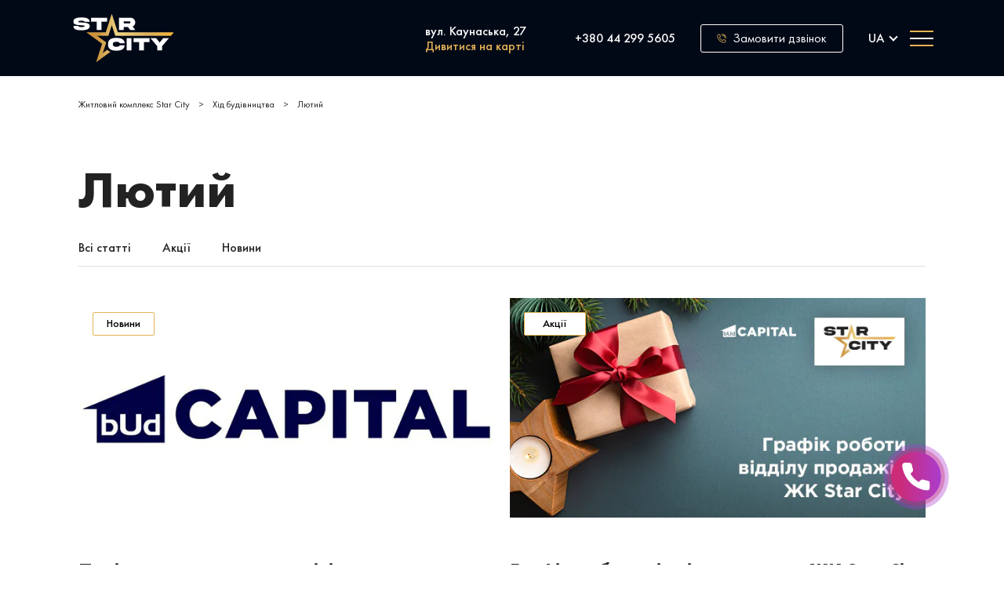

--- FILE ---
content_type: text/html; charset=UTF-8
request_url: https://star-city.kiev.ua/month/february/
body_size: 15629
content:
<!doctype html>
<html lang="uk">
<head>
  <meta charset="utf-8">
  <meta http-equiv="x-ua-compatible" content="ie=edge">
  <meta name="viewport" content="width=device-width, initial-scale=1, shrink-to-fit=no, height=device-height">
  <meta name="apple-mobile-web-app-capable" content="yes" />
  <link rel="icon" href="https://star-city.kiev.ua/wp-content/themes/starcity/resources/assets/img/favicon.png" />

  <!-- Google Tag Manager -->
  <script>(function(w,d,s,l,i){w[l]=w[l]||[];w[l].push({'gtm.start':
  new Date().getTime(),event:'gtm.js'});var f=d.getElementsByTagName(s)[0],
  j=d.createElement(s),dl=l!='dataLayer'?'&l='+l:'';j.async=true;j.src=
  'https://www.googletagmanager.com/gtm.js?id='+i+dl;f.parentNode.insertBefore(j,f);
  })(window,document,'script','dataLayer','GTM-P29QXVS');</script>
  <!-- End Google Tag Manager -->

  <meta name='robots' content='index, follow, max-image-preview:large, max-snippet:-1, max-video-preview:-1' />

	<!-- This site is optimized with the Yoast SEO plugin v17.7.1 - https://yoast.com/wordpress/plugins/seo/ -->
	<title>Лютий Archives - Житловий комплекс Star City</title>
	<link rel="canonical" href="https://star-city.kiev.ua/month/february/" />
	<meta property="og:locale" content="uk_UA" />
	<meta property="og:type" content="article" />
	<meta property="og:title" content="Лютий Archives - Житловий комплекс Star City" />
	<meta property="og:url" content="https://star-city.kiev.ua/month/february/" />
	<meta property="og:site_name" content="Житловий комплекс Star City" />
	<meta name="twitter:card" content="summary_large_image" />
	<script type="application/ld+json" class="yoast-schema-graph">{"@context":"https://schema.org","@graph":[{"@type":"Organization","@id":"https://star-city.kiev.ua/#organization","name":"\u0416\u0438\u0442\u043b\u043e\u0432\u0438\u0439 \u043a\u043e\u043c\u043f\u043b\u0435\u043a\u0441 Star City","url":"https://star-city.kiev.ua/","sameAs":[],"logo":{"@type":"ImageObject","@id":"https://star-city.kiev.ua/#logo","inLanguage":"uk","url":"https://star-city.kiev.ua/wp-content/uploads/2024/04/Group-35.png","contentUrl":"https://star-city.kiev.ua/wp-content/uploads/2024/04/Group-35.png","width":300,"height":300,"caption":"\u0416\u0438\u0442\u043b\u043e\u0432\u0438\u0439 \u043a\u043e\u043c\u043f\u043b\u0435\u043a\u0441 Star City"},"image":{"@id":"https://star-city.kiev.ua/#logo"}},{"@type":"WebSite","@id":"https://star-city.kiev.ua/#website","url":"https://star-city.kiev.ua/","name":"\u0416\u0438\u0442\u043b\u043e\u0432\u0438\u0439 \u043a\u043e\u043c\u043f\u043b\u0435\u043a\u0441 Star City","description":"","publisher":{"@id":"https://star-city.kiev.ua/#organization"},"potentialAction":[{"@type":"SearchAction","target":{"@type":"EntryPoint","urlTemplate":"https://star-city.kiev.ua/?s={search_term_string}"},"query-input":"required name=search_term_string"}],"inLanguage":"uk"},{"@type":"CollectionPage","@id":"https://star-city.kiev.ua/month/february/#webpage","url":"https://star-city.kiev.ua/month/february/","name":"\u041b\u044e\u0442\u0438\u0439 Archives - \u0416\u0438\u0442\u043b\u043e\u0432\u0438\u0439 \u043a\u043e\u043c\u043f\u043b\u0435\u043a\u0441 Star City","isPartOf":{"@id":"https://star-city.kiev.ua/#website"},"breadcrumb":{"@id":"https://star-city.kiev.ua/month/february/#breadcrumb"},"inLanguage":"uk","potentialAction":[{"@type":"ReadAction","target":["https://star-city.kiev.ua/month/february/"]}]},{"@type":"BreadcrumbList","@id":"https://star-city.kiev.ua/month/february/#breadcrumb","itemListElement":[{"@type":"ListItem","position":1,"name":"Home","item":"https://star-city.kiev.ua/"},{"@type":"ListItem","position":2,"name":"\u041b\u044e\u0442\u0438\u0439"}]}]}</script>
	<!-- / Yoast SEO plugin. -->


<link rel="alternate" type="application/rss+xml" title="Канал Житловий комплекс Star City &raquo; Лютий Months" href="https://star-city.kiev.ua/month/february/feed/" />
<link rel='stylesheet' id='wp-block-library-css'  href='https://star-city.kiev.ua/wp-includes/css/dist/block-library/style.min.css?ver=5.8.12' type='text/css' media='all' />
<link rel='stylesheet' id='contact-form-7-css'  href='https://star-city.kiev.ua/wp-content/plugins/contact-form-7/includes/css/styles.css?ver=5.5.3' type='text/css' media='all' />
<link rel='stylesheet' id='wpa-css-css'  href='https://star-city.kiev.ua/wp-content/plugins/honeypot/includes/css/wpa.css?ver=2.3.04' type='text/css' media='all' />
<link rel='stylesheet' id='wpm-main-css'  href='//star-city.kiev.ua/wp-content/plugins/wp-multilang/assets/styles/main.min.css?ver=2.4.1' type='text/css' media='all' />
<link rel='stylesheet' id='wp-pagenavi-css'  href='https://star-city.kiev.ua/wp-content/plugins/wp-pagenavi/pagenavi-css.css?ver=2.70' type='text/css' media='all' />
<link rel='stylesheet' id='sage/vue-css'  href='https://star-city.kiev.ua/wp-content/themes/starcity/dist/styles/vue.css?ver=1768836284.6788' type='text/css' media='all' />
<link rel='stylesheet' id='sage/main-css'  href='https://star-city.kiev.ua/wp-content/themes/starcity/dist/styles/main.css?ver=1768836284.6788' type='text/css' media='all' />
<script type='text/javascript' id='jquery-core-js-extra'>
/* <![CDATA[ */
var paths = {"dist":{"manifest":"\/var\/www\/html\/wp-content\/themes\/starcity\/dist\/assets.json","uri":"https:\/\/star-city.kiev.ua\/wp-content\/themes\/starcity\/dist","sources":{"uri":"https:\/\/star-city.kiev.ua\/wp-content\/themes\/starcity\/resources\/assets\/","path":"\/var\/www\/html\/wp-content\/themes\/starcity\/resources\/assets\/"}},"theme":{"dir":"\/var\/www\/html\/wp-content\/themes\/starcity","uri":"https:\/\/star-city.kiev.ua\/wp-content\/themes\/starcity"},"assets":{"uri":"https:\/\/star-city.kiev.ua\/wp-content\/themes\/starcity\/resources\/assets\/","path":"\/var\/www\/html\/wp-content\/themes\/starcity\/resources\/assets\/"}};
/* ]]> */
</script>
<script type='text/javascript' src='https://star-city.kiev.ua/wp-includes/js/jquery/jquery.min.js?ver=3.6.0' id='jquery-core-js'></script>
<script type='text/javascript' src='https://star-city.kiev.ua/wp-includes/js/jquery/jquery-migrate.min.js?ver=3.3.2' id='jquery-migrate-js'></script>
<link rel="https://api.w.org/" href="https://star-city.kiev.ua/wp-json/" /><link rel="EditURI" type="application/rsd+xml" title="RSD" href="https://star-city.kiev.ua/xmlrpc.php?rsd" />
<link rel="wlwmanifest" type="application/wlwmanifest+xml" href="https://star-city.kiev.ua/wp-includes/wlwmanifest.xml" /> 
<meta name="generator" content="WordPress 5.8.12" />
<script>window.hide_langs = []
</script><link rel="alternate" hreflang="ru-ru" href="https://star-city.kiev.ua/ru/month/february/"/>
<link rel="alternate" hreflang="x-default" href="https://star-city.kiev.ua/month/february/"/>
<link rel="alternate" hreflang="uk-ua" href="https://star-city.kiev.ua/month/february/"/>
<style type="text/css">.recentcomments a{display:inline !important;padding:0 !important;margin:0 !important;}</style><link rel="icon" href="https://star-city.kiev.ua/wp-content/uploads/2020/01/favicon.png" sizes="32x32" />
<link rel="icon" href="https://star-city.kiev.ua/wp-content/uploads/2020/01/favicon.png" sizes="192x192" />
<link rel="apple-touch-icon" href="https://star-city.kiev.ua/wp-content/uploads/2020/01/favicon.png" />
<meta name="msapplication-TileImage" content="https://star-city.kiev.ua/wp-content/uploads/2020/01/favicon.png" />
		<style type="text/css" id="wp-custom-css">
			.news-list .img-wrap img {
	height: 100%;
}		</style>
		</head>
<body class="archive tax-month term-february term-21 language-ua app-data index-data archive-data taxonomy-data taxonomy-month-data taxonomy-month-february-data">

<!-- Google Tag Manager (noscript) -->
<noscript><iframe src="https://www.googletagmanager.com/ns.html?id=GTM-P29QXVS"
height="0" width="0" style="display:none;visibility:hidden"></iframe></noscript>
<!-- End Google Tag Manager (noscript) -->

<div class="wrapper" role="document">
    <header class="header  p_relative ">
  <div class="container">
    <div class="row">
      <div class="mobile" >
                  <a class="brand" href="https://star-city.kiev.ua/"><img src="https://star-city.kiev.ua/wp-content/uploads/2020/12/135x100_star_city.png" alt="">
</a>
              </div>

      <div class="menu-container">
        <div class="menu-container__inner-container">
          <div class="menu-container__brand">
                          <a class="menu-container__logo" href="https://star-city.kiev.ua/"><img src="https://star-city.kiev.ua/wp-content/uploads/2020/12/135x100_star_city.png" alt="">
</a>
                      </div>












        </div>


        <div class="menu-container__content">
          <div class="menu-container__content-group">
            <div class="menu-container__address">
              <span>вул. Каунаська, 27</span>
            </div>
            <div class="menu-container__content-link">
              <a href="https://star-city.kiev.ua/contacts/">Дивитися на карті</a>
            </div>
          </div>

          <div class="menu-container__content-phone">
            <a class="menu-container__phone-number ad_saver_phone" href="tel:+ 38 (044) 298 67 40">+ 38 (044) 298 67 40</a>
          </div>
        </div>

        <div class="menu-container__callback">



          <button class="btn call-btn" data-click="adSaverFeedback">
            <?xml version="1.0"?>
<svg xmlns="http://www.w3.org/2000/svg" width="24" height="24" viewBox="0 0 24 24" fill="none">
<path fill-rule="evenodd" clip-rule="evenodd" d="M16.1235 2.50866C14.8364 2.16378 13.4812 2.16378 12.1941 2.50866C11.794 2.61587 11.3827 2.37843 11.2755 1.97833C11.1683 1.57823 11.4057 1.16698 11.8058 1.05977C13.3473 0.646743 14.9703 0.646743 16.5117 1.05977C18.0532 1.4728 19.4587 2.2843 20.5872 3.41272C21.7156 4.54114 22.5271 5.94671 22.9401 7.48815C23.3531 9.0296 23.3531 10.6526 22.9401 12.1941C22.8329 12.5942 22.4216 12.8316 22.0215 12.7244C21.6215 12.6172 21.384 12.2059 21.4912 11.8058C21.8361 10.5187 21.8361 9.16349 21.4912 7.87638C21.1463 6.58927 20.4687 5.41561 19.5265 4.47338C18.5843 3.53115 17.4106 2.85354 16.1235 2.50866ZM3.962 2.67539L2.47516 4.16393C2.47516 4.16393 2.45735 4.18891 2.43064 4.24315C2.39637 4.31274 2.36185 4.40006 2.32994 4.49381C2.29868 4.58568 2.27369 4.67252 2.2565 4.73681C2.25428 4.7451 2.25221 4.75296 2.25029 4.76033C2.22402 9.27133 4.00183 13.6132 7.19379 16.805C10.3958 20.0079 14.7528 21.7862 19.2792 21.7493C19.2792 21.7493 19.3027 21.7466 19.3461 21.737C19.4032 21.7243 19.4747 21.7041 19.5497 21.6771C19.625 21.6499 19.694 21.6193 19.7495 21.5887C19.7769 21.5737 19.7978 21.5604 19.8129 21.5497C19.8265 21.54 19.8327 21.5342 19.8327 21.5342L21.3247 20.0418C21.4774 19.8892 21.6214 19.626 21.6974 19.304C21.7733 18.9822 21.7623 18.6817 21.6938 18.4757L21.5896 18.162C21.5154 17.9407 21.3342 17.6648 21.0711 17.416C20.8077 17.1669 20.5237 17.0027 20.3013 16.9424L17.5401 16.1884C17.3222 16.129 17.0053 16.1303 16.6693 16.2177C16.3328 16.3051 16.0603 16.4571 15.9048 16.6126L14.5992 17.9182L14.1801 17.8048C10.2952 16.7543 7.24742 13.7071 6.19864 9.81914L6.08565 9.40028L7.39082 8.09503C7.54662 7.93908 7.69872 7.66669 7.78612 7.33114C7.87343 6.99593 7.8748 6.67986 7.81539 6.46211L7.06288 3.70097C7.00198 3.47747 6.8371 3.19285 6.58774 2.92939C6.33842 2.66598 6.06303 2.48539 5.84257 2.41194L5.84055 2.41127L5.52769 2.30605C5.32224 2.23788 5.02182 2.22666 4.70048 2.30247C4.3789 2.37833 4.1153 2.52247 3.962 2.67539ZM1.50105 4.66624C0.769294 4.50182 0.769337 4.50163 0.769337 4.50163L0.769756 4.49977L0.77048 4.4966L0.772705 4.48699L0.780237 4.45547C0.786604 4.42933 0.795713 4.39306 0.807428 4.34926C0.830658 4.2624 0.865116 4.14221 0.909927 4.01054C0.954099 3.88075 1.01229 3.72802 1.08498 3.58042C1.15247 3.44338 1.25629 3.26084 1.40867 3.1091L2.90142 1.61464C3.29631 1.22033 3.83236 0.966093 4.35607 0.842544C4.87978 0.718996 5.47207 0.706517 6.00169 0.882914L6.00375 0.883599L6.31665 0.988831C6.83098 1.16044 7.30797 1.50824 7.67714 1.89828C8.04654 2.28855 8.3675 2.78321 8.51011 3.3066L9.26248 6.06725C9.40716 6.59764 9.3734 7.18817 9.23769 7.70921C9.10208 8.22989 8.84322 8.76373 8.45179 9.15539L7.7675 9.83971C8.73163 12.8789 11.1231 15.2702 14.1603 16.2359L14.8441 15.552C15.2361 15.16 15.7711 14.9013 16.292 14.7659C16.8135 14.6304 17.4043 14.5967 17.9344 14.7411L20.6941 15.4947C21.2171 15.6366 21.7116 15.9572 22.1018 16.3262C22.4922 16.6954 22.84 17.1715 23.0121 17.6862L23.1172 18.0025C23.2933 18.5322 23.2809 19.1246 23.1573 19.6484C23.0337 20.1721 22.7802 20.7076 22.3855 21.1023L20.8918 22.5964L20.8903 22.5979C20.6407 22.8461 20.3026 23 20.0592 23.0879C19.8205 23.1741 19.5251 23.2491 19.2919 23.2493C14.3645 23.2896 9.62037 21.3539 6.13307 17.8656C2.63473 14.3674 0.697212 9.60219 0.751095 4.65806L0.751956 4.57898L0.769337 4.50163L1.50105 4.66624ZM19.2919 23.2493L19.2874 23.2492L19.2901 22.4992L19.2964 23.2492L19.2919 23.2493ZM12.8653 3.92306C12.8653 3.50885 13.2011 3.17306 13.6153 3.17306C14.5494 3.17306 15.4762 3.33396 16.3436 3.64832C17.2109 3.96268 18.0049 4.42553 18.6782 5.01459C19.3516 5.60382 19.8919 6.3088 20.2628 7.09235C20.634 7.87632 20.8268 8.72091 20.8268 9.57687C20.8268 9.99109 20.491 10.3269 20.0768 10.3269C19.6626 10.3269 19.3268 9.99109 19.3268 9.57687C19.3268 8.9479 19.1854 8.32209 18.9071 7.73415C18.6286 7.1458 18.217 6.60424 17.6904 6.14346C17.1636 5.68251 16.533 5.31245 15.8325 5.05855C15.1319 4.80464 14.3783 4.67306 13.6153 4.67306C13.2011 4.67306 12.8653 4.33728 12.8653 3.92306Z" fill="#E6B357"/>
</svg>
            <span>Замовити дзвінок</span>
          </button>

          <div class="menu-container__language">
                          <div class="header__switches">
                <ul class="wpm-language-switcher switcher-dropdown">
	<li class="item-language-main item-language-ua">
				<span>
																<span>ua</span>
									</span>
		<ul class="language-dropdown">
							<li class="item-language-ru">
					<a href="https://star-city.kiev.ua/ru/month/february/" data-lang="ru">
																			<span>ru</span>
											</a>
				</li>
					</ul>
	</li>
</ul>
              </div>
                      </div>

          <input type='checkbox' id='menu-hamburger'  />
          <label class='toggle-btn toggle-btn__cross' for='menu-hamburger'>
            <div class="bar"></div>
            <div class="bar"></div>
            <div class="bar"></div>
          </label>

          <nav class="nav-primary nav-primary-mobile">





















            <div class="header-content">
              <div class="header-content__menu">
                <ul class="header_menu">
  https://star-city.kiev.ua/month/february/                <li class="header_menu-item  hm_id2">
                  <a class="nav__link" href="https://star-city.kiev.ua/" data-scroll="https://star-city.kiev.ua/" title="Головна">Головна</a>
        
              </li>
                <li class="header_menu-item  hm_id253">
                  <a class="nav__link" href="https://star-city.kiev.ua/about/" data-scroll="https://star-city.kiev.ua/about/" title="Про комплекс">Про комплекс</a>
        
              </li>
                <li class="header_menu-item  hm_id1002">
                  <a class="nav__link" href="https://star-city.kiev.ua/usloviya-pokupki/" data-scroll="https://star-city.kiev.ua/usloviya-pokupki/" title="Умови придбання">Умови придбання</a>
        
              </li>
                <li class="header_menu-item  hm_id983">
                  <a class="nav__link" href="https://star-city.kiev.ua/gallery/" data-scroll="https://star-city.kiev.ua/gallery/" title="Галерея">Галерея</a>
        
              </li>
                <li class="header_menu-item  hm_id263">
                  <a class="nav__link" href="https://star-city.kiev.ua/choose-apartment/" data-scroll="https://star-city.kiev.ua/choose-apartment/" title="Вибір планувань">Вибір планувань</a>
        
                  <div class="arrow"></div>
          <div class="submenu">
            <ul class="submenu-list">
                              <li>
                  <a class="nav__link" href="/ua/choose-apartment/?rooms=1" data-scroll="/ua/choose-apartment/?rooms=1" title="Однокімнатні квартири">Однокімнатні квартири</a>
                </li>
                              <li>
                  <a class="nav__link" href="/ua/choose-apartment/?rooms=2" data-scroll="/ua/choose-apartment/?rooms=2" title="Двокімнатні квартири">Двокімнатні квартири</a>
                </li>
                              <li>
                  <a class="nav__link" href="/ua/choose-apartment/?rooms=3" data-scroll="/ua/choose-apartment/?rooms=3" title="Трикімнатні квартири">Трикімнатні квартири</a>
                </li>
                          </ul>
          </div>
              </li>
                <li class="header_menu-item  hm_id255">
                  <a class="nav__link" href="https://star-city.kiev.ua/documents/" data-scroll="https://star-city.kiev.ua/documents/" title="Документи">Документи</a>
        
              </li>
                <li class="header_menu-item  hm_id274">
                  <a class="nav__link" href="https://star-city.kiev.ua/news/" data-scroll="https://star-city.kiev.ua/news/" title="Новини та акції">Новини та акції</a>
        
              </li>
                <li class="header_menu-item  hm_id1010">
                  <a class="nav__link" href="https://star-city.kiev.ua/progress/" data-scroll="https://star-city.kiev.ua/progress/" title="Хід будівництва">Хід будівництва</a>
        
              </li>
                <li class="header_menu-item  hm_id257">
                  <a class="nav__link" href="https://star-city.kiev.ua/contacts/" data-scroll="https://star-city.kiev.ua/contacts/" title="Контакти">Контакти</a>
        
              </li>
      </ul>

                <div class="buttom-contact">
                  <a class="menu-container__phone-number menu-container__phone-number_mobile ad_saver_phone" href="tel:+ 38 (044) 298 67 40">+ 38 (044) 298 67 40</a>
                  <button class="btn call-btn call-btn_mobile" data-click="adSaverFeedback">
                    <?xml version="1.0"?>
<svg xmlns="http://www.w3.org/2000/svg" width="24" height="24" viewBox="0 0 24 24" fill="none">
<path fill-rule="evenodd" clip-rule="evenodd" d="M16.1235 2.50866C14.8364 2.16378 13.4812 2.16378 12.1941 2.50866C11.794 2.61587 11.3827 2.37843 11.2755 1.97833C11.1683 1.57823 11.4057 1.16698 11.8058 1.05977C13.3473 0.646743 14.9703 0.646743 16.5117 1.05977C18.0532 1.4728 19.4587 2.2843 20.5872 3.41272C21.7156 4.54114 22.5271 5.94671 22.9401 7.48815C23.3531 9.0296 23.3531 10.6526 22.9401 12.1941C22.8329 12.5942 22.4216 12.8316 22.0215 12.7244C21.6215 12.6172 21.384 12.2059 21.4912 11.8058C21.8361 10.5187 21.8361 9.16349 21.4912 7.87638C21.1463 6.58927 20.4687 5.41561 19.5265 4.47338C18.5843 3.53115 17.4106 2.85354 16.1235 2.50866ZM3.962 2.67539L2.47516 4.16393C2.47516 4.16393 2.45735 4.18891 2.43064 4.24315C2.39637 4.31274 2.36185 4.40006 2.32994 4.49381C2.29868 4.58568 2.27369 4.67252 2.2565 4.73681C2.25428 4.7451 2.25221 4.75296 2.25029 4.76033C2.22402 9.27133 4.00183 13.6132 7.19379 16.805C10.3958 20.0079 14.7528 21.7862 19.2792 21.7493C19.2792 21.7493 19.3027 21.7466 19.3461 21.737C19.4032 21.7243 19.4747 21.7041 19.5497 21.6771C19.625 21.6499 19.694 21.6193 19.7495 21.5887C19.7769 21.5737 19.7978 21.5604 19.8129 21.5497C19.8265 21.54 19.8327 21.5342 19.8327 21.5342L21.3247 20.0418C21.4774 19.8892 21.6214 19.626 21.6974 19.304C21.7733 18.9822 21.7623 18.6817 21.6938 18.4757L21.5896 18.162C21.5154 17.9407 21.3342 17.6648 21.0711 17.416C20.8077 17.1669 20.5237 17.0027 20.3013 16.9424L17.5401 16.1884C17.3222 16.129 17.0053 16.1303 16.6693 16.2177C16.3328 16.3051 16.0603 16.4571 15.9048 16.6126L14.5992 17.9182L14.1801 17.8048C10.2952 16.7543 7.24742 13.7071 6.19864 9.81914L6.08565 9.40028L7.39082 8.09503C7.54662 7.93908 7.69872 7.66669 7.78612 7.33114C7.87343 6.99593 7.8748 6.67986 7.81539 6.46211L7.06288 3.70097C7.00198 3.47747 6.8371 3.19285 6.58774 2.92939C6.33842 2.66598 6.06303 2.48539 5.84257 2.41194L5.84055 2.41127L5.52769 2.30605C5.32224 2.23788 5.02182 2.22666 4.70048 2.30247C4.3789 2.37833 4.1153 2.52247 3.962 2.67539ZM1.50105 4.66624C0.769294 4.50182 0.769337 4.50163 0.769337 4.50163L0.769756 4.49977L0.77048 4.4966L0.772705 4.48699L0.780237 4.45547C0.786604 4.42933 0.795713 4.39306 0.807428 4.34926C0.830658 4.2624 0.865116 4.14221 0.909927 4.01054C0.954099 3.88075 1.01229 3.72802 1.08498 3.58042C1.15247 3.44338 1.25629 3.26084 1.40867 3.1091L2.90142 1.61464C3.29631 1.22033 3.83236 0.966093 4.35607 0.842544C4.87978 0.718996 5.47207 0.706517 6.00169 0.882914L6.00375 0.883599L6.31665 0.988831C6.83098 1.16044 7.30797 1.50824 7.67714 1.89828C8.04654 2.28855 8.3675 2.78321 8.51011 3.3066L9.26248 6.06725C9.40716 6.59764 9.3734 7.18817 9.23769 7.70921C9.10208 8.22989 8.84322 8.76373 8.45179 9.15539L7.7675 9.83971C8.73163 12.8789 11.1231 15.2702 14.1603 16.2359L14.8441 15.552C15.2361 15.16 15.7711 14.9013 16.292 14.7659C16.8135 14.6304 17.4043 14.5967 17.9344 14.7411L20.6941 15.4947C21.2171 15.6366 21.7116 15.9572 22.1018 16.3262C22.4922 16.6954 22.84 17.1715 23.0121 17.6862L23.1172 18.0025C23.2933 18.5322 23.2809 19.1246 23.1573 19.6484C23.0337 20.1721 22.7802 20.7076 22.3855 21.1023L20.8918 22.5964L20.8903 22.5979C20.6407 22.8461 20.3026 23 20.0592 23.0879C19.8205 23.1741 19.5251 23.2491 19.2919 23.2493C14.3645 23.2896 9.62037 21.3539 6.13307 17.8656C2.63473 14.3674 0.697212 9.60219 0.751095 4.65806L0.751956 4.57898L0.769337 4.50163L1.50105 4.66624ZM19.2919 23.2493L19.2874 23.2492L19.2901 22.4992L19.2964 23.2492L19.2919 23.2493ZM12.8653 3.92306C12.8653 3.50885 13.2011 3.17306 13.6153 3.17306C14.5494 3.17306 15.4762 3.33396 16.3436 3.64832C17.2109 3.96268 18.0049 4.42553 18.6782 5.01459C19.3516 5.60382 19.8919 6.3088 20.2628 7.09235C20.634 7.87632 20.8268 8.72091 20.8268 9.57687C20.8268 9.99109 20.491 10.3269 20.0768 10.3269C19.6626 10.3269 19.3268 9.99109 19.3268 9.57687C19.3268 8.9479 19.1854 8.32209 18.9071 7.73415C18.6286 7.1458 18.217 6.60424 17.6904 6.14346C17.1636 5.68251 16.533 5.31245 15.8325 5.05855C15.1319 4.80464 14.3783 4.67306 13.6153 4.67306C13.2011 4.67306 12.8653 4.33728 12.8653 3.92306Z" fill="#E6B357"/>
</svg>
                    <span>Замовити дзвінок</span>
                  </button>
                </div>
              </div>

            </div>

          </nav>
        </div>




      </div>
    </div>
  </div>
</header>




  <main class="main">
    
  <section class="news" id="news">
    <div class="container">
      <div class="news__wrapper">
        <div class="breadcrumbs" typeof="BreadcrumbList" vocab="https://schema.org/">
  <!-- Breadcrumb NavXT 6.6.0 -->
<span property="itemListElement" typeof="ListItem"><a property="item" typeof="WebPage" title="Перейти к Житловий комплекс Star City." href="https://star-city.kiev.ua" class="home" ><span property="name">Житловий комплекс Star City</span></a><meta property="position" content="1"></span><span class="spacer">&gt; </span><span property="itemListElement" typeof="ListItem"><a property="item" typeof="WebPage" title="Перейти к Хід будівництва." href="https://star-city.kiev.ua/progress/" class="progress-root post post-progress" ><span property="name">Хід будівництва</span></a><meta property="position" content="2"></span><span class="spacer">&gt; </span><span property="itemListElement" typeof="ListItem"><span property="name">Лютий</span><meta property="position" content="3"></span></div>

<div class="page-header">

      <h1>Лютий</h1>
   
</div>
        <div class="categories">
          <ul class="categories-list">
                        <li class="categories-list__item">
              <a href="https://star-city.kiev.ua/news/" class="categories-list__link ">
                Всі статті
              </a>
            </li>
                        <li class="categories-list__item">
              <a href="https://star-city.kiev.ua/category/promotion/" class="categories-list__link ">
                Акції
              </a>
            </li>
                        <li class="categories-list__item">
              <a href="https://star-city.kiev.ua/category/news/" class="categories-list__link ">
                Новини
              </a>
            </li>
                      </ul>
        </div>
        <div class="news-wrap">
          <ul class="news-list">
                          <li class="news-list__item">
                <a href="https://star-city.kiev.ua/povidomlennia-shchodo-terminiv-vvedennia-budynkiv-zhk-star-city-2/" class="news-list__link">
                  <div class="category">Новини</div>
                  <div class="img-wrap">

                                        <img width="610" height="322" src="https://star-city.kiev.ua/wp-content/uploads/2025/12/Bez-imeni-4.jpg-610x322.webp" class="attachment-progress size-progress" alt="" loading="lazy" srcset="https://star-city.kiev.ua/wp-content/uploads/2025/12/Bez-imeni-4.jpg.webp 610w, https://star-city.kiev.ua/wp-content/uploads/2025/12/Bez-imeni-4.jpg-300x158.webp 300w" sizes="(max-width: 610px) 100vw, 610px" />
                    
                  </div>
                  <div class="content-wrap">
                    <h3 class="news-title">
                      Повідомлення щодо термінів введення будинків ЖК Star City
                    </h3>
                    <p class="news-desc">
                      Шановні інвестори та майбутні власники квартир житлового комплексу Star City! Повідомляємо запланований термін введення будинків: Будинок №1 — IІ квартал&hellip;
                    </p>
                    <p class="news-date">
                      06.01.2026
                    </p>
                  </div>
                </a>
              </li>
                          <li class="news-list__item">
                <a href="https://star-city.kiev.ua/hrafik-roboty-viddilu-prodazhu-zhk-star-city-na-novorichni-sviata-2/" class="news-list__link">
                  <div class="category">Акції</div>
                  <div class="img-wrap">

                                        <img width="610" height="322" src="https://star-city.kiev.ua/wp-content/uploads/2021/12/610-322_SC-_grafik_12-2021-bud.jpg" class="attachment-progress size-progress" alt="" loading="lazy" srcset="https://star-city.kiev.ua/wp-content/uploads/2021/12/610-322_SC-_grafik_12-2021-bud.jpg 610w, https://star-city.kiev.ua/wp-content/uploads/2021/12/610-322_SC-_grafik_12-2021-bud-300x158.jpg 300w" sizes="(max-width: 610px) 100vw, 610px" />
                    
                  </div>
                  <div class="content-wrap">
                    <h3 class="news-title">
                      Графік роботи відділу продажу ЖК Star City на новорічні свята
                    </h3>
                    <p class="news-desc">
                      На Різдво та Новий рік відділ продажу ЖК Star City працює за наступним графіком: 🔹 25 грудня — працюємо в&hellip;
                    </p>
                    <p class="news-date">
                      22.12.2025
                    </p>
                  </div>
                </a>
              </li>
                          <li class="news-list__item">
                <a href="https://star-city.kiev.ua/solodka-aktsiia-u-zhk-star-city-vid-budcapital-dodatkova-znyzhka-do-10-u-kozhnij-shokoladtsi/" class="news-list__link">
                  <div class="category">Акції</div>
                  <div class="img-wrap">

                                        <img src="https://star-city.kiev.ua/wp-content/uploads/2025/12/Bez-imeni-4.jpg.webp" alt="Солодка акція у ЖК Star City від BudCapital: додаткова знижка до 10% у кожній шоколадці">
                    
                  </div>
                  <div class="content-wrap">
                    <h3 class="news-title">
                      Солодка акція у ЖК Star City від BudCapital: додаткова знижка до 10% у кожній шоколадці
                    </h3>
                    <p class="news-desc">
                      В період із 15 грудня до 31 січня у ЖК Star City від BudCapital діє додаткова знижка на квартири. Кожен&hellip;
                    </p>
                    <p class="news-date">
                      16.12.2025
                    </p>
                  </div>
                </a>
              </li>
                          <li class="news-list__item">
                <a href="https://star-city.kiev.ua/pidvyshchennia-tsin-u-zhk-star-city-v-sichni-2026-roku/" class="news-list__link">
                  <div class="category">Новини</div>
                  <div class="img-wrap">

                                        <img src="https://star-city.kiev.ua/wp-content/uploads/2025/12/Bez-imeni-4.jpg.webp" alt="Підвищення цін у ЖК Star City в січні 2026 року">
                    
                  </div>
                  <div class="content-wrap">
                    <h3 class="news-title">
                      Підвищення цін у ЖК Star City в січні 2026 року
                    </h3>
                    <p class="news-desc">
                      З 1 січня 2026 року в житловому комплексі Star City відбудеться планове підвищення цін на нерухомість для нових інвесторів. Якщо&hellip;
                    </p>
                    <p class="news-date">
                      16.12.2025
                    </p>
                  </div>
                </a>
              </li>
                          <li class="news-list__item">
                <a href="https://star-city.kiev.ua/povidomlennia-shchodo-terminiv-vvedennia-zhk-star-city-budcapital/" class="news-list__link">
                  <div class="category">Новини</div>
                  <div class="img-wrap">

                                        <img width="610" height="322" src="https://star-city.kiev.ua/wp-content/uploads/2022/03/Bez-imeni-4.jpg" class="attachment-progress size-progress" alt="" loading="lazy" srcset="https://star-city.kiev.ua/wp-content/uploads/2022/03/Bez-imeni-4.jpg 610w, https://star-city.kiev.ua/wp-content/uploads/2022/03/Bez-imeni-4-300x158.jpg 300w" sizes="(max-width: 610px) 100vw, 610px" />
                    
                  </div>
                  <div class="content-wrap">
                    <h3 class="news-title">
                      Повідомлення щодо термінів введення будинків ЖК Star City
                    </h3>
                    <p class="news-desc">
                      Шановні інвестори та майбутні власники квартир житлового комплексу Star City! Повідомляємо запланований термін введення будинків: Будинок №1 — IV квартал&hellip;
                    </p>
                    <p class="news-date">
                      15.01.2025
                    </p>
                  </div>
                </a>
              </li>
                          <li class="news-list__item">
                <a href="https://star-city.kiev.ua/novorichni-znyzhky-do-20-na-nerukhomist-v-zhk-star-city-vid-budcapital/" class="news-list__link">
                  <div class="category">Акції</div>
                  <div class="img-wrap">

                                        <img width="610" height="322" src="https://star-city.kiev.ua/wp-content/uploads/2024/12/664-610x322.jpg" class="attachment-progress size-progress" alt="" loading="lazy" />
                    
                  </div>
                  <div class="content-wrap">
                    <h3 class="news-title">
                      Новорічні знижки до 20% на нерухомість в ЖК Star City від BudCapital
                    </h3>
                    <p class="news-desc">
                      У період новорічних свят у житловому комплексі Star City від BudCapital діє додаткова знижка на нерухомість! З 27 грудня до&hellip;
                    </p>
                    <p class="news-date">
                      27.12.2024
                    </p>
                  </div>
                </a>
              </li>
                      </ul>
        </div>
        <div class="pagination-wrap">
          <div class='wp-pagenavi' role='navigation'>
<span aria-current='page' class='current'>1</span><a class="page larger" title="Сторінка 2" href="https://star-city.kiev.ua/month/february/page/2/">2</a><a class="page larger" title="Сторінка 3" href="https://star-city.kiev.ua/month/february/page/3/">3</a><a class="page larger" title="Сторінка 4" href="https://star-city.kiev.ua/month/february/page/4/">4</a><span class='extend'>...</span><a class="larger page" title="Сторінка 12" href="https://star-city.kiev.ua/month/february/page/12/">12</a><span class='extend'>...</span><a class="nextpostslink" rel="next" aria-label="Next Page" href="https://star-city.kiev.ua/month/february/page/2/">»</a>
</div>
        </div>
      </div>
    </div>
  </section>

  </main>
  

  
    <footer class="footer">
  <div class="container">
    <div class="row footer__top-footer">
      <div class="col-md-4 col-lg-3 phone-block">
        <div class="phone-block__phone-number"><?xml version="1.0"?>
<svg xmlns="http://www.w3.org/2000/svg" width="24" height="24" viewBox="0 0 24 24" fill="none">
<path fill-rule="evenodd" clip-rule="evenodd" d="M16.1235 2.50866C14.8364 2.16378 13.4812 2.16378 12.1941 2.50866C11.794 2.61587 11.3827 2.37843 11.2755 1.97833C11.1683 1.57823 11.4057 1.16698 11.8058 1.05977C13.3473 0.646743 14.9703 0.646743 16.5117 1.05977C18.0532 1.4728 19.4587 2.2843 20.5872 3.41272C21.7156 4.54114 22.5271 5.94671 22.9401 7.48815C23.3531 9.0296 23.3531 10.6526 22.9401 12.1941C22.8329 12.5942 22.4216 12.8316 22.0215 12.7244C21.6215 12.6172 21.384 12.2059 21.4912 11.8058C21.8361 10.5187 21.8361 9.16349 21.4912 7.87638C21.1463 6.58927 20.4687 5.41561 19.5265 4.47338C18.5843 3.53115 17.4106 2.85354 16.1235 2.50866ZM3.962 2.67539L2.47516 4.16393C2.47516 4.16393 2.45735 4.18891 2.43064 4.24315C2.39637 4.31274 2.36185 4.40006 2.32994 4.49381C2.29868 4.58568 2.27369 4.67252 2.2565 4.73681C2.25428 4.7451 2.25221 4.75296 2.25029 4.76033C2.22402 9.27133 4.00183 13.6132 7.19379 16.805C10.3958 20.0079 14.7528 21.7862 19.2792 21.7493C19.2792 21.7493 19.3027 21.7466 19.3461 21.737C19.4032 21.7243 19.4747 21.7041 19.5497 21.6771C19.625 21.6499 19.694 21.6193 19.7495 21.5887C19.7769 21.5737 19.7978 21.5604 19.8129 21.5497C19.8265 21.54 19.8327 21.5342 19.8327 21.5342L21.3247 20.0418C21.4774 19.8892 21.6214 19.626 21.6974 19.304C21.7733 18.9822 21.7623 18.6817 21.6938 18.4757L21.5896 18.162C21.5154 17.9407 21.3342 17.6648 21.0711 17.416C20.8077 17.1669 20.5237 17.0027 20.3013 16.9424L17.5401 16.1884C17.3222 16.129 17.0053 16.1303 16.6693 16.2177C16.3328 16.3051 16.0603 16.4571 15.9048 16.6126L14.5992 17.9182L14.1801 17.8048C10.2952 16.7543 7.24742 13.7071 6.19864 9.81914L6.08565 9.40028L7.39082 8.09503C7.54662 7.93908 7.69872 7.66669 7.78612 7.33114C7.87343 6.99593 7.8748 6.67986 7.81539 6.46211L7.06288 3.70097C7.00198 3.47747 6.8371 3.19285 6.58774 2.92939C6.33842 2.66598 6.06303 2.48539 5.84257 2.41194L5.84055 2.41127L5.52769 2.30605C5.32224 2.23788 5.02182 2.22666 4.70048 2.30247C4.3789 2.37833 4.1153 2.52247 3.962 2.67539ZM1.50105 4.66624C0.769294 4.50182 0.769337 4.50163 0.769337 4.50163L0.769756 4.49977L0.77048 4.4966L0.772705 4.48699L0.780237 4.45547C0.786604 4.42933 0.795713 4.39306 0.807428 4.34926C0.830658 4.2624 0.865116 4.14221 0.909927 4.01054C0.954099 3.88075 1.01229 3.72802 1.08498 3.58042C1.15247 3.44338 1.25629 3.26084 1.40867 3.1091L2.90142 1.61464C3.29631 1.22033 3.83236 0.966093 4.35607 0.842544C4.87978 0.718996 5.47207 0.706517 6.00169 0.882914L6.00375 0.883599L6.31665 0.988831C6.83098 1.16044 7.30797 1.50824 7.67714 1.89828C8.04654 2.28855 8.3675 2.78321 8.51011 3.3066L9.26248 6.06725C9.40716 6.59764 9.3734 7.18817 9.23769 7.70921C9.10208 8.22989 8.84322 8.76373 8.45179 9.15539L7.7675 9.83971C8.73163 12.8789 11.1231 15.2702 14.1603 16.2359L14.8441 15.552C15.2361 15.16 15.7711 14.9013 16.292 14.7659C16.8135 14.6304 17.4043 14.5967 17.9344 14.7411L20.6941 15.4947C21.2171 15.6366 21.7116 15.9572 22.1018 16.3262C22.4922 16.6954 22.84 17.1715 23.0121 17.6862L23.1172 18.0025C23.2933 18.5322 23.2809 19.1246 23.1573 19.6484C23.0337 20.1721 22.7802 20.7076 22.3855 21.1023L20.8918 22.5964L20.8903 22.5979C20.6407 22.8461 20.3026 23 20.0592 23.0879C19.8205 23.1741 19.5251 23.2491 19.2919 23.2493C14.3645 23.2896 9.62037 21.3539 6.13307 17.8656C2.63473 14.3674 0.697212 9.60219 0.751095 4.65806L0.751956 4.57898L0.769337 4.50163L1.50105 4.66624ZM19.2919 23.2493L19.2874 23.2492L19.2901 22.4992L19.2964 23.2492L19.2919 23.2493ZM12.8653 3.92306C12.8653 3.50885 13.2011 3.17306 13.6153 3.17306C14.5494 3.17306 15.4762 3.33396 16.3436 3.64832C17.2109 3.96268 18.0049 4.42553 18.6782 5.01459C19.3516 5.60382 19.8919 6.3088 20.2628 7.09235C20.634 7.87632 20.8268 8.72091 20.8268 9.57687C20.8268 9.99109 20.491 10.3269 20.0768 10.3269C19.6626 10.3269 19.3268 9.99109 19.3268 9.57687C19.3268 8.9479 19.1854 8.32209 18.9071 7.73415C18.6286 7.1458 18.217 6.60424 17.6904 6.14346C17.1636 5.68251 16.533 5.31245 15.8325 5.05855C15.1319 4.80464 14.3783 4.67306 13.6153 4.67306C13.2011 4.67306 12.8653 4.33728 12.8653 3.92306Z" fill="#E6B357"/>
</svg>
 <a href="tel:+ 38 (044) 298 67 40" class="ad_saver_phone">+ 38 (044) 298 67 40</a></div>
        <button class="btn callback-btn" data-click="adSaverFeedback">Зворотній дзвінок</button>
      </div>

      <div class="col-md-4 col-lg-6 logo">
        <ul class="logo-block">
                      <li class="logo-block__item">
                                <a href="https://budcapital.ua/?utm_source=star-city&amp;utm_medium=refferal&amp;utm_campaign=footer" rel="nofollow" target="_blank">
                                        <img src="https://star-city.kiev.ua/wp-content/uploads/2021/01/bud.png" alt="" />
                                  </a>
                            </li>
                      <li class="logo-block__item">
                                <a href="https://star-city.kiev.ua/?utm_source=star-city.kiev.ua&amp;utm_medium=footer&amp;utm_campaign=star-city.kiev.ua" rel="nofollow" target="_blank">
                                        <img src="https://star-city.kiev.ua/wp-content/uploads/2021/01/star_city.png" alt="" />
                                  </a>
                            </li>
                  </ul>
      </div>

      <div class="col-md-4 col-lg-3 signup">
        <div class="signup__inner">
          <div class="signup__title">Записатись на візит</div>
          <button type="button" class="btn-action white-mood btn-action_footer" data-click="adSaverFeedback">
            <span class="btn-action__content btn-action__content_footer" title="Залишити заявку"><span>Залишити заявку</span></span>
            <span class="btn-action__arrow"><span></span><span></span></span>
          </button>
        </div>
      </div>
    </div>

      <div class="col-sm-12 pr-0 pl-0 footer__bottom-footer lower-block">
        <div class="col-sm-12 pr-0 pl-0">
          <nav class="nav-footer">
                          <ul class="header_menu header_menu_footer">
                                                                    <li class="header_menu__item  fm_id2">
                                          <a class="nav__link" href="https://star-city.kiev.ua/" title="Головна">Головна</a>
                                      </li>
                                                    <li class="header_menu__item  fm_id253">
                                          <a class="nav__link" href="https://star-city.kiev.ua/about/" title="Про комплекс">Про комплекс</a>
                                      </li>
                                                    <li class="header_menu__item  fm_id263">
                                          <a class="nav__link" href="https://star-city.kiev.ua/choose-apartment/" title="Вибір планування">Вибір планування</a>
                                      </li>
                                                    <li class="header_menu__item  fm_id257">
                                          <a class="nav__link" href="https://star-city.kiev.ua/contacts/" title="Контакти">Контакти</a>
                                      </li>
                                                    <li class="header_menu__item  fm_id255">
                                          <a class="nav__link" href="https://star-city.kiev.ua/documents/" title="Документи">Документи</a>
                                      </li>
                                                    <li class="header_menu__item  fm_id1010">
                                          <a class="nav__link" href="https://star-city.kiev.ua/progress/" title="Хід будівництва">Хід будівництва</a>
                                      </li>
                                                    <li class="header_menu__item  fm_id1002">
                                          <a class="nav__link" href="https://star-city.kiev.ua/usloviya-pokupki/" title="Умови придбання">Умови придбання</a>
                                      </li>
                                                    <li class="header_menu__item  fm_id274">
                                          <a class="nav__link" href="https://star-city.kiev.ua/news/" title="Новини та акції">Новини та акції</a>
                                      </li>
                              </ul>
                      </nav>
        </div>
        <div class="lower-block__social pl-0 pr-0">
          <div class="lower-block__date">&copy; 2026</div>
          <div class="lower-block__socials social-icons">
                          <ul class="social-icons__list">
                                  <li>
                    <a href="https://www.facebook.com/jkstarcity" class="social" target="_blank" rel="nofollow">
                      <?xml version="1.0"?>
<svg xmlns="http://www.w3.org/2000/svg" width="12" height="20" viewBox="0 0 12 20" fill="none">
<path d="M7.02544 20H3.81635C3.28033 20 2.8443 19.5648 2.8443 19.0299V11.8057H0.972053C0.436032 11.8057 0 11.3704 0 10.8356V7.74002C0 7.20505 0.436032 6.76987 0.972053 6.76987H2.8443V5.21973C2.8443 3.68271 3.32788 2.37503 4.2426 1.43829C5.16145 0.497284 6.44554 0 7.95606 0L10.4035 0.00396727C10.9386 0.00488281 11.3738 0.440064 11.3738 0.974121V3.84827C11.3738 4.38324 10.938 4.81842 10.4021 4.81842L8.75428 4.81903C8.25175 4.81903 8.12378 4.91959 8.09641 4.95041C8.05131 5.00153 7.99765 5.14603 7.99765 5.54504V6.76972H10.2783C10.4499 6.76972 10.6163 6.81198 10.7592 6.89163C11.0676 7.0636 11.2593 7.38876 11.2593 7.74017L11.2581 10.8357C11.2581 11.3704 10.8221 11.8056 10.2861 11.8056H7.99765V19.0299C7.99765 19.5648 7.56146 20 7.02544 20ZM4.01908 18.8275H6.82272V11.2808C6.82272 10.9236 7.11396 10.6331 7.47172 10.6331H10.0833L10.0844 7.94235H7.47157C7.11381 7.94235 6.82272 7.65183 6.82272 7.29462V5.54504C6.82272 5.08698 6.86935 4.56604 7.21579 4.1745C7.63439 3.70117 8.2941 3.64655 8.75398 3.64655L10.1991 3.64594V1.17615L7.95515 1.17249C5.52761 1.17249 4.01908 2.72339 4.01908 5.21973V7.29462C4.01908 7.65167 3.72799 7.94235 3.37023 7.94235H1.17478V10.6331H3.37023C3.72799 10.6331 4.01908 10.9236 4.01908 11.2808V18.8275ZM10.4012 1.17645H10.4013H10.4012Z" fill="white"/>
</svg>
                    </a>
                  </li>
                                  <li>
                    <a href="https://www.instagram.com/zhk_starcity/" class="social" target="_blank" rel="nofollow">
                      <?xml version="1.0"?>
<svg xmlns="http://www.w3.org/2000/svg" width="20" height="21" viewBox="0 0 20 21" fill="none">
<g clip-path="url(#clip0)">
<path d="M14.5862 0.00390625H5.41381C2.42858 0.00390625 0 2.43249 0 5.41771V14.5902C0 17.5753 2.42858 20.0039 5.41381 20.0039H14.5863C17.5714 20.0039 20 17.5753 20 14.5902V5.41771C20 2.43249 17.5714 0.00390625 14.5862 0.00390625V0.00390625ZM18.8275 14.5902C18.8275 16.9288 16.9249 18.8314 14.5862 18.8314H5.41381C3.0751 18.8314 1.17248 16.9288 1.17248 14.5902V5.41771C1.17248 3.079 3.0751 1.17639 5.41381 1.17639H14.5863C16.9249 1.17639 18.8275 3.079 18.8275 5.41771V14.5902Z" fill="white"/>
<path d="M9.99984 4.53516C6.9844 4.53516 4.53125 6.98831 4.53125 10.0037C4.53125 13.0192 6.9844 15.4723 9.99984 15.4723C13.0153 15.4723 15.4684 13.0192 15.4684 10.0037C15.4684 6.98831 13.0153 4.53516 9.99984 4.53516ZM9.99984 14.2998C7.63107 14.2998 5.70373 12.3727 5.70373 10.0037C5.70373 7.63497 7.63107 5.70764 9.99984 5.70764C12.3688 5.70764 14.2959 7.63497 14.2959 10.0037C14.2959 12.3727 12.3688 14.2998 9.99984 14.2998Z" fill="white"/>
<path d="M15.5993 2.59375C14.7082 2.59375 13.9834 3.31869 13.9834 4.20965C13.9834 5.10076 14.7082 5.82571 15.5993 5.82571C16.4904 5.82571 17.2154 5.10076 17.2154 4.20965C17.2154 3.31854 16.4904 2.59375 15.5993 2.59375ZM15.5993 4.65307C15.3549 4.65307 15.1559 4.4541 15.1559 4.20965C15.1559 3.96505 15.3549 3.76623 15.5993 3.76623C15.8439 3.76623 16.0429 3.96505 16.0429 4.20965C16.0429 4.4541 15.8439 4.65307 15.5993 4.65307Z" fill="white"/>
</g>
<defs>
<clipPath id="clip0">
<rect y="0.00390625" width="20" height="20" fill="white"/>
</clipPath>
</defs>
</svg>
                    </a>
                  </li>
                              </ul>
                      </div>
          <div class="lower-block__company-logo c-white">
              Made by<a class="logo-dev" href="https://svitsoft.com/" rel="nofollow" target="_blank"><?xml version="1.0"?>
<svg xmlns="http://www.w3.org/2000/svg" width="71" height="18" viewBox="0 0 71 18" fill="none">
<path d="M67.8872 7.05078H69.5747V8.41607H70.9797V9.91638H69.5747V13.1946C69.5747 13.6447 69.9489 14.0122 70.4147 14.0122H70.9797V15.5126H69.8496C68.7653 15.5126 67.8795 14.6574 67.8795 13.5997V9.92388H67.3145V8.41607H67.8795V7.05078H67.8872Z" fill="white"/>
<path d="M43.0704 7.05078H44.7579V8.41607H46.1629V9.91638H44.7579V13.1946C44.7579 13.6447 45.1321 14.0122 45.5979 14.0122H46.1629V15.5126H45.0404C43.9561 15.5126 43.0704 14.6574 43.0704 13.5997V9.92388H42.5129V8.41607H43.078V7.05078H43.0704Z" fill="white"/>
<path d="M64.5502 5.02539C63.3208 5.02539 62.3205 5.99309 62.3205 7.19334V8.4011H61.7173V9.92391H62.3205V15.4751H64.0234V9.92391H65.8636V8.4086H64.0234V8.13854V7.91349V7.40339C64.0234 6.95329 64.4052 6.58572 64.871 6.58572H65.0619V5.02539H64.5502Z" fill="white"/>
<path d="M27.6759 6.75135L29.0962 5.94118C28.3402 4.68091 27.2941 4.05078 25.9578 4.05078C24.9651 4.05078 24.1328 4.33584 23.4684 4.90596C22.8041 5.47608 22.4681 6.17373 22.4681 7.0214C22.4681 8.27417 23.2623 9.21937 24.8506 9.872L25.9731 10.3221C26.2632 10.4421 26.5152 10.5696 26.729 10.7047C26.9428 10.8322 27.1108 10.9747 27.2406 11.1323C27.3781 11.2823 27.4774 11.4473 27.5308 11.6349C27.5995 11.8149 27.6301 12.01 27.6301 12.2275C27.6301 12.7676 27.4468 13.2177 27.0879 13.5703C26.729 13.9229 26.2709 14.1029 25.7287 14.1029C25.0338 14.1029 24.5069 13.8628 24.1481 13.3752C24.0106 13.2102 23.9037 12.9476 23.8273 12.5951H21.9871C22.1703 13.5403 22.5598 14.2829 23.163 14.823C23.8197 15.4007 24.652 15.6857 25.66 15.6857C26.7214 15.6857 27.6148 15.3482 28.3326 14.6655C29.0427 13.9904 29.4016 13.1427 29.4016 12.1075C29.4016 11.3348 29.1802 10.6897 28.7449 10.1646C28.3097 9.63195 27.6224 9.18186 26.6756 8.81428L25.5149 8.35668C24.6749 8.01911 24.2473 7.58402 24.2473 7.03641C24.2473 6.63882 24.4077 6.30876 24.7284 6.0462C25.0491 5.78365 25.4538 5.64862 25.9425 5.64862C26.3396 5.64862 26.6603 5.72363 26.9123 5.88117C27.1566 6.01619 27.4086 6.30876 27.6759 6.75135Z" fill="white"/>
<path d="M33.9453 12.5938L32.0516 8.40039H30.1578L33.594 15.4819H34.2813L37.748 8.40039H35.8467L33.9453 12.5938Z" fill="white"/>
<path d="M40.8176 8.4082V15.4822H39.1224V8.4082H40.8176Z" fill="white"/>
<path d="M38.8704 6.00694C38.8704 5.72188 38.9773 5.47433 39.1911 5.26428C39.4049 5.05424 39.6645 4.94922 39.9699 4.94922C40.2754 4.94922 40.535 5.05424 40.7488 5.26428C40.9626 5.46683 41.0695 5.71438 41.0695 6.01444C41.0695 6.3145 40.9626 6.56206 40.7488 6.7721C40.535 6.98214 40.283 7.08717 39.9776 7.08717C39.6721 7.08717 39.4125 6.98214 39.1987 6.7721C38.9773 6.56206 38.8704 6.307 38.8704 6.00694Z" fill="white"/>
<path d="M51.8517 9.70668L50.523 10.3893C50.3169 9.97674 50.0572 9.7667 49.7442 9.7667C49.5991 9.7667 49.4693 9.81171 49.3624 9.90923C49.2555 9.99924 49.202 10.1193 49.202 10.2693C49.202 10.5244 49.5151 10.7794 50.1336 11.0345C50.9888 11.387 51.5615 11.7171 51.8593 12.0172C52.1571 12.3172 52.3022 12.7223 52.3022 13.2249C52.3022 13.8776 52.0579 14.4177 51.5615 14.8528C51.0805 15.2653 50.5001 15.4754 49.8205 15.4754C48.6522 15.4754 47.4763 14.7402 47.2472 13.2099H48.7133C48.9042 13.5325 49.0493 13.735 49.1486 13.825C49.3471 13.9976 49.5762 14.0876 49.8511 14.0876C50.3932 14.0876 50.6681 13.8475 50.6681 13.3674C50.6681 13.0899 50.462 12.8348 50.042 12.5948C49.8816 12.5198 49.7213 12.4373 49.5533 12.3697C49.3929 12.2947 49.2249 12.2197 49.0569 12.1447C48.5911 11.9271 48.2628 11.7021 48.0719 11.4846C47.8275 11.207 47.7054 10.8394 47.7054 10.3968C47.7054 9.81171 47.9115 9.33161 48.3239 8.94903C48.7515 8.56645 49.2631 8.37891 49.8663 8.37891C50.7598 8.37891 51.4165 8.8215 51.8517 9.70668Z" fill="white"/>
<path d="M54.4403 9.53295C53.7225 10.2231 53.3712 11.0558 53.3712 12.0385C53.3712 13.0812 53.7225 13.9514 54.425 14.634C55.1275 15.3317 55.998 15.6842 57.0289 15.6842C58.075 15.6842 58.9608 15.3392 59.6786 14.6565C60.3963 13.9664 60.7476 13.1112 60.7476 12.091C60.7476 11.0783 60.3887 10.2306 59.6862 9.53295C58.9684 8.84281 58.0903 8.49023 57.0594 8.49023C56.0285 8.49774 55.158 8.84281 54.4403 9.53295ZM55.5551 13.6813C55.1886 13.2837 54.9977 12.7511 54.9977 12.0685C54.9977 11.4384 55.1886 10.9207 55.5628 10.5157C55.9446 10.1181 56.4333 9.91553 57.0441 9.91553C57.6627 9.91553 58.1666 10.1181 58.5408 10.5157C58.915 10.9132 59.0982 11.4384 59.0982 12.0985C59.0982 12.7586 58.915 13.2912 58.5408 13.6813C58.1666 14.0789 57.6703 14.2739 57.0441 14.2739C56.4333 14.2814 55.9369 14.0789 55.5551 13.6813Z" fill="white"/>
<path d="M12.5537 9.15342L7.95447 6.88497V2.26846L12.5537 0L17.153 2.26846V6.87833L12.5537 9.15342ZM8.5798 6.50026L12.5604 8.4636L16.5344 6.50026V2.65317L12.5537 0.689823L8.5798 2.65317V6.50026Z" fill="white"/>
<path d="M8.57997 15.6534L3.98071 13.385V8.77509L8.57997 6.5L13.1792 8.76846V13.3783L8.57997 15.6534ZM4.59933 13.0003L8.57997 14.9636L12.5606 13.0003V9.14653L8.57997 7.18319L4.59933 9.14653V13.0003Z" fill="white"/>
<path d="M4.59925 17.6183L0 15.3432V10.7333L4.59925 8.46484L9.1985 10.7333V15.3432L4.59925 17.6183ZM0.625337 14.9651L4.60598 16.9284L8.58661 14.9651V11.1114L4.59925 9.15467L0.625337 11.118V14.9651Z" fill="white"/>
<path d="M8.57997 11.1097L3.98071 8.84122V4.23135L8.57997 1.96289L13.1792 4.23135V8.84122L8.57997 11.1097ZM4.59933 8.46315L8.57997 10.4265L12.5606 8.46315V4.60942L8.57997 2.64608L4.59933 4.60942V8.46315Z" fill="white"/>
</svg>
</a>
          </div>
        </div>

      </div>
    </div>

  </div>
</footer>
  <div class="popup" id="popup-visit">
  <div class="popup__wrapper">
    <button type="button" class="popup__close-schedule">
      <span></span><span></span>
    </button>
    <div class="popup__form">
              <div class="phone-form">
          <div class="schedule-form__close"></div>
          <div role="form" class="wpcf7" id="wpcf7-f204-o1" lang="uk" dir="ltr">
<div class="screen-reader-response"><p role="status" aria-live="polite" aria-atomic="true"></p> <ul></ul></div>
<form action="/month/february/#wpcf7-f204-o1" method="post" class="wpcf7-form init" novalidate="novalidate" data-status="init">
<div style="display: none;">
<input type="hidden" name="_wpcf7" value="204" />
<input type="hidden" name="_wpcf7_version" value="5.5.3" />
<input type="hidden" name="_wpcf7_locale" value="uk" />
<input type="hidden" name="_wpcf7_unit_tag" value="wpcf7-f204-o1" />
<input type="hidden" name="_wpcf7_container_post" value="0" />
<input type="hidden" name="_wpcf7_posted_data_hash" value="" />
<input type="hidden" name="lang" value="ua" />
</div>
<p><input type="hidden" name="your-subject" value="Schedule Visit" /></p>
<div class="popup__title"> Записатись на візит</div>
<div class="fieldset">
<label>Ім’я</label><br />
  <span class="wpcf7-form-control-wrap your-name"><input type="text" name="your-name" value="" size="40" class="wpcf7-form-control wpcf7-text wpcf7-validates-as-required" aria-required="true" aria-invalid="false" placeholder="Ім’я" /></span>
</div>
<div class="fieldset popup__phone-input">
<label>Номер телефону</label><br />
  <span class="wpcf7-form-control-wrap your-phone"><input type="tel" name="your-phone" value="" size="40" class="wpcf7-form-control wpcf7-text wpcf7-tel wpcf7-validates-as-required wpcf7-validates-as-tel" aria-required="true" aria-invalid="false" placeholder="Номер телефону" /></span>
</div>
<div class="btn-line">
  <button type="submit" class="btn-action"><br />
    <span class="btn-action__content" title="Залишити заявку"><span>Залишити заявку</span></span><br />
    <span class="btn-action__arrow"><span></span><span></span></span><br />
  </button>
</div>
<div class="wpcf7-response-output" aria-hidden="true"></div></form></div>
        </div>
          </div>
  </div>
</div>
</div>


<script>window.viewData = {"options":{"logo":{"ID":1269,"id":1269,"title":"[:ua]135x100_star_city[:]","filename":"135x100_star_city.png","filesize":3242,"url":"https:\/\/star-city.kiev.ua\/wp-content\/uploads\/2020\/12\/135x100_star_city.png","link":"https:\/\/star-city.kiev.ua\/135x100_star_city\/","alt":"","author":"1","description":"","caption":"","name":"135x100_star_city","status":"inherit","uploaded_to":0,"date":"2020-12-17 12:04:22","modified":"2020-12-17 12:04:22","menu_order":0,"mime_type":"image\/png","type":"image","subtype":"png","icon":"https:\/\/star-city.kiev.ua\/wp-includes\/images\/media\/default.png","width":135,"height":100,"sizes":{"thumbnail":"https:\/\/star-city.kiev.ua\/wp-content\/uploads\/2020\/12\/135x100_star_city.png","thumbnail-width":135,"thumbnail-height":100,"medium":"https:\/\/star-city.kiev.ua\/wp-content\/uploads\/2020\/12\/135x100_star_city.png","medium-width":135,"medium-height":100,"medium_large":"https:\/\/star-city.kiev.ua\/wp-content\/uploads\/2020\/12\/135x100_star_city.png","medium_large-width":135,"medium_large-height":100,"large":"https:\/\/star-city.kiev.ua\/wp-content\/uploads\/2020\/12\/135x100_star_city.png","large-width":135,"large-height":100,"1536x1536":"https:\/\/star-city.kiev.ua\/wp-content\/uploads\/2020\/12\/135x100_star_city.png","1536x1536-width":135,"1536x1536-height":100,"2048x2048":"https:\/\/star-city.kiev.ua\/wp-content\/uploads\/2020\/12\/135x100_star_city.png","2048x2048-width":135,"2048x2048-height":100,"news_preview":"https:\/\/star-city.kiev.ua\/wp-content\/uploads\/2020\/12\/135x100_star_city.png","news_preview-width":135,"news_preview-height":100,"progress":"https:\/\/star-city.kiev.ua\/wp-content\/uploads\/2020\/12\/135x100_star_city.png","progress-width":135,"progress-height":100}},"socials":[{"icon":41,"url":"https:\/\/www.facebook.com\/jkstarcity"},{"icon":42,"url":"https:\/\/www.instagram.com\/zhk_starcity\/"}],"contacts":{"":null,"phone":"+ 38 (044) 298 67 40","address":"вул. Каунаська, 27","email":"starcity.kiev@gmail.com","location":{"coords":"50.4293681,30.6262101","title":"вул. Каунаська, 27","lat":"50.4293681","lng":"30.6262101","icon":"https:\/\/star-city.kiev.ua\/wp-content\/uploads\/2021\/01\/star_city_color.png"}},"translates":[{"slug":"btn_feedback","title":"Залишити заявку"},{"slug":"btn_complex","title":"Про комплекс"},{"slug":"sales_department","title":"Відділ продажу та адреса комплексу"},{"slug":"for_all_questions","title":"По всім питанням"},{"slug":"we_call_you_back","title":"Залиште нам свої дані і ми вам перетелефонуємо"},{"slug":"sign_up_for_visit","title":"Записатись на візит"},{"slug":"call_back","title":"Зворотній дзвінок"},{"slug":"order_call","title":"Замовити дзвінок"},{"slug":"get_price","title":"Отримати цінову пропозицію"},{"slug":"text_error","title":"Помилка"},{"slug":"text_404","title":"404"},{"slug":"text_pagenotfound","title":"Этой страницы не существует. Перезагрузите страницу или перейтиде на главную."},{"slug":"text_tohome","title":"На головну"},{"slug":"text_news_company","title":"Інші новини"},{"slug":"see_on_map","title":"Дивитися на карті"},{"slug":"related_spaces","title":"Схожі пропозиції"},{"slug":"plan_type","title":"Тип планування"},{"slug":"total_area","title":"Загальна площа"},{"slug":"living_area","title":"Житлова площа"},{"slug":"house","title":"Будинок"},{"slug":"section","title":"Секція"},{"slug":"deadline","title":"Введення в експлуатацію"},{"slug":"total_price","title":"Загальна ціна"},{"slug":"square_price","title":"Ціна за квадрат від"},{"slug":"text_house","title":"Дім:"},{"slug":"text_section","title":"Секція:"},{"slug":"text_rooms","title":"Кількість кімнат:"},{"slug":"text_area","title":"Площа"},{"slug":"text_floor","title":"Поверховість"},{"slug":"text_price","title":"Ціна"},{"slug":"text_clear","title":"Скинути параметри"},{"slug":"grn","title":"грн"},{"slug":"m2","title":"м2"},{"slug":"get_pdf","title":"Отримати документ"},{"slug":"price","title":"Ціна"},{"slug":"btn_news","title":"Дивитися всі новини"},{"slug":"all_articles","title":"Всі статті"},{"slug":"space_descr_type","title":"Тип"},{"slug":"space_descr_rooms","title":"Кімнат"},{"slug":"space_descr_area","title":"Площа"},{"slug":"space_descr_deadline","title":"Введення в експлуатацію"},{"slug":"download","title":"Завантажити файл ПДФ"},{"slug":"sales_name","title":"Відділ продажу та адреса комплексу"},{"slug":"contacts_name","title":"По всім питанням"},{"slug":"seo_title","title":"Тут буде СЕО текст"},{"slug":"expand_open","title":"Читати далі"},{"slug":"expand_hide","title":"Сховати текст"},{"slug":"count_spaces_name","title":"пропозицій"},{"slug":"construction_progress","title":"Хід будівництва"},{"slug":"stock","title":"Акція"},{"slug":"sold","title":"Продано"},{"slug":"not_start","title":"Незабаром у продажу"},{"slug":"floor","title":"Поверх"},{"slug":"back","title":"Назад"},{"slug":"selectName","title":"Сортувати за"},{"slug":"selectname","title":"Selectname"},{"slug":"selectname,price_min,price_max,max_area,min_area","title":"Selectname,price min,price max,max area,min area"},{"slug":"go_to_gallery","title":"Перейти до галереї"},{"slug":"next_month","title":"Наступний місяць"},{"slug":"prev_month","title":"Попередній місяць"},{"slug":"go_to_progress","title":"Перейти до ходу будівництва"},{"slug":"btn_complex_video","title":"Дивитися про комплекс"},{"slug":"see_plans","title":"Дивитися планування"},{"slug":"space_flat","title":"Квартира"},{"slug":"space_rooms","title":"кiмнатна"},{"slug":"","title":""},{"slug":"price_min","title":"Ціна: за збільшенням"},{"slug":"price_max","title":"Цена: за зменшенням"},{"slug":"max_area","title":"Площа: за збільшенням"},{"slug":"min_area","title":"Площа: за зменшенням"},{"slug":"worktime","title":"Графік роботи"},{"slug":"custom_choose-apartment_title_h1","title":"Вибір планування у житловому комплексі Star City"},{"slug":"check_availability","title":"Наявність та ціну ви можете дізнатися у відділі продажів"}],"new_translation":false,"logos":[{"icon":"https:\/\/star-city.kiev.ua\/wp-content\/uploads\/2021\/01\/bud.png","link":"https:\/\/budcapital.ua\/?utm_source=star-city&utm_medium=refferal&utm_campaign=footer"},{"icon":"https:\/\/star-city.kiev.ua\/wp-content\/uploads\/2021\/01\/star_city.png","link":"https:\/\/star-city.kiev.ua\/?utm_source=star-city.kiev.ua&utm_medium=footer&utm_campaign=star-city.kiev.ua"}],"popups":{"popup_form":"[contact-form-7 id=\"204\" title=\"Schedule Visit\"]"},"form":{"title":"Запишіться на перегляд","img":"https:\/\/star-city.kiev.ua\/wp-content\/uploads\/2020\/12\/star_city_09_blagoustriy-scaled.jpg","shortcode":"[contact-form-7 id=\"710\" title=\"Запишитесь на просмотр\"]"},"scroll":"<span>Скрольте<\/span><span>вниз<\/span>","share_socials":[{"name":"facebook","icon":"https:\/\/star-city.kiev.ua\/wp-content\/uploads\/2020\/07\/facebook.svg"},{"name":"telegram","icon":"https:\/\/star-city.kiev.ua\/wp-content\/uploads\/2020\/07\/telegram.svg"}],"general_plan":1241,"houses":{"houses_img_1_4":"https:\/\/star-city.kiev.ua\/wp-content\/uploads\/2021\/12\/4-Plan-tipovogo-2-24-poverhu-2-scaled-1.jpg","houses_img_2_3":"https:\/\/star-city.kiev.ua\/wp-content\/uploads\/2021\/12\/2-3-scaled.jpg-Photos_211207143728.jpg","houses_img_5":"https:\/\/star-city.kiev.ua\/wp-content\/uploads\/2021\/12\/17_.jpg"},"worktimes":false},"markers_array":[{"marker":"https:\/\/star-city.kiev.ua\/wp-content\/uploads\/2020\/07\/School.png","lat":"50.432231","lng":"30.618677","id":557,"title":"Школа"},{"marker":"https:\/\/star-city.kiev.ua\/wp-content\/uploads\/2020\/07\/park.png","lat":"50.431456","lng":"30.6328","id":555,"title":"Парк"},{"marker":"https:\/\/star-city.kiev.ua\/wp-content\/uploads\/2020\/07\/shop.png","lat":"50.431961","lng":"30.634444","id":554,"title":"Магазин"},{"marker":"https:\/\/star-city.kiev.ua\/wp-content\/uploads\/2020\/07\/shop.png","lat":"50.43802","lng":"30.62152","id":552,"title":"Novus"},{"marker":"https:\/\/star-city.kiev.ua\/wp-content\/uploads\/2020\/07\/gym.png","lat":"50.43604","lng":"30.623697","id":550,"title":"Sport Life"},{"marker":"https:\/\/star-city.kiev.ua\/wp-content\/uploads\/2020\/07\/cafe.png","lat":"50.439453","lng":"30.622597","id":548,"title":"Кафе"},{"marker":"https:\/\/star-city.kiev.ua\/wp-content\/uploads\/2020\/07\/metro.png","lat":"50.455731","lng":"30.613261","id":547,"title":"Станція метро Дарниця"},{"marker":"https:\/\/star-city.kiev.ua\/wp-content\/uploads\/2020\/07\/metro.png","lat":"50.399394","lng":"30.649831","id":545,"title":"Станція метро Харківська"}]};
</script><script>window.is_home = '0';
</script><script>window.ajaxurl = 'https://star-city.kiev.ua/wp-admin/admin-ajax.php';
</script><script>window.translations = [{"slug":"btn_feedback","title":"Залишити заявку"},{"slug":"btn_complex","title":"Про комплекс"},{"slug":"sales_department","title":"Відділ продажу та адреса комплексу"},{"slug":"for_all_questions","title":"По всім питанням"},{"slug":"we_call_you_back","title":"Залиште нам свої дані і ми вам перетелефонуємо"},{"slug":"sign_up_for_visit","title":"Записатись на візит"},{"slug":"call_back","title":"Зворотній дзвінок"},{"slug":"order_call","title":"Замовити дзвінок"},{"slug":"get_price","title":"Отримати цінову пропозицію"},{"slug":"text_error","title":"Помилка"},{"slug":"text_404","title":"404"},{"slug":"text_pagenotfound","title":"Этой страницы не существует. Перезагрузите страницу или перейтиде на главную."},{"slug":"text_tohome","title":"На головну"},{"slug":"text_news_company","title":"Інші новини"},{"slug":"see_on_map","title":"Дивитися на карті"},{"slug":"related_spaces","title":"Схожі пропозиції"},{"slug":"plan_type","title":"Тип планування"},{"slug":"total_area","title":"Загальна площа"},{"slug":"living_area","title":"Житлова площа"},{"slug":"house","title":"Будинок"},{"slug":"section","title":"Секція"},{"slug":"deadline","title":"Введення в експлуатацію"},{"slug":"total_price","title":"Загальна ціна"},{"slug":"square_price","title":"Ціна за квадрат від"},{"slug":"text_house","title":"Дім:"},{"slug":"text_section","title":"Секція:"},{"slug":"text_rooms","title":"Кількість кімнат:"},{"slug":"text_area","title":"Площа"},{"slug":"text_floor","title":"Поверховість"},{"slug":"text_price","title":"Ціна"},{"slug":"text_clear","title":"Скинути параметри"},{"slug":"grn","title":"грн"},{"slug":"m2","title":"м2"},{"slug":"get_pdf","title":"Отримати документ"},{"slug":"price","title":"Ціна"},{"slug":"btn_news","title":"Дивитися всі новини"},{"slug":"all_articles","title":"Всі статті"},{"slug":"space_descr_type","title":"Тип"},{"slug":"space_descr_rooms","title":"Кімнат"},{"slug":"space_descr_area","title":"Площа"},{"slug":"space_descr_deadline","title":"Введення в експлуатацію"},{"slug":"download","title":"Завантажити файл ПДФ"},{"slug":"sales_name","title":"Відділ продажу та адреса комплексу"},{"slug":"contacts_name","title":"По всім питанням"},{"slug":"seo_title","title":"Тут буде СЕО текст"},{"slug":"expand_open","title":"Читати далі"},{"slug":"expand_hide","title":"Сховати текст"},{"slug":"count_spaces_name","title":"пропозицій"},{"slug":"construction_progress","title":"Хід будівництва"},{"slug":"stock","title":"Акція"},{"slug":"sold","title":"Продано"},{"slug":"not_start","title":"Незабаром у продажу"},{"slug":"floor","title":"Поверх"},{"slug":"back","title":"Назад"},{"slug":"selectName","title":"Сортувати за"},{"slug":"selectname","title":"Selectname"},{"slug":"selectname,price_min,price_max,max_area,min_area","title":"Selectname,price min,price max,max area,min area"},{"slug":"go_to_gallery","title":"Перейти до галереї"},{"slug":"next_month","title":"Наступний місяць"},{"slug":"prev_month","title":"Попередній місяць"},{"slug":"go_to_progress","title":"Перейти до ходу будівництва"},{"slug":"btn_complex_video","title":"Дивитися про комплекс"},{"slug":"see_plans","title":"Дивитися планування"},{"slug":"space_flat","title":"Квартира"},{"slug":"space_rooms","title":"кiмнатна"},{"slug":"","title":""},{"slug":"price_min","title":"Ціна: за збільшенням"},{"slug":"price_max","title":"Цена: за зменшенням"},{"slug":"max_area","title":"Площа: за збільшенням"},{"slug":"min_area","title":"Площа: за зменшенням"},{"slug":"worktime","title":"Графік роботи"},{"slug":"custom_choose-apartment_title_h1","title":"Вибір планування у житловому комплексі Star City"},{"slug":"check_availability","title":"Наявність та ціну ви можете дізнатися у відділі продажів"}];</script><script type='text/javascript' src='https://star-city.kiev.ua/wp-includes/js/dist/vendor/regenerator-runtime.min.js?ver=0.13.7' id='regenerator-runtime-js'></script>
<script type='text/javascript' src='https://star-city.kiev.ua/wp-includes/js/dist/vendor/wp-polyfill.min.js?ver=3.15.0' id='wp-polyfill-js'></script>
<script type='text/javascript' id='contact-form-7-js-extra'>
/* <![CDATA[ */
var wpcf7 = {"api":{"root":"https:\/\/star-city.kiev.ua\/wp-json\/","namespace":"contact-form-7\/v1"},"cached":"1"};
/* ]]> */
</script>
<script type='text/javascript' src='https://star-city.kiev.ua/wp-content/plugins/contact-form-7/includes/js/index.js?ver=5.5.3' id='contact-form-7-js'></script>
<script type='text/javascript' src='https://star-city.kiev.ua/wp-content/plugins/honeypot/includes/js/wpa.js?ver=2.3.04' id='wpascript-js'></script>
<script type='text/javascript' id='wpascript-js-after'>
wpa_field_info = {"wpa_field_name":"ewynsl3727","wpa_field_value":783025,"wpa_add_test":"no"}
</script>
<script type='text/javascript' src='https://star-city.kiev.ua/wp-content/plugins/wp-multilang-extend/inc/js/front.js' id='multilang/extand-js'></script>
<script type='text/javascript' src='https://star-city.kiev.ua/wp-content/themes/starcity/dist/scripts/vue.js?ver=1768836284.6788' id='sage/vue-js'></script>
<script type='text/javascript' src='https://star-city.kiev.ua/wp-content/themes/starcity/dist/scripts/main.js?ver=1768836284.6788' id='sage/main-js'></script>
<script defer src="https://static.cloudflareinsights.com/beacon.min.js/vcd15cbe7772f49c399c6a5babf22c1241717689176015" integrity="sha512-ZpsOmlRQV6y907TI0dKBHq9Md29nnaEIPlkf84rnaERnq6zvWvPUqr2ft8M1aS28oN72PdrCzSjY4U6VaAw1EQ==" data-cf-beacon='{"version":"2024.11.0","token":"ed7b86f020d94911a3042077690e8863","r":1,"server_timing":{"name":{"cfCacheStatus":true,"cfEdge":true,"cfExtPri":true,"cfL4":true,"cfOrigin":true,"cfSpeedBrain":true},"location_startswith":null}}' crossorigin="anonymous"></script>
</body>
</html>

<!--
Performance optimized by W3 Total Cache. Learn more: https://www.boldgrid.com/w3-total-cache/

Object Caching 0/0 objects using memcache
Page Caching using disk: enhanced 
Minified using disk
Database Caching using disk (Request-wide modification query)

Served from: star-city.kiev.ua @ 2026-01-19 17:24:44 by W3 Total Cache
-->

--- FILE ---
content_type: text/css
request_url: https://star-city.kiev.ua/wp-content/themes/starcity/dist/styles/main.css?ver=1768836284.6788
body_size: 40670
content:
@import url(https://fonts.googleapis.com/css2?family=Montserrat:wght@500&display=swap);
/*! normalize.css v8.0.0 | MIT License | github.com/necolas/normalize.css */html{line-height:1.15;-webkit-text-size-adjust:100%}body{margin:0}h1{font-size:2em;margin:.67em 0}hr{box-sizing:content-box;height:0;overflow:visible}pre{font-family:monospace,monospace;font-size:1em}a{background-color:transparent}abbr[title]{border-bottom:none;text-decoration:underline;text-decoration:underline dotted}b,strong{font-weight:bolder}code,kbd,samp{font-family:monospace,monospace;font-size:1em}small{font-size:80%}sub,sup{font-size:75%;line-height:0;position:relative;vertical-align:baseline}sub{bottom:-.25em}sup{top:-.5em}img{border-style:none}button,input,optgroup,select,textarea{font-family:inherit;font-size:100%;line-height:1.15;margin:0}button,input{overflow:visible}button,select{text-transform:none}[type=button],[type=reset],[type=submit],button{-webkit-appearance:button}[type=button]::-moz-focus-inner,[type=reset]::-moz-focus-inner,[type=submit]::-moz-focus-inner,button::-moz-focus-inner{border-style:none;padding:0}[type=button]:-moz-focusring,[type=reset]:-moz-focusring,[type=submit]:-moz-focusring,button:-moz-focusring{outline:1px dotted ButtonText}fieldset{padding:.35em .75em .625em}legend{box-sizing:border-box;color:inherit;display:table;max-width:100%;padding:0;white-space:normal}progress{vertical-align:baseline}textarea{overflow:auto}[type=checkbox],[type=radio]{box-sizing:border-box;padding:0}[type=number]::-webkit-inner-spin-button,[type=number]::-webkit-outer-spin-button{height:auto}[type=search]{-webkit-appearance:textfield;outline-offset:-2px}[type=search]::-webkit-search-decoration{-webkit-appearance:none}::-webkit-file-upload-button{-webkit-appearance:button;font:inherit}details{display:block}summary{display:list-item}template{display:none}[hidden]{display:none}
/*# sourceMappingURL=normalize.min.css.map */
.slick-lightbox{position:fixed;top:0;left:0;z-index:9999;width:100%;height:100%;background:black;-webkit-transition:opacity 0.5s ease;transition:opacity 0.5s ease}.slick-lightbox .slick-loading .slick-list{background-color:transparent}.slick-lightbox .slick-prev{left:15px}.slick-lightbox .slick-next{right:15px}.slick-lightbox-hide{opacity:0}.slick-lightbox-hide.slick-lightbox-ie{-ms-filter:"progid:DXImageTransform.Microsoft.Alpha(Opacity=0)";filter:alpha(opacity=0)}.slick-lightbox-hide-init{position:absolute;top:-9999px;opacity:0}.slick-lightbox-hide-init.slick-lightbox-ie{-ms-filter:"progid:DXImageTransform.Microsoft.Alpha(Opacity=0)";filter:alpha(opacity=0)}.slick-lightbox-inner{position:fixed;top:0;left:0;width:100%;height:100%}.slick-lightbox-slick-item{text-align:center;overflow:hidden}.slick-lightbox-slick-item:before{content:'';display:inline-block;height:100%;vertical-align:middle;margin-right:-0.25em}.slick-caption-bottom .slick-lightbox-slick-item .slick-lightbox-slick-item .slick-lightbox-slick-caption{position:absolute;bottom:0;left:0;text-align:center;width:100%;margin-bottom:20px}.slick-caption-dynamic .slick-lightbox-slick-item .slick-lightbox-slick-item .slick-lightbox-slick-caption{display:block;text-align:center}.slick-lightbox-slick-item-inner{display:inline-block;vertical-align:middle;max-width:90%;max-height:90%}.slick-lightbox-slick-img{margin:0 auto;display:block;max-width:90%;max-height:90%}.slick-lightbox-slick-caption{margin:10px 0 0;color:white}.slick-lightbox-close{position:absolute;top:15px;right:15px;display:block;height:20px;width:20px;line-height:0;font-size:0;cursor:pointer;background:transparent;color:transparent;padding:0;border:none}.slick-lightbox-close:focus{outline:none}.slick-lightbox-close:before{font-family:"slick";font-size:20px;line-height:1;color:white;opacity:0.85;-webkit-font-smoothing:antialiased;-moz-osx-font-smoothing:grayscale;content:'×'}

body.compensate-for-scrollbar {
    overflow: hidden;
}

.fancybox-active {
    height: auto;
}

.fancybox-is-hidden {
    left: -9999px;
    margin: 0;
    position: absolute !important;
    top: -9999px;
    visibility: hidden;
}

.fancybox-container {
    -webkit-backface-visibility: hidden;
    height: 100%;
    left: 0;
    outline: none;
    position: fixed;
    -webkit-tap-highlight-color: transparent;
    top: 0;
    -ms-touch-action: manipulation;
    touch-action: manipulation;
    transform: translateZ(0);
    width: 100%;
    z-index: 99992;
}

.fancybox-container * {
    box-sizing: border-box;
}

.fancybox-outer,
.fancybox-inner,
.fancybox-bg,
.fancybox-stage {
    bottom: 0;
    left: 0;
    position: absolute;
    right: 0;
    top: 0;
}

.fancybox-outer {
    -webkit-overflow-scrolling: touch;
    overflow-y: auto;
}

.fancybox-bg {
    background: rgb(30, 30, 30);
    opacity: 0;
    transition-duration: inherit;
    transition-property: opacity;
    transition-timing-function: cubic-bezier(.47, 0, .74, .71);
}

.fancybox-is-open .fancybox-bg {
    opacity: .9;
    transition-timing-function: cubic-bezier(.22, .61, .36, 1);
}

.fancybox-infobar,
.fancybox-toolbar,
.fancybox-caption,
.fancybox-navigation .fancybox-button {
    direction: ltr;
    opacity: 0;
    position: absolute;
    transition: opacity .25s ease, visibility 0s ease .25s;
    visibility: hidden;
    z-index: 99997;
}

.fancybox-show-infobar .fancybox-infobar,
.fancybox-show-toolbar .fancybox-toolbar,
.fancybox-show-caption .fancybox-caption,
.fancybox-show-nav .fancybox-navigation .fancybox-button {
    opacity: 1;
    transition: opacity .25s ease 0s, visibility 0s ease 0s;
    visibility: visible;
}

.fancybox-infobar {
    color: #ccc;
    font-size: 13px;
    -webkit-font-smoothing: subpixel-antialiased;
    height: 44px;
    left: 0;
    line-height: 44px;
    min-width: 44px;
    mix-blend-mode: difference;
    padding: 0 10px;
    pointer-events: none;
    top: 0;
    -webkit-touch-callout: none;
    -webkit-user-select: none;
    -moz-user-select: none;
    -ms-user-select: none;
    user-select: none;
}

.fancybox-toolbar {
    right: 0;
    top: 0;
}

.fancybox-stage {
    direction: ltr;
    overflow: visible;
    transform: translateZ(0);
    z-index: 99994;
}

.fancybox-is-open .fancybox-stage {
    overflow: hidden;
}

.fancybox-slide {
    -webkit-backface-visibility: hidden;
    /* Using without prefix would break IE11 */
    display: none;
    height: 100%;
    left: 0;
    outline: none;
    overflow: auto;
    -webkit-overflow-scrolling: touch;
    padding: 44px;
    position: absolute;
    text-align: center;
    top: 0;
    transition-property: transform, opacity;
    white-space: normal;
    width: 100%;
    z-index: 99994;
}

.fancybox-slide::before {
    content: '';
    display: inline-block;
    font-size: 0;
    height: 100%;
    vertical-align: middle;
    width: 0;
}

.fancybox-is-sliding .fancybox-slide,
.fancybox-slide--previous,
.fancybox-slide--current,
.fancybox-slide--next {
    display: block;
}

.fancybox-slide--image {
    overflow: hidden;
    padding: 44px 0;
}

.fancybox-slide--image::before {
    display: none;
}

.fancybox-slide--html {
    padding: 6px;
}

.fancybox-content {
    background: #fff;
    display: inline-block;
    margin: 0;
    max-width: 100%;
    overflow: auto;
    -webkit-overflow-scrolling: touch;
    padding: 44px;
    position: relative;
    text-align: left;
    vertical-align: middle;
}

.fancybox-slide--image .fancybox-content {
    animation-timing-function: cubic-bezier(.5, 0, .14, 1);
    -webkit-backface-visibility: hidden;
    background: transparent;
    background-repeat: no-repeat;
    background-size: 100% 100%;
    left: 0;
    max-width: none;
    overflow: visible;
    padding: 0;
    position: absolute;
    top: 0;
    -ms-transform-origin: top left;
    transform-origin: top left;
    transition-property: transform, opacity;
    -webkit-user-select: none;
    -moz-user-select: none;
    -ms-user-select: none;
    user-select: none;
    z-index: 99995;
}

.fancybox-can-zoomOut .fancybox-content {
    cursor: zoom-out;
}

.fancybox-can-zoomIn .fancybox-content {
    cursor: zoom-in;
}

.fancybox-can-swipe .fancybox-content,
.fancybox-can-pan .fancybox-content {
    cursor: -webkit-grab;
    cursor: grab;
}

.fancybox-is-grabbing .fancybox-content {
    cursor: -webkit-grabbing;
    cursor: grabbing;
}

.fancybox-container [data-selectable='true'] {
    cursor: text;
}

.fancybox-image,
.fancybox-spaceball {
    background: transparent;
    border: 0;
    height: 100%;
    left: 0;
    margin: 0;
    max-height: none;
    max-width: none;
    padding: 0;
    position: absolute;
    top: 0;
    -webkit-user-select: none;
    -moz-user-select: none;
    -ms-user-select: none;
    user-select: none;
    width: 100%;
}

.fancybox-spaceball {
    z-index: 1;
}

.fancybox-slide--video .fancybox-content,
.fancybox-slide--map .fancybox-content,
.fancybox-slide--pdf .fancybox-content,
.fancybox-slide--iframe .fancybox-content {
    height: 100%;
    overflow: visible;
    padding: 0;
    width: 100%;
}

.fancybox-slide--video .fancybox-content {
    background: #000;
}

.fancybox-slide--map .fancybox-content {
    background: #e5e3df;
}

.fancybox-slide--iframe .fancybox-content {
    background: #fff;
}

.fancybox-video,
.fancybox-iframe {
    background: transparent;
    border: 0;
    display: block;
    height: 100%;
    margin: 0;
    overflow: hidden;
    padding: 0;
    width: 100%;
}

/* Fix iOS */
.fancybox-iframe {
    left: 0;
    position: absolute;
    top: 0;
}

.fancybox-error {
    background: #fff;
    cursor: default;
    max-width: 400px;
    padding: 40px;
    width: 100%;
}

.fancybox-error p {
    color: #444;
    font-size: 16px;
    line-height: 20px;
    margin: 0;
    padding: 0;
}

/* Buttons */

.fancybox-button {
    background: rgba(30, 30, 30, .6);
    border: 0;
    border-radius: 0;
    box-shadow: none;
    cursor: pointer;
    display: inline-block;
    height: 44px;
    margin: 0;
    padding: 10px;
    position: relative;
    transition: color .2s;
    vertical-align: top;
    visibility: inherit;
    width: 44px;
}

.fancybox-button,
.fancybox-button:visited,
.fancybox-button:link {
    color: #ccc;
}

.fancybox-button:hover {
    color: #fff;
}

.fancybox-button:focus {
    outline: none;
}

.fancybox-button.fancybox-focus {
    outline: 1px dotted;
}

.fancybox-button[disabled],
.fancybox-button[disabled]:hover {
    color: #888;
    cursor: default;
    outline: none;
}

/* Fix IE11 */
.fancybox-button div {
    height: 100%;
}

.fancybox-button svg {
    display: block;
    height: 100%;
    overflow: visible;
    position: relative;
    width: 100%;
}

.fancybox-button svg path {
    fill: currentColor;
    stroke-width: 0;
}

.fancybox-button--play svg:nth-child(2),
.fancybox-button--fsenter svg:nth-child(2) {
    display: none;
}

.fancybox-button--pause svg:nth-child(1),
.fancybox-button--fsexit svg:nth-child(1) {
    display: none;
}

.fancybox-progress {
    background: #ff5268;
    height: 2px;
    left: 0;
    position: absolute;
    right: 0;
    top: 0;
    -ms-transform: scaleX(0);
    transform: scaleX(0);
    -ms-transform-origin: 0;
    transform-origin: 0;
    transition-property: transform;
    transition-timing-function: linear;
    z-index: 99998;
}

/* Close button on the top right corner of html content */

.fancybox-close-small {
    background: transparent;
    border: 0;
    border-radius: 0;
    color: #ccc;
    cursor: pointer;
    opacity: .8;
    padding: 8px;
    position: absolute;
    right: -12px;
    top: -44px;
    z-index: 401;
}

.fancybox-close-small:hover {
    color: #fff;
    opacity: 1;
}

.fancybox-slide--html .fancybox-close-small {
    color: currentColor;
    padding: 10px;
    right: 0;
    top: 0;
}

.fancybox-slide--image.fancybox-is-scaling .fancybox-content {
    overflow: hidden;
}

.fancybox-is-scaling .fancybox-close-small,
.fancybox-is-zoomable.fancybox-can-pan .fancybox-close-small {
    display: none;
}

/* Navigation arrows */

.fancybox-navigation .fancybox-button {
    background-clip: content-box;
    height: 100px;
    opacity: 0;
    position: absolute;
    top: calc(50% - 50px);
    width: 70px;
}

.fancybox-navigation .fancybox-button div {
    padding: 7px;
}

.fancybox-navigation .fancybox-button--arrow_left {
    left: 0;
    left: env(safe-area-inset-left);
    padding: 31px 26px 31px 6px;
}

.fancybox-navigation .fancybox-button--arrow_right {
    padding: 31px 6px 31px 26px;
    right: 0;
    right: env(safe-area-inset-right);
}

/* Caption */

.fancybox-caption {
    background: linear-gradient(to top,
        rgba(0, 0, 0, .85) 0%,
        rgba(0, 0, 0, .3) 50%,
        rgba(0, 0, 0, .15) 65%,
        rgba(0, 0, 0, .075) 75.5%,
        rgba(0, 0, 0, .037) 82.85%,
        rgba(0, 0, 0, .019) 88%,
        rgba(0, 0, 0, 0) 100%);
    bottom: 0;
    color: #eee;
    font-size: 14px;
    font-weight: 400;
    left: 0;
    line-height: 1.5;
    padding: 75px 44px 25px 44px;
    pointer-events: none;
    right: 0;
    text-align: center;
    z-index: 99996;
}

@supports (padding: max(0px)) {
    .fancybox-caption {
        padding: 75px max(44px, env(safe-area-inset-right)) max(25px, env(safe-area-inset-bottom)) max(44px, env(safe-area-inset-left));
    }
}

.fancybox-caption--separate {
    margin-top: -50px;
}

.fancybox-caption__body {
    max-height: 50vh;
    overflow: auto;
    pointer-events: all;
}

.fancybox-caption a,
.fancybox-caption a:link,
.fancybox-caption a:visited {
    color: #ccc;
    text-decoration: none;
}

.fancybox-caption a:hover {
    color: #fff;
    text-decoration: underline;
}

/* Loading indicator */

.fancybox-loading {
    animation: fancybox-rotate 1s linear infinite;
    background: transparent;
    border: 4px solid #888;
    border-bottom-color: #fff;
    border-radius: 50%;
    height: 50px;
    left: 50%;
    margin: -25px 0 0 -25px;
    opacity: .7;
    padding: 0;
    position: absolute;
    top: 50%;
    width: 50px;
    z-index: 99999;
}

@keyframes fancybox-rotate {
    100% {
        transform: rotate(360deg);
    }
}

/* Transition effects */

.fancybox-animated {
    transition-timing-function: cubic-bezier(0, 0, .25, 1);
}

/* transitionEffect: slide */

.fancybox-fx-slide.fancybox-slide--previous {
    opacity: 0;
    transform: translate3d(-100%, 0, 0);
}

.fancybox-fx-slide.fancybox-slide--next {
    opacity: 0;
    transform: translate3d(100%, 0, 0);
}

.fancybox-fx-slide.fancybox-slide--current {
    opacity: 1;
    transform: translate3d(0, 0, 0);
}

/* transitionEffect: fade */

.fancybox-fx-fade.fancybox-slide--previous,
.fancybox-fx-fade.fancybox-slide--next {
    opacity: 0;
    transition-timing-function: cubic-bezier(.19, 1, .22, 1);
}

.fancybox-fx-fade.fancybox-slide--current {
    opacity: 1;
}

/* transitionEffect: zoom-in-out */

.fancybox-fx-zoom-in-out.fancybox-slide--previous {
    opacity: 0;
    transform: scale3d(1.5, 1.5, 1.5);
}

.fancybox-fx-zoom-in-out.fancybox-slide--next {
    opacity: 0;
    transform: scale3d(.5, .5, .5);
}

.fancybox-fx-zoom-in-out.fancybox-slide--current {
    opacity: 1;
    transform: scale3d(1, 1, 1);
}

/* transitionEffect: rotate */

.fancybox-fx-rotate.fancybox-slide--previous {
    opacity: 0;
    -ms-transform: rotate(-360deg);
    transform: rotate(-360deg);
}

.fancybox-fx-rotate.fancybox-slide--next {
    opacity: 0;
    -ms-transform: rotate(360deg);
    transform: rotate(360deg);
}

.fancybox-fx-rotate.fancybox-slide--current {
    opacity: 1;
    -ms-transform: rotate(0deg);
    transform: rotate(0deg);
}

/* transitionEffect: circular */

.fancybox-fx-circular.fancybox-slide--previous {
    opacity: 0;
    transform: scale3d(0, 0, 0) translate3d(-100%, 0, 0);
}

.fancybox-fx-circular.fancybox-slide--next {
    opacity: 0;
    transform: scale3d(0, 0, 0) translate3d(100%, 0, 0);
}

.fancybox-fx-circular.fancybox-slide--current {
    opacity: 1;
    transform: scale3d(1, 1, 1) translate3d(0, 0, 0);
}

/* transitionEffect: tube */

.fancybox-fx-tube.fancybox-slide--previous {
    transform: translate3d(-100%, 0, 0) scale(.1) skew(-10deg);
}

.fancybox-fx-tube.fancybox-slide--next {
    transform: translate3d(100%, 0, 0) scale(.1) skew(10deg);
}

.fancybox-fx-tube.fancybox-slide--current {
    transform: translate3d(0, 0, 0) scale(1);
}

/* Styling for Small-Screen Devices */
@media all and (max-height: 576px) {
    .fancybox-slide {
        padding-left: 6px;
        padding-right: 6px;
    }

    .fancybox-slide--image {
        padding: 6px 0;
    }

    .fancybox-close-small {
        right: -6px;
    }

    .fancybox-slide--image .fancybox-close-small {
        background: #4e4e4e;
        color: #f2f4f6;
        height: 36px;
        opacity: 1;
        padding: 6px;
        right: 0;
        top: 0;
        width: 36px;
    }

    .fancybox-caption {
        padding-left: 12px;
        padding-right: 12px;
    }

    @supports (padding: max(0px)) {
        .fancybox-caption {
            padding-left: max(12px, env(safe-area-inset-left));
            padding-right: max(12px, env(safe-area-inset-right));
        }
    }
}
/* Share */

.fancybox-share {
    background: #f4f4f4;
    border-radius: 3px;
    max-width: 90%;
    padding: 30px;
    text-align: center;
}

.fancybox-share h1 {
    color: #222;
    font-size: 35px;
    font-weight: 700;
    margin: 0 0 20px 0;
}

.fancybox-share p {
    margin: 0;
    padding: 0;
}

.fancybox-share__button {
    border: 0;
    border-radius: 3px;
    display: inline-block;
    font-size: 14px;
    font-weight: 700;
    line-height: 40px;
    margin: 0 5px 10px 5px;
    min-width: 130px;
    padding: 0 15px;
    text-decoration: none;
    transition: all .2s;
    -webkit-user-select: none;
    -moz-user-select: none;
    -ms-user-select: none;
    user-select: none;
    white-space: nowrap;
}

.fancybox-share__button:visited,
.fancybox-share__button:link {
    color: #fff;
}

.fancybox-share__button:hover {
    text-decoration: none;
}

.fancybox-share__button--fb {
    background: #3b5998;
}

.fancybox-share__button--fb:hover {
    background: #344e86;
}

.fancybox-share__button--pt {
    background: #bd081d;
}

.fancybox-share__button--pt:hover {
    background: #aa0719;
}

.fancybox-share__button--tw {
    background: #1da1f2;
}

.fancybox-share__button--tw:hover {
    background: #0d95e8;
}

.fancybox-share__button svg {
    height: 25px;
    margin-right: 7px;
    position: relative;
    top: -1px;
    vertical-align: middle;
    width: 25px;
}

.fancybox-share__button svg path {
    fill: #fff;
}

.fancybox-share__input {
    background: transparent;
    border: 0;
    border-bottom: 1px solid #d7d7d7;
    border-radius: 0;
    color: #5d5b5b;
    font-size: 14px;
    margin: 10px 0 0 0;
    outline: none;
    padding: 10px 15px;
    width: 100%;
}
/* Thumbs */

.fancybox-thumbs {
    background: #ddd;
    bottom: 0;
    display: none;
    margin: 0;
    -webkit-overflow-scrolling: touch;
    -ms-overflow-style: -ms-autohiding-scrollbar;
    padding: 2px 2px 4px 2px;
    position: absolute;
    right: 0;
    -webkit-tap-highlight-color: rgba(0, 0, 0, 0);
    top: 0;
    width: 212px;
    z-index: 99995;
}

.fancybox-thumbs-x {
    overflow-x: auto;
    overflow-y: hidden;
}

.fancybox-show-thumbs .fancybox-thumbs {
    display: block;
}

.fancybox-show-thumbs .fancybox-inner {
    right: 212px;
}

.fancybox-thumbs__list {
    font-size: 0;
    height: 100%;
    list-style: none;
    margin: 0;
    overflow-x: hidden;
    overflow-y: auto;
    padding: 0;
    position: absolute;
    position: relative;
    white-space: nowrap;
    width: 100%;
}

.fancybox-thumbs-x .fancybox-thumbs__list {
    overflow: hidden;
}

.fancybox-thumbs-y .fancybox-thumbs__list::-webkit-scrollbar {
    width: 7px;
}

.fancybox-thumbs-y .fancybox-thumbs__list::-webkit-scrollbar-track {
    background: #fff;
    border-radius: 10px;
    box-shadow: inset 0 0 6px rgba(0, 0, 0, .3);
}

.fancybox-thumbs-y .fancybox-thumbs__list::-webkit-scrollbar-thumb {
    background: #2a2a2a;
    border-radius: 10px;
}

.fancybox-thumbs__list a {
    -webkit-backface-visibility: hidden;
    backface-visibility: hidden;
    background-color: rgba(0, 0, 0, .1);
    background-position: center center;
    background-repeat: no-repeat;
    background-size: cover;
    cursor: pointer;
    float: left;
    height: 75px;
    margin: 2px;
    max-height: calc(100% - 8px);
    max-width: calc(50% - 4px);
    outline: none;
    overflow: hidden;
    padding: 0;
    position: relative;
    -webkit-tap-highlight-color: transparent;
    width: 100px;
}

.fancybox-thumbs__list a::before {
    border: 6px solid #ff5268;
    bottom: 0;
    content: '';
    left: 0;
    opacity: 0;
    position: absolute;
    right: 0;
    top: 0;
    transition: all .2s cubic-bezier(.25, .46, .45, .94);
    z-index: 99991;
}

.fancybox-thumbs__list a:focus::before {
    opacity: .5;
}

.fancybox-thumbs__list a.fancybox-thumbs-active::before {
    opacity: 1;
}

/* Styling for Small-Screen Devices */
@media all and (max-width: 576px) {
    .fancybox-thumbs {
        width: 110px;
    }

    .fancybox-show-thumbs .fancybox-inner {
        right: 110px;
    }

    .fancybox-thumbs__list a {
        max-width: calc(100% - 10px);
    }
}
/**
 * Swiper 6.7.5
 * Most modern mobile touch slider and framework with hardware accelerated transitions
 * https://swiperjs.com
 *
 * Copyright 2014-2021 Vladimir Kharlampidi
 *
 * Released under the MIT License
 *
 * Released on: July 1, 2021
 */

@font-face {
  font-family: 'swiper-icons';
  src: url('data:application/font-woff;charset=utf-8;base64, [base64]//wADZ2x5ZgAAAywAAADMAAAD2MHtryVoZWFkAAABbAAAADAAAAA2E2+eoWhoZWEAAAGcAAAAHwAAACQC9gDzaG10eAAAAigAAAAZAAAArgJkABFsb2NhAAAC0AAAAFoAAABaFQAUGG1heHAAAAG8AAAAHwAAACAAcABAbmFtZQAAA/gAAAE5AAACXvFdBwlwb3N0AAAFNAAAAGIAAACE5s74hXjaY2BkYGAAYpf5Hu/j+W2+MnAzMYDAzaX6QjD6/4//Bxj5GA8AuRwMYGkAPywL13jaY2BkYGA88P8Agx4j+/8fQDYfA1AEBWgDAIB2BOoAeNpjYGRgYNBh4GdgYgABEMnIABJzYNADCQAACWgAsQB42mNgYfzCOIGBlYGB0YcxjYGBwR1Kf2WQZGhhYGBiYGVmgAFGBiQQkOaawtDAoMBQxXjg/wEGPcYDDA4wNUA2CCgwsAAAO4EL6gAAeNpj2M0gyAACqxgGNWBkZ2D4/wMA+xkDdgAAAHjaY2BgYGaAYBkGRgYQiAHyGMF8FgYHIM3DwMHABGQrMOgyWDLEM1T9/w8UBfEMgLzE////P/5//f/V/xv+r4eaAAeMbAxwIUYmIMHEgKYAYjUcsDAwsLKxc3BycfPw8jEQA/[base64]/uznmfPFBNODM2K7MTQ45YEAZqGP81AmGGcF3iPqOop0r1SPTaTbVkfUe4HXj97wYE+yNwWYxwWu4v1ugWHgo3S1XdZEVqWM7ET0cfnLGxWfkgR42o2PvWrDMBSFj/IHLaF0zKjRgdiVMwScNRAoWUoH78Y2icB/yIY09An6AH2Bdu/UB+yxopYshQiEvnvu0dURgDt8QeC8PDw7Fpji3fEA4z/PEJ6YOB5hKh4dj3EvXhxPqH/SKUY3rJ7srZ4FZnh1PMAtPhwP6fl2PMJMPDgeQ4rY8YT6Gzao0eAEA409DuggmTnFnOcSCiEiLMgxCiTI6Cq5DZUd3Qmp10vO0LaLTd2cjN4fOumlc7lUYbSQcZFkutRG7g6JKZKy0RmdLY680CDnEJ+UMkpFFe1RN7nxdVpXrC4aTtnaurOnYercZg2YVmLN/d/gczfEimrE/fs/bOuq29Zmn8tloORaXgZgGa78yO9/cnXm2BpaGvq25Dv9S4E9+5SIc9PqupJKhYFSSl47+Qcr1mYNAAAAeNptw0cKwkAAAMDZJA8Q7OUJvkLsPfZ6zFVERPy8qHh2YER+3i/BP83vIBLLySsoKimrqKqpa2hp6+jq6RsYGhmbmJqZSy0sraxtbO3sHRydnEMU4uR6yx7JJXveP7WrDycAAAAAAAH//wACeNpjYGRgYOABYhkgZgJCZgZNBkYGLQZtIJsFLMYAAAw3ALgAeNolizEKgDAQBCchRbC2sFER0YD6qVQiBCv/H9ezGI6Z5XBAw8CBK/m5iQQVauVbXLnOrMZv2oLdKFa8Pjuru2hJzGabmOSLzNMzvutpB3N42mNgZGBg4GKQYzBhYMxJLMlj4GBgAYow/P/PAJJhLM6sSoWKfWCAAwDAjgbRAAB42mNgYGBkAIIbCZo5IPrmUn0hGA0AO8EFTQAA') format('woff');
  font-weight: 400;
  font-style: normal;
}
:root {
  --swiper-theme-color: #007aff;
}
.swiper-container {
  margin-left: auto;
  margin-right: auto;
  position: relative;
  overflow: hidden;
  list-style: none;
  padding: 0;
  /* Fix of Webkit flickering */
  z-index: 1;
}
.swiper-container-vertical > .swiper-wrapper {
  flex-direction: column;
}
.swiper-wrapper {
  position: relative;
  width: 100%;
  height: 100%;
  z-index: 1;
  display: flex;
  transition-property: transform;
  box-sizing: content-box;
}
.swiper-container-android .swiper-slide,
.swiper-wrapper {
  transform: translate3d(0px, 0, 0);
}
.swiper-container-multirow > .swiper-wrapper {
  flex-wrap: wrap;
}
.swiper-container-multirow-column > .swiper-wrapper {
  flex-wrap: wrap;
  flex-direction: column;
}
.swiper-container-free-mode > .swiper-wrapper {
  transition-timing-function: ease-out;
  margin: 0 auto;
}
.swiper-container-pointer-events {
  touch-action: pan-y;
}
.swiper-container-pointer-events.swiper-container-vertical {
  touch-action: pan-x;
}
.swiper-slide {
  flex-shrink: 0;
  width: 100%;
  height: 100%;
  position: relative;
  transition-property: transform;
}
.swiper-slide-invisible-blank {
  visibility: hidden;
}
/* Auto Height */
.swiper-container-autoheight,
.swiper-container-autoheight .swiper-slide {
  height: auto;
}
.swiper-container-autoheight .swiper-wrapper {
  align-items: flex-start;
  transition-property: transform, height;
}
/* 3D Effects */
.swiper-container-3d {
  perspective: 1200px;
}
.swiper-container-3d .swiper-wrapper,
.swiper-container-3d .swiper-slide,
.swiper-container-3d .swiper-slide-shadow-left,
.swiper-container-3d .swiper-slide-shadow-right,
.swiper-container-3d .swiper-slide-shadow-top,
.swiper-container-3d .swiper-slide-shadow-bottom,
.swiper-container-3d .swiper-cube-shadow {
  transform-style: preserve-3d;
}
.swiper-container-3d .swiper-slide-shadow-left,
.swiper-container-3d .swiper-slide-shadow-right,
.swiper-container-3d .swiper-slide-shadow-top,
.swiper-container-3d .swiper-slide-shadow-bottom {
  position: absolute;
  left: 0;
  top: 0;
  width: 100%;
  height: 100%;
  pointer-events: none;
  z-index: 10;
}
.swiper-container-3d .swiper-slide-shadow-left {
  background-image: linear-gradient(to left, rgba(0, 0, 0, 0.5), rgba(0, 0, 0, 0));
}
.swiper-container-3d .swiper-slide-shadow-right {
  background-image: linear-gradient(to right, rgba(0, 0, 0, 0.5), rgba(0, 0, 0, 0));
}
.swiper-container-3d .swiper-slide-shadow-top {
  background-image: linear-gradient(to top, rgba(0, 0, 0, 0.5), rgba(0, 0, 0, 0));
}
.swiper-container-3d .swiper-slide-shadow-bottom {
  background-image: linear-gradient(to bottom, rgba(0, 0, 0, 0.5), rgba(0, 0, 0, 0));
}
/* CSS Mode */
.swiper-container-css-mode > .swiper-wrapper {
  overflow: auto;
  scrollbar-width: none;
  /* For Firefox */
  -ms-overflow-style: none;
  /* For Internet Explorer and Edge */
}
.swiper-container-css-mode > .swiper-wrapper::-webkit-scrollbar {
  display: none;
}
.swiper-container-css-mode > .swiper-wrapper > .swiper-slide {
  scroll-snap-align: start start;
}
.swiper-container-horizontal.swiper-container-css-mode > .swiper-wrapper {
  scroll-snap-type: x mandatory;
}
.swiper-container-vertical.swiper-container-css-mode > .swiper-wrapper {
  scroll-snap-type: y mandatory;
}
:root {
  --swiper-navigation-size: 44px;
  /*
  --swiper-navigation-color: var(--swiper-theme-color);
  */
}
.swiper-button-prev,
.swiper-button-next {
  position: absolute;
  top: 50%;
  width: calc(var(--swiper-navigation-size) / 44 * 27);
  height: var(--swiper-navigation-size);
  margin-top: calc(0px - (var(--swiper-navigation-size) / 2));
  z-index: 10;
  cursor: pointer;
  display: flex;
  align-items: center;
  justify-content: center;
  color: var(--swiper-navigation-color, var(--swiper-theme-color));
}
.swiper-button-prev.swiper-button-disabled,
.swiper-button-next.swiper-button-disabled {
  opacity: 0.35;
  cursor: auto;
  pointer-events: none;
}
.swiper-button-prev:after,
.swiper-button-next:after {
  font-family: swiper-icons;
  font-size: var(--swiper-navigation-size);
  text-transform: none !important;
  letter-spacing: 0;
  text-transform: none;
  font-variant: initial;
  line-height: 1;
}
.swiper-button-prev,
.swiper-container-rtl .swiper-button-next {
  left: 10px;
  right: auto;
}
.swiper-button-prev:after,
.swiper-container-rtl .swiper-button-next:after {
  content: 'prev';
}
.swiper-button-next,
.swiper-container-rtl .swiper-button-prev {
  right: 10px;
  left: auto;
}
.swiper-button-next:after,
.swiper-container-rtl .swiper-button-prev:after {
  content: 'next';
}
.swiper-button-prev.swiper-button-white,
.swiper-button-next.swiper-button-white {
  --swiper-navigation-color: #ffffff;
}
.swiper-button-prev.swiper-button-black,
.swiper-button-next.swiper-button-black {
  --swiper-navigation-color: #000000;
}
.swiper-button-lock {
  display: none;
}
:root {
  /*
  --swiper-pagination-color: var(--swiper-theme-color);
  */
}
.swiper-pagination {
  position: absolute;
  text-align: center;
  transition: 300ms opacity;
  transform: translate3d(0, 0, 0);
  z-index: 10;
}
.swiper-pagination.swiper-pagination-hidden {
  opacity: 0;
}
/* Common Styles */
.swiper-pagination-fraction,
.swiper-pagination-custom,
.swiper-container-horizontal > .swiper-pagination-bullets {
  bottom: 10px;
  left: 0;
  width: 100%;
}
/* Bullets */
.swiper-pagination-bullets-dynamic {
  overflow: hidden;
  font-size: 0;
}
.swiper-pagination-bullets-dynamic .swiper-pagination-bullet {
  transform: scale(0.33);
  position: relative;
}
.swiper-pagination-bullets-dynamic .swiper-pagination-bullet-active {
  transform: scale(1);
}
.swiper-pagination-bullets-dynamic .swiper-pagination-bullet-active-main {
  transform: scale(1);
}
.swiper-pagination-bullets-dynamic .swiper-pagination-bullet-active-prev {
  transform: scale(0.66);
}
.swiper-pagination-bullets-dynamic .swiper-pagination-bullet-active-prev-prev {
  transform: scale(0.33);
}
.swiper-pagination-bullets-dynamic .swiper-pagination-bullet-active-next {
  transform: scale(0.66);
}
.swiper-pagination-bullets-dynamic .swiper-pagination-bullet-active-next-next {
  transform: scale(0.33);
}
.swiper-pagination-bullet {
  width: 8px;
  height: 8px;
  display: inline-block;
  border-radius: 50%;
  background: #000;
  opacity: 0.2;
}
button.swiper-pagination-bullet {
  border: none;
  margin: 0;
  padding: 0;
  box-shadow: none;
  -webkit-appearance: none;
          appearance: none;
}
.swiper-pagination-clickable .swiper-pagination-bullet {
  cursor: pointer;
}
.swiper-pagination-bullet-active {
  opacity: 1;
  background: var(--swiper-pagination-color, var(--swiper-theme-color));
}
.swiper-container-vertical > .swiper-pagination-bullets {
  right: 10px;
  top: 50%;
  transform: translate3d(0px, -50%, 0);
}
.swiper-container-vertical > .swiper-pagination-bullets .swiper-pagination-bullet {
  margin: 6px 0;
  display: block;
}
.swiper-container-vertical > .swiper-pagination-bullets.swiper-pagination-bullets-dynamic {
  top: 50%;
  transform: translateY(-50%);
  width: 8px;
}
.swiper-container-vertical > .swiper-pagination-bullets.swiper-pagination-bullets-dynamic .swiper-pagination-bullet {
  display: inline-block;
  transition: 200ms transform, 200ms top;
}
.swiper-container-horizontal > .swiper-pagination-bullets .swiper-pagination-bullet {
  margin: 0 4px;
}
.swiper-container-horizontal > .swiper-pagination-bullets.swiper-pagination-bullets-dynamic {
  left: 50%;
  transform: translateX(-50%);
  white-space: nowrap;
}
.swiper-container-horizontal > .swiper-pagination-bullets.swiper-pagination-bullets-dynamic .swiper-pagination-bullet {
  transition: 200ms transform, 200ms left;
}
.swiper-container-horizontal.swiper-container-rtl > .swiper-pagination-bullets-dynamic .swiper-pagination-bullet {
  transition: 200ms transform, 200ms right;
}
/* Progress */
.swiper-pagination-progressbar {
  background: rgba(0, 0, 0, 0.25);
  position: absolute;
}
.swiper-pagination-progressbar .swiper-pagination-progressbar-fill {
  background: var(--swiper-pagination-color, var(--swiper-theme-color));
  position: absolute;
  left: 0;
  top: 0;
  width: 100%;
  height: 100%;
  transform: scale(0);
  transform-origin: left top;
}
.swiper-container-rtl .swiper-pagination-progressbar .swiper-pagination-progressbar-fill {
  transform-origin: right top;
}
.swiper-container-horizontal > .swiper-pagination-progressbar,
.swiper-container-vertical > .swiper-pagination-progressbar.swiper-pagination-progressbar-opposite {
  width: 100%;
  height: 4px;
  left: 0;
  top: 0;
}
.swiper-container-vertical > .swiper-pagination-progressbar,
.swiper-container-horizontal > .swiper-pagination-progressbar.swiper-pagination-progressbar-opposite {
  width: 4px;
  height: 100%;
  left: 0;
  top: 0;
}
.swiper-pagination-white {
  --swiper-pagination-color: #ffffff;
}
.swiper-pagination-black {
  --swiper-pagination-color: #000000;
}
.swiper-pagination-lock {
  display: none;
}
/* Scrollbar */
.swiper-scrollbar {
  border-radius: 10px;
  position: relative;
  -ms-touch-action: none;
  background: rgba(0, 0, 0, 0.1);
}
.swiper-container-horizontal > .swiper-scrollbar {
  position: absolute;
  left: 1%;
  bottom: 3px;
  z-index: 50;
  height: 5px;
  width: 98%;
}
.swiper-container-vertical > .swiper-scrollbar {
  position: absolute;
  right: 3px;
  top: 1%;
  z-index: 50;
  width: 5px;
  height: 98%;
}
.swiper-scrollbar-drag {
  height: 100%;
  width: 100%;
  position: relative;
  background: rgba(0, 0, 0, 0.5);
  border-radius: 10px;
  left: 0;
  top: 0;
}
.swiper-scrollbar-cursor-drag {
  cursor: move;
}
.swiper-scrollbar-lock {
  display: none;
}
.swiper-zoom-container {
  width: 100%;
  height: 100%;
  display: flex;
  justify-content: center;
  align-items: center;
  text-align: center;
}
.swiper-zoom-container > img,
.swiper-zoom-container > svg,
.swiper-zoom-container > canvas {
  max-width: 100%;
  max-height: 100%;
  object-fit: contain;
}
.swiper-slide-zoomed {
  cursor: move;
}
/* Preloader */
:root {
  /*
  --swiper-preloader-color: var(--swiper-theme-color);
  */
}
.swiper-lazy-preloader {
  width: 42px;
  height: 42px;
  position: absolute;
  left: 50%;
  top: 50%;
  margin-left: -21px;
  margin-top: -21px;
  z-index: 10;
  transform-origin: 50%;
  animation: swiper-preloader-spin 1s infinite linear;
  box-sizing: border-box;
  border: 4px solid var(--swiper-preloader-color, var(--swiper-theme-color));
  border-radius: 50%;
  border-top-color: transparent;
}
.swiper-lazy-preloader-white {
  --swiper-preloader-color: #fff;
}
.swiper-lazy-preloader-black {
  --swiper-preloader-color: #000;
}
@keyframes swiper-preloader-spin {
  100% {
    transform: rotate(360deg);
  }
}
/* a11y */
.swiper-container .swiper-notification {
  position: absolute;
  left: 0;
  top: 0;
  pointer-events: none;
  opacity: 0;
  z-index: -1000;
}
.swiper-container-fade.swiper-container-free-mode .swiper-slide {
  transition-timing-function: ease-out;
}
.swiper-container-fade .swiper-slide {
  pointer-events: none;
  transition-property: opacity;
}
.swiper-container-fade .swiper-slide .swiper-slide {
  pointer-events: none;
}
.swiper-container-fade .swiper-slide-active,
.swiper-container-fade .swiper-slide-active .swiper-slide-active {
  pointer-events: auto;
}
.swiper-container-cube {
  overflow: visible;
}
.swiper-container-cube .swiper-slide {
  pointer-events: none;
  -webkit-backface-visibility: hidden;
          backface-visibility: hidden;
  z-index: 1;
  visibility: hidden;
  transform-origin: 0 0;
  width: 100%;
  height: 100%;
}
.swiper-container-cube .swiper-slide .swiper-slide {
  pointer-events: none;
}
.swiper-container-cube.swiper-container-rtl .swiper-slide {
  transform-origin: 100% 0;
}
.swiper-container-cube .swiper-slide-active,
.swiper-container-cube .swiper-slide-active .swiper-slide-active {
  pointer-events: auto;
}
.swiper-container-cube .swiper-slide-active,
.swiper-container-cube .swiper-slide-next,
.swiper-container-cube .swiper-slide-prev,
.swiper-container-cube .swiper-slide-next + .swiper-slide {
  pointer-events: auto;
  visibility: visible;
}
.swiper-container-cube .swiper-slide-shadow-top,
.swiper-container-cube .swiper-slide-shadow-bottom,
.swiper-container-cube .swiper-slide-shadow-left,
.swiper-container-cube .swiper-slide-shadow-right {
  z-index: 0;
  -webkit-backface-visibility: hidden;
          backface-visibility: hidden;
}
.swiper-container-cube .swiper-cube-shadow {
  position: absolute;
  left: 0;
  bottom: 0px;
  width: 100%;
  height: 100%;
  opacity: 0.6;
  z-index: 0;
}
.swiper-container-cube .swiper-cube-shadow:before {
  content: '';
  background: #000;
  position: absolute;
  left: 0;
  top: 0;
  bottom: 0;
  right: 0;
  filter: blur(50px);
}
.swiper-container-flip {
  overflow: visible;
}
.swiper-container-flip .swiper-slide {
  pointer-events: none;
  -webkit-backface-visibility: hidden;
          backface-visibility: hidden;
  z-index: 1;
}
.swiper-container-flip .swiper-slide .swiper-slide {
  pointer-events: none;
}
.swiper-container-flip .swiper-slide-active,
.swiper-container-flip .swiper-slide-active .swiper-slide-active {
  pointer-events: auto;
}
.swiper-container-flip .swiper-slide-shadow-top,
.swiper-container-flip .swiper-slide-shadow-bottom,
.swiper-container-flip .swiper-slide-shadow-left,
.swiper-container-flip .swiper-slide-shadow-right {
  z-index: 0;
  -webkit-backface-visibility: hidden;
          backface-visibility: hidden;
}

@charset "UTF-8";

/*!
 * Bootstrap Grid v4.1.3 (https://getbootstrap.com/)
 * Copyright 2011-2018 The Bootstrap Authors
 * Copyright 2011-2018 Twitter, Inc.
 * Licensed under MIT (https://github.com/twbs/bootstrap/blob/master/LICENSE)
 */

@-ms-viewport {
  width: device-width;
}

html {
  -webkit-box-sizing: border-box;
          box-sizing: border-box;
  -ms-overflow-style: scrollbar;
}

*,
*::before,
*::after {
  -webkit-box-sizing: inherit;
          box-sizing: inherit;
}

.container {
  width: 100%;
  padding-right: 10px;
  padding-left: 10px;
  margin-right: auto;
  margin-left: auto;
}

@media (min-width: 1200px) {
  .container {
    max-width: 1100px;
  }
}

@media (min-width: 1440px) {
  .container {
    max-width: 1260px;
  }
}

@media (max-width: 1199.98px) {
  .container {
    padding-left: 32px;
    padding-right: 32px;
  }
}

@media (max-width: 767.98px) {
  .container {
    padding-left: 16px;
    padding-right: 16px;
  }
}

.container-fluid {
  width: 100%;
  padding-right: 10px;
  padding-left: 10px;
  margin-right: auto;
  margin-left: auto;
}

.row {
  display: -webkit-box;
  display: -ms-flexbox;
  display: flex;
  -ms-flex-wrap: wrap;
      flex-wrap: wrap;
  margin-right: -10px;
  margin-left: -10px;
}

.no-gutters {
  margin-right: 0;
  margin-left: 0;
}

.no-gutters > .col,
.no-gutters > [class*="col-"] {
  padding-right: 0;
  padding-left: 0;
}

.col-1,
.col-2,
.col-3,
.col-4,
.col-5,
.col-6,
.col-7,
.col-8,
.col-9,
.col-10,
.col-11,
.col-12,
.col,
.col-auto,
.col-sm-1,
.col-sm-2,
.col-sm-3,
.col-sm-4,
.col-sm-5,
.col-sm-6,
.col-sm-7,
.col-sm-8,
.col-sm-9,
.col-sm-10,
.col-sm-11,
.col-sm-12,
.col-sm,
.col-sm-auto,
.col-md-1,
.col-md-2,
.col-md-3,
.col-md-4,
.col-md-5,
.col-md-6,
.col-md-7,
.col-md-8,
.col-md-9,
.col-md-10,
.col-md-11,
.col-md-12,
.col-md,
.col-md-auto,
.col-lg-1,
.col-lg-2,
.col-lg-3,
.col-lg-4,
.col-lg-5,
.col-lg-6,
.col-lg-7,
.col-lg-8,
.col-lg-9,
.col-lg-10,
.col-lg-11,
.col-lg-12,
.col-lg,
.col-lg-auto,
.col-xl-1,
.col-xl-2,
.col-xl-3,
.col-xl-4,
.col-xl-5,
.col-xl-6,
.col-xl-7,
.col-xl-8,
.col-xl-9,
.col-xl-10,
.col-xl-11,
.col-xl-12,
.col-xl,
.col-xl-auto {
  position: relative;
  width: 100%;
  padding-right: 10px;
  padding-left: 10px;
}

.col {
  -ms-flex-preferred-size: 0;
      flex-basis: 0;
  -webkit-box-flex: 1;
      -ms-flex-positive: 1;
          flex-grow: 1;
  max-width: 100%;
}

.col-auto {
  -webkit-box-flex: 0;
      -ms-flex: 0 0 auto;
          flex: 0 0 auto;
  width: auto;
  max-width: 100%;
}

.col-1 {
  -webkit-box-flex: 0;
      -ms-flex: 0 0 8.33333%;
          flex: 0 0 8.33333%;
  max-width: 8.33333%;
}

.col-2 {
  -webkit-box-flex: 0;
      -ms-flex: 0 0 16.66667%;
          flex: 0 0 16.66667%;
  max-width: 16.66667%;
}

.col-3 {
  -webkit-box-flex: 0;
      -ms-flex: 0 0 25%;
          flex: 0 0 25%;
  max-width: 25%;
}

.col-4 {
  -webkit-box-flex: 0;
      -ms-flex: 0 0 33.33333%;
          flex: 0 0 33.33333%;
  max-width: 33.33333%;
}

.col-5 {
  -webkit-box-flex: 0;
      -ms-flex: 0 0 41.66667%;
          flex: 0 0 41.66667%;
  max-width: 41.66667%;
}

.col-6 {
  -webkit-box-flex: 0;
      -ms-flex: 0 0 50%;
          flex: 0 0 50%;
  max-width: 50%;
}

.col-7 {
  -webkit-box-flex: 0;
      -ms-flex: 0 0 58.33333%;
          flex: 0 0 58.33333%;
  max-width: 58.33333%;
}

.col-8 {
  -webkit-box-flex: 0;
      -ms-flex: 0 0 66.66667%;
          flex: 0 0 66.66667%;
  max-width: 66.66667%;
}

.col-9 {
  -webkit-box-flex: 0;
      -ms-flex: 0 0 75%;
          flex: 0 0 75%;
  max-width: 75%;
}

.col-10 {
  -webkit-box-flex: 0;
      -ms-flex: 0 0 83.33333%;
          flex: 0 0 83.33333%;
  max-width: 83.33333%;
}

.col-11 {
  -webkit-box-flex: 0;
      -ms-flex: 0 0 91.66667%;
          flex: 0 0 91.66667%;
  max-width: 91.66667%;
}

.col-12 {
  -webkit-box-flex: 0;
      -ms-flex: 0 0 100%;
          flex: 0 0 100%;
  max-width: 100%;
}

.order-first {
  -webkit-box-ordinal-group: 0;
      -ms-flex-order: -1;
          order: -1;
}

.order-last {
  -webkit-box-ordinal-group: 14;
      -ms-flex-order: 13;
          order: 13;
}

.order-0 {
  -webkit-box-ordinal-group: 1;
      -ms-flex-order: 0;
          order: 0;
}

.order-1 {
  -webkit-box-ordinal-group: 2;
      -ms-flex-order: 1;
          order: 1;
}

.order-2 {
  -webkit-box-ordinal-group: 3;
      -ms-flex-order: 2;
          order: 2;
}

.order-3 {
  -webkit-box-ordinal-group: 4;
      -ms-flex-order: 3;
          order: 3;
}

.order-4 {
  -webkit-box-ordinal-group: 5;
      -ms-flex-order: 4;
          order: 4;
}

.order-5 {
  -webkit-box-ordinal-group: 6;
      -ms-flex-order: 5;
          order: 5;
}

.order-6 {
  -webkit-box-ordinal-group: 7;
      -ms-flex-order: 6;
          order: 6;
}

.order-7 {
  -webkit-box-ordinal-group: 8;
      -ms-flex-order: 7;
          order: 7;
}

.order-8 {
  -webkit-box-ordinal-group: 9;
      -ms-flex-order: 8;
          order: 8;
}

.order-9 {
  -webkit-box-ordinal-group: 10;
      -ms-flex-order: 9;
          order: 9;
}

.order-10 {
  -webkit-box-ordinal-group: 11;
      -ms-flex-order: 10;
          order: 10;
}

.order-11 {
  -webkit-box-ordinal-group: 12;
      -ms-flex-order: 11;
          order: 11;
}

.order-12 {
  -webkit-box-ordinal-group: 13;
      -ms-flex-order: 12;
          order: 12;
}

.offset-1 {
  margin-left: 8.33333%;
}

.offset-2 {
  margin-left: 16.66667%;
}

.offset-3 {
  margin-left: 25%;
}

.offset-4 {
  margin-left: 33.33333%;
}

.offset-5 {
  margin-left: 41.66667%;
}

.offset-6 {
  margin-left: 50%;
}

.offset-7 {
  margin-left: 58.33333%;
}

.offset-8 {
  margin-left: 66.66667%;
}

.offset-9 {
  margin-left: 75%;
}

.offset-10 {
  margin-left: 83.33333%;
}

.offset-11 {
  margin-left: 91.66667%;
}

@media (min-width: 767px) {
  .col-sm {
    -ms-flex-preferred-size: 0;
        flex-basis: 0;
    -webkit-box-flex: 1;
        -ms-flex-positive: 1;
            flex-grow: 1;
    max-width: 100%;
  }

  .col-sm-auto {
    -webkit-box-flex: 0;
        -ms-flex: 0 0 auto;
            flex: 0 0 auto;
    width: auto;
    max-width: 100%;
  }

  .col-sm-1 {
    -webkit-box-flex: 0;
        -ms-flex: 0 0 8.33333%;
            flex: 0 0 8.33333%;
    max-width: 8.33333%;
  }

  .col-sm-2 {
    -webkit-box-flex: 0;
        -ms-flex: 0 0 16.66667%;
            flex: 0 0 16.66667%;
    max-width: 16.66667%;
  }

  .col-sm-3 {
    -webkit-box-flex: 0;
        -ms-flex: 0 0 25%;
            flex: 0 0 25%;
    max-width: 25%;
  }

  .col-sm-4 {
    -webkit-box-flex: 0;
        -ms-flex: 0 0 33.33333%;
            flex: 0 0 33.33333%;
    max-width: 33.33333%;
  }

  .col-sm-5 {
    -webkit-box-flex: 0;
        -ms-flex: 0 0 41.66667%;
            flex: 0 0 41.66667%;
    max-width: 41.66667%;
  }

  .col-sm-6 {
    -webkit-box-flex: 0;
        -ms-flex: 0 0 50%;
            flex: 0 0 50%;
    max-width: 50%;
  }

  .col-sm-7 {
    -webkit-box-flex: 0;
        -ms-flex: 0 0 58.33333%;
            flex: 0 0 58.33333%;
    max-width: 58.33333%;
  }

  .col-sm-8 {
    -webkit-box-flex: 0;
        -ms-flex: 0 0 66.66667%;
            flex: 0 0 66.66667%;
    max-width: 66.66667%;
  }

  .col-sm-9 {
    -webkit-box-flex: 0;
        -ms-flex: 0 0 75%;
            flex: 0 0 75%;
    max-width: 75%;
  }

  .col-sm-10 {
    -webkit-box-flex: 0;
        -ms-flex: 0 0 83.33333%;
            flex: 0 0 83.33333%;
    max-width: 83.33333%;
  }

  .col-sm-11 {
    -webkit-box-flex: 0;
        -ms-flex: 0 0 91.66667%;
            flex: 0 0 91.66667%;
    max-width: 91.66667%;
  }

  .col-sm-12 {
    -webkit-box-flex: 0;
        -ms-flex: 0 0 100%;
            flex: 0 0 100%;
    max-width: 100%;
  }

  .order-sm-first {
    -webkit-box-ordinal-group: 0;
        -ms-flex-order: -1;
            order: -1;
  }

  .order-sm-last {
    -webkit-box-ordinal-group: 14;
        -ms-flex-order: 13;
            order: 13;
  }

  .order-sm-0 {
    -webkit-box-ordinal-group: 1;
        -ms-flex-order: 0;
            order: 0;
  }

  .order-sm-1 {
    -webkit-box-ordinal-group: 2;
        -ms-flex-order: 1;
            order: 1;
  }

  .order-sm-2 {
    -webkit-box-ordinal-group: 3;
        -ms-flex-order: 2;
            order: 2;
  }

  .order-sm-3 {
    -webkit-box-ordinal-group: 4;
        -ms-flex-order: 3;
            order: 3;
  }

  .order-sm-4 {
    -webkit-box-ordinal-group: 5;
        -ms-flex-order: 4;
            order: 4;
  }

  .order-sm-5 {
    -webkit-box-ordinal-group: 6;
        -ms-flex-order: 5;
            order: 5;
  }

  .order-sm-6 {
    -webkit-box-ordinal-group: 7;
        -ms-flex-order: 6;
            order: 6;
  }

  .order-sm-7 {
    -webkit-box-ordinal-group: 8;
        -ms-flex-order: 7;
            order: 7;
  }

  .order-sm-8 {
    -webkit-box-ordinal-group: 9;
        -ms-flex-order: 8;
            order: 8;
  }

  .order-sm-9 {
    -webkit-box-ordinal-group: 10;
        -ms-flex-order: 9;
            order: 9;
  }

  .order-sm-10 {
    -webkit-box-ordinal-group: 11;
        -ms-flex-order: 10;
            order: 10;
  }

  .order-sm-11 {
    -webkit-box-ordinal-group: 12;
        -ms-flex-order: 11;
            order: 11;
  }

  .order-sm-12 {
    -webkit-box-ordinal-group: 13;
        -ms-flex-order: 12;
            order: 12;
  }

  .offset-sm-0 {
    margin-left: 0;
  }

  .offset-sm-1 {
    margin-left: 8.33333%;
  }

  .offset-sm-2 {
    margin-left: 16.66667%;
  }

  .offset-sm-3 {
    margin-left: 25%;
  }

  .offset-sm-4 {
    margin-left: 33.33333%;
  }

  .offset-sm-5 {
    margin-left: 41.66667%;
  }

  .offset-sm-6 {
    margin-left: 50%;
  }

  .offset-sm-7 {
    margin-left: 58.33333%;
  }

  .offset-sm-8 {
    margin-left: 66.66667%;
  }

  .offset-sm-9 {
    margin-left: 75%;
  }

  .offset-sm-10 {
    margin-left: 83.33333%;
  }

  .offset-sm-11 {
    margin-left: 91.66667%;
  }
}

@media (min-width: 768px) {
  .col-md {
    -ms-flex-preferred-size: 0;
        flex-basis: 0;
    -webkit-box-flex: 1;
        -ms-flex-positive: 1;
            flex-grow: 1;
    max-width: 100%;
  }

  .col-md-auto {
    -webkit-box-flex: 0;
        -ms-flex: 0 0 auto;
            flex: 0 0 auto;
    width: auto;
    max-width: 100%;
  }

  .col-md-1 {
    -webkit-box-flex: 0;
        -ms-flex: 0 0 8.33333%;
            flex: 0 0 8.33333%;
    max-width: 8.33333%;
  }

  .col-md-2 {
    -webkit-box-flex: 0;
        -ms-flex: 0 0 16.66667%;
            flex: 0 0 16.66667%;
    max-width: 16.66667%;
  }

  .col-md-3 {
    -webkit-box-flex: 0;
        -ms-flex: 0 0 25%;
            flex: 0 0 25%;
    max-width: 25%;
  }

  .col-md-4 {
    -webkit-box-flex: 0;
        -ms-flex: 0 0 33.33333%;
            flex: 0 0 33.33333%;
    max-width: 33.33333%;
  }

  .col-md-5 {
    -webkit-box-flex: 0;
        -ms-flex: 0 0 41.66667%;
            flex: 0 0 41.66667%;
    max-width: 41.66667%;
  }

  .col-md-6 {
    -webkit-box-flex: 0;
        -ms-flex: 0 0 50%;
            flex: 0 0 50%;
    max-width: 50%;
  }

  .col-md-7 {
    -webkit-box-flex: 0;
        -ms-flex: 0 0 58.33333%;
            flex: 0 0 58.33333%;
    max-width: 58.33333%;
  }

  .col-md-8 {
    -webkit-box-flex: 0;
        -ms-flex: 0 0 66.66667%;
            flex: 0 0 66.66667%;
    max-width: 66.66667%;
  }

  .col-md-9 {
    -webkit-box-flex: 0;
        -ms-flex: 0 0 75%;
            flex: 0 0 75%;
    max-width: 75%;
  }

  .col-md-10 {
    -webkit-box-flex: 0;
        -ms-flex: 0 0 83.33333%;
            flex: 0 0 83.33333%;
    max-width: 83.33333%;
  }

  .col-md-11 {
    -webkit-box-flex: 0;
        -ms-flex: 0 0 91.66667%;
            flex: 0 0 91.66667%;
    max-width: 91.66667%;
  }

  .col-md-12 {
    -webkit-box-flex: 0;
        -ms-flex: 0 0 100%;
            flex: 0 0 100%;
    max-width: 100%;
  }

  .order-md-first {
    -webkit-box-ordinal-group: 0;
        -ms-flex-order: -1;
            order: -1;
  }

  .order-md-last {
    -webkit-box-ordinal-group: 14;
        -ms-flex-order: 13;
            order: 13;
  }

  .order-md-0 {
    -webkit-box-ordinal-group: 1;
        -ms-flex-order: 0;
            order: 0;
  }

  .order-md-1 {
    -webkit-box-ordinal-group: 2;
        -ms-flex-order: 1;
            order: 1;
  }

  .order-md-2 {
    -webkit-box-ordinal-group: 3;
        -ms-flex-order: 2;
            order: 2;
  }

  .order-md-3 {
    -webkit-box-ordinal-group: 4;
        -ms-flex-order: 3;
            order: 3;
  }

  .order-md-4 {
    -webkit-box-ordinal-group: 5;
        -ms-flex-order: 4;
            order: 4;
  }

  .order-md-5 {
    -webkit-box-ordinal-group: 6;
        -ms-flex-order: 5;
            order: 5;
  }

  .order-md-6 {
    -webkit-box-ordinal-group: 7;
        -ms-flex-order: 6;
            order: 6;
  }

  .order-md-7 {
    -webkit-box-ordinal-group: 8;
        -ms-flex-order: 7;
            order: 7;
  }

  .order-md-8 {
    -webkit-box-ordinal-group: 9;
        -ms-flex-order: 8;
            order: 8;
  }

  .order-md-9 {
    -webkit-box-ordinal-group: 10;
        -ms-flex-order: 9;
            order: 9;
  }

  .order-md-10 {
    -webkit-box-ordinal-group: 11;
        -ms-flex-order: 10;
            order: 10;
  }

  .order-md-11 {
    -webkit-box-ordinal-group: 12;
        -ms-flex-order: 11;
            order: 11;
  }

  .order-md-12 {
    -webkit-box-ordinal-group: 13;
        -ms-flex-order: 12;
            order: 12;
  }

  .offset-md-0 {
    margin-left: 0;
  }

  .offset-md-1 {
    margin-left: 8.33333%;
  }

  .offset-md-2 {
    margin-left: 16.66667%;
  }

  .offset-md-3 {
    margin-left: 25%;
  }

  .offset-md-4 {
    margin-left: 33.33333%;
  }

  .offset-md-5 {
    margin-left: 41.66667%;
  }

  .offset-md-6 {
    margin-left: 50%;
  }

  .offset-md-7 {
    margin-left: 58.33333%;
  }

  .offset-md-8 {
    margin-left: 66.66667%;
  }

  .offset-md-9 {
    margin-left: 75%;
  }

  .offset-md-10 {
    margin-left: 83.33333%;
  }

  .offset-md-11 {
    margin-left: 91.66667%;
  }
}

@media (min-width: 1200px) {
  .col-lg {
    -ms-flex-preferred-size: 0;
        flex-basis: 0;
    -webkit-box-flex: 1;
        -ms-flex-positive: 1;
            flex-grow: 1;
    max-width: 100%;
  }

  .col-lg-auto {
    -webkit-box-flex: 0;
        -ms-flex: 0 0 auto;
            flex: 0 0 auto;
    width: auto;
    max-width: 100%;
  }

  .col-lg-1 {
    -webkit-box-flex: 0;
        -ms-flex: 0 0 8.33333%;
            flex: 0 0 8.33333%;
    max-width: 8.33333%;
  }

  .col-lg-2 {
    -webkit-box-flex: 0;
        -ms-flex: 0 0 16.66667%;
            flex: 0 0 16.66667%;
    max-width: 16.66667%;
  }

  .col-lg-3 {
    -webkit-box-flex: 0;
        -ms-flex: 0 0 25%;
            flex: 0 0 25%;
    max-width: 25%;
  }

  .col-lg-4 {
    -webkit-box-flex: 0;
        -ms-flex: 0 0 33.33333%;
            flex: 0 0 33.33333%;
    max-width: 33.33333%;
  }

  .col-lg-5 {
    -webkit-box-flex: 0;
        -ms-flex: 0 0 41.66667%;
            flex: 0 0 41.66667%;
    max-width: 41.66667%;
  }

  .col-lg-6 {
    -webkit-box-flex: 0;
        -ms-flex: 0 0 50%;
            flex: 0 0 50%;
    max-width: 50%;
  }

  .col-lg-7 {
    -webkit-box-flex: 0;
        -ms-flex: 0 0 58.33333%;
            flex: 0 0 58.33333%;
    max-width: 58.33333%;
  }

  .col-lg-8 {
    -webkit-box-flex: 0;
        -ms-flex: 0 0 66.66667%;
            flex: 0 0 66.66667%;
    max-width: 66.66667%;
  }

  .col-lg-9 {
    -webkit-box-flex: 0;
        -ms-flex: 0 0 75%;
            flex: 0 0 75%;
    max-width: 75%;
  }

  .col-lg-10 {
    -webkit-box-flex: 0;
        -ms-flex: 0 0 83.33333%;
            flex: 0 0 83.33333%;
    max-width: 83.33333%;
  }

  .col-lg-11 {
    -webkit-box-flex: 0;
        -ms-flex: 0 0 91.66667%;
            flex: 0 0 91.66667%;
    max-width: 91.66667%;
  }

  .col-lg-12 {
    -webkit-box-flex: 0;
        -ms-flex: 0 0 100%;
            flex: 0 0 100%;
    max-width: 100%;
  }

  .order-lg-first {
    -webkit-box-ordinal-group: 0;
        -ms-flex-order: -1;
            order: -1;
  }

  .order-lg-last {
    -webkit-box-ordinal-group: 14;
        -ms-flex-order: 13;
            order: 13;
  }

  .order-lg-0 {
    -webkit-box-ordinal-group: 1;
        -ms-flex-order: 0;
            order: 0;
  }

  .order-lg-1 {
    -webkit-box-ordinal-group: 2;
        -ms-flex-order: 1;
            order: 1;
  }

  .order-lg-2 {
    -webkit-box-ordinal-group: 3;
        -ms-flex-order: 2;
            order: 2;
  }

  .order-lg-3 {
    -webkit-box-ordinal-group: 4;
        -ms-flex-order: 3;
            order: 3;
  }

  .order-lg-4 {
    -webkit-box-ordinal-group: 5;
        -ms-flex-order: 4;
            order: 4;
  }

  .order-lg-5 {
    -webkit-box-ordinal-group: 6;
        -ms-flex-order: 5;
            order: 5;
  }

  .order-lg-6 {
    -webkit-box-ordinal-group: 7;
        -ms-flex-order: 6;
            order: 6;
  }

  .order-lg-7 {
    -webkit-box-ordinal-group: 8;
        -ms-flex-order: 7;
            order: 7;
  }

  .order-lg-8 {
    -webkit-box-ordinal-group: 9;
        -ms-flex-order: 8;
            order: 8;
  }

  .order-lg-9 {
    -webkit-box-ordinal-group: 10;
        -ms-flex-order: 9;
            order: 9;
  }

  .order-lg-10 {
    -webkit-box-ordinal-group: 11;
        -ms-flex-order: 10;
            order: 10;
  }

  .order-lg-11 {
    -webkit-box-ordinal-group: 12;
        -ms-flex-order: 11;
            order: 11;
  }

  .order-lg-12 {
    -webkit-box-ordinal-group: 13;
        -ms-flex-order: 12;
            order: 12;
  }

  .offset-lg-0 {
    margin-left: 0;
  }

  .offset-lg-1 {
    margin-left: 8.33333%;
  }

  .offset-lg-2 {
    margin-left: 16.66667%;
  }

  .offset-lg-3 {
    margin-left: 25%;
  }

  .offset-lg-4 {
    margin-left: 33.33333%;
  }

  .offset-lg-5 {
    margin-left: 41.66667%;
  }

  .offset-lg-6 {
    margin-left: 50%;
  }

  .offset-lg-7 {
    margin-left: 58.33333%;
  }

  .offset-lg-8 {
    margin-left: 66.66667%;
  }

  .offset-lg-9 {
    margin-left: 75%;
  }

  .offset-lg-10 {
    margin-left: 83.33333%;
  }

  .offset-lg-11 {
    margin-left: 91.66667%;
  }
}

@media (min-width: 1440px) {
  .col-xl {
    -ms-flex-preferred-size: 0;
        flex-basis: 0;
    -webkit-box-flex: 1;
        -ms-flex-positive: 1;
            flex-grow: 1;
    max-width: 100%;
  }

  .col-xl-auto {
    -webkit-box-flex: 0;
        -ms-flex: 0 0 auto;
            flex: 0 0 auto;
    width: auto;
    max-width: 100%;
  }

  .col-xl-1 {
    -webkit-box-flex: 0;
        -ms-flex: 0 0 8.33333%;
            flex: 0 0 8.33333%;
    max-width: 8.33333%;
  }

  .col-xl-2 {
    -webkit-box-flex: 0;
        -ms-flex: 0 0 16.66667%;
            flex: 0 0 16.66667%;
    max-width: 16.66667%;
  }

  .col-xl-3 {
    -webkit-box-flex: 0;
        -ms-flex: 0 0 25%;
            flex: 0 0 25%;
    max-width: 25%;
  }

  .col-xl-4 {
    -webkit-box-flex: 0;
        -ms-flex: 0 0 33.33333%;
            flex: 0 0 33.33333%;
    max-width: 33.33333%;
  }

  .col-xl-5 {
    -webkit-box-flex: 0;
        -ms-flex: 0 0 41.66667%;
            flex: 0 0 41.66667%;
    max-width: 41.66667%;
  }

  .col-xl-6 {
    -webkit-box-flex: 0;
        -ms-flex: 0 0 50%;
            flex: 0 0 50%;
    max-width: 50%;
  }

  .col-xl-7 {
    -webkit-box-flex: 0;
        -ms-flex: 0 0 58.33333%;
            flex: 0 0 58.33333%;
    max-width: 58.33333%;
  }

  .col-xl-8 {
    -webkit-box-flex: 0;
        -ms-flex: 0 0 66.66667%;
            flex: 0 0 66.66667%;
    max-width: 66.66667%;
  }

  .col-xl-9 {
    -webkit-box-flex: 0;
        -ms-flex: 0 0 75%;
            flex: 0 0 75%;
    max-width: 75%;
  }

  .col-xl-10 {
    -webkit-box-flex: 0;
        -ms-flex: 0 0 83.33333%;
            flex: 0 0 83.33333%;
    max-width: 83.33333%;
  }

  .col-xl-11 {
    -webkit-box-flex: 0;
        -ms-flex: 0 0 91.66667%;
            flex: 0 0 91.66667%;
    max-width: 91.66667%;
  }

  .col-xl-12 {
    -webkit-box-flex: 0;
        -ms-flex: 0 0 100%;
            flex: 0 0 100%;
    max-width: 100%;
  }

  .order-xl-first {
    -webkit-box-ordinal-group: 0;
        -ms-flex-order: -1;
            order: -1;
  }

  .order-xl-last {
    -webkit-box-ordinal-group: 14;
        -ms-flex-order: 13;
            order: 13;
  }

  .order-xl-0 {
    -webkit-box-ordinal-group: 1;
        -ms-flex-order: 0;
            order: 0;
  }

  .order-xl-1 {
    -webkit-box-ordinal-group: 2;
        -ms-flex-order: 1;
            order: 1;
  }

  .order-xl-2 {
    -webkit-box-ordinal-group: 3;
        -ms-flex-order: 2;
            order: 2;
  }

  .order-xl-3 {
    -webkit-box-ordinal-group: 4;
        -ms-flex-order: 3;
            order: 3;
  }

  .order-xl-4 {
    -webkit-box-ordinal-group: 5;
        -ms-flex-order: 4;
            order: 4;
  }

  .order-xl-5 {
    -webkit-box-ordinal-group: 6;
        -ms-flex-order: 5;
            order: 5;
  }

  .order-xl-6 {
    -webkit-box-ordinal-group: 7;
        -ms-flex-order: 6;
            order: 6;
  }

  .order-xl-7 {
    -webkit-box-ordinal-group: 8;
        -ms-flex-order: 7;
            order: 7;
  }

  .order-xl-8 {
    -webkit-box-ordinal-group: 9;
        -ms-flex-order: 8;
            order: 8;
  }

  .order-xl-9 {
    -webkit-box-ordinal-group: 10;
        -ms-flex-order: 9;
            order: 9;
  }

  .order-xl-10 {
    -webkit-box-ordinal-group: 11;
        -ms-flex-order: 10;
            order: 10;
  }

  .order-xl-11 {
    -webkit-box-ordinal-group: 12;
        -ms-flex-order: 11;
            order: 11;
  }

  .order-xl-12 {
    -webkit-box-ordinal-group: 13;
        -ms-flex-order: 12;
            order: 12;
  }

  .offset-xl-0 {
    margin-left: 0;
  }

  .offset-xl-1 {
    margin-left: 8.33333%;
  }

  .offset-xl-2 {
    margin-left: 16.66667%;
  }

  .offset-xl-3 {
    margin-left: 25%;
  }

  .offset-xl-4 {
    margin-left: 33.33333%;
  }

  .offset-xl-5 {
    margin-left: 41.66667%;
  }

  .offset-xl-6 {
    margin-left: 50%;
  }

  .offset-xl-7 {
    margin-left: 58.33333%;
  }

  .offset-xl-8 {
    margin-left: 66.66667%;
  }

  .offset-xl-9 {
    margin-left: 75%;
  }

  .offset-xl-10 {
    margin-left: 83.33333%;
  }

  .offset-xl-11 {
    margin-left: 91.66667%;
  }
}

.d-none {
  display: none !important;
}

.d-inline {
  display: inline !important;
}

.d-inline-block {
  display: inline-block !important;
}

.d-block {
  display: block !important;
}

.d-table {
  display: table !important;
}

.d-table-row {
  display: table-row !important;
}

.d-table-cell {
  display: table-cell !important;
}

.d-flex {
  display: -webkit-box !important;
  display: -ms-flexbox !important;
  display: flex !important;
}

.d-inline-flex {
  display: -webkit-inline-box !important;
  display: -ms-inline-flexbox !important;
  display: inline-flex !important;
}

@media (min-width: 767px) {
  .d-sm-none {
    display: none !important;
  }

  .d-sm-inline {
    display: inline !important;
  }

  .d-sm-inline-block {
    display: inline-block !important;
  }

  .d-sm-block {
    display: block !important;
  }

  .d-sm-table {
    display: table !important;
  }

  .d-sm-table-row {
    display: table-row !important;
  }

  .d-sm-table-cell {
    display: table-cell !important;
  }

  .d-sm-flex {
    display: -webkit-box !important;
    display: -ms-flexbox !important;
    display: flex !important;
  }

  .d-sm-inline-flex {
    display: -webkit-inline-box !important;
    display: -ms-inline-flexbox !important;
    display: inline-flex !important;
  }
}

@media (min-width: 768px) {
  .d-md-none {
    display: none !important;
  }

  .d-md-inline {
    display: inline !important;
  }

  .d-md-inline-block {
    display: inline-block !important;
  }

  .d-md-block {
    display: block !important;
  }

  .d-md-table {
    display: table !important;
  }

  .d-md-table-row {
    display: table-row !important;
  }

  .d-md-table-cell {
    display: table-cell !important;
  }

  .d-md-flex {
    display: -webkit-box !important;
    display: -ms-flexbox !important;
    display: flex !important;
  }

  .d-md-inline-flex {
    display: -webkit-inline-box !important;
    display: -ms-inline-flexbox !important;
    display: inline-flex !important;
  }
}

@media (min-width: 1200px) {
  .d-lg-none {
    display: none !important;
  }

  .d-lg-inline {
    display: inline !important;
  }

  .d-lg-inline-block {
    display: inline-block !important;
  }

  .d-lg-block {
    display: block !important;
  }

  .d-lg-table {
    display: table !important;
  }

  .d-lg-table-row {
    display: table-row !important;
  }

  .d-lg-table-cell {
    display: table-cell !important;
  }

  .d-lg-flex {
    display: -webkit-box !important;
    display: -ms-flexbox !important;
    display: flex !important;
  }

  .d-lg-inline-flex {
    display: -webkit-inline-box !important;
    display: -ms-inline-flexbox !important;
    display: inline-flex !important;
  }
}

@media (min-width: 1440px) {
  .d-xl-none {
    display: none !important;
  }

  .d-xl-inline {
    display: inline !important;
  }

  .d-xl-inline-block {
    display: inline-block !important;
  }

  .d-xl-block {
    display: block !important;
  }

  .d-xl-table {
    display: table !important;
  }

  .d-xl-table-row {
    display: table-row !important;
  }

  .d-xl-table-cell {
    display: table-cell !important;
  }

  .d-xl-flex {
    display: -webkit-box !important;
    display: -ms-flexbox !important;
    display: flex !important;
  }

  .d-xl-inline-flex {
    display: -webkit-inline-box !important;
    display: -ms-inline-flexbox !important;
    display: inline-flex !important;
  }
}

@media print {
  .d-print-none {
    display: none !important;
  }

  .d-print-inline {
    display: inline !important;
  }

  .d-print-inline-block {
    display: inline-block !important;
  }

  .d-print-block {
    display: block !important;
  }

  .d-print-table {
    display: table !important;
  }

  .d-print-table-row {
    display: table-row !important;
  }

  .d-print-table-cell {
    display: table-cell !important;
  }

  .d-print-flex {
    display: -webkit-box !important;
    display: -ms-flexbox !important;
    display: flex !important;
  }

  .d-print-inline-flex {
    display: -webkit-inline-box !important;
    display: -ms-inline-flexbox !important;
    display: inline-flex !important;
  }
}

.flex-row {
  -webkit-box-orient: horizontal !important;
  -webkit-box-direction: normal !important;
      -ms-flex-direction: row !important;
          flex-direction: row !important;
}

.flex-column {
  -webkit-box-orient: vertical !important;
  -webkit-box-direction: normal !important;
      -ms-flex-direction: column !important;
          flex-direction: column !important;
}

.flex-row-reverse {
  -webkit-box-orient: horizontal !important;
  -webkit-box-direction: reverse !important;
      -ms-flex-direction: row-reverse !important;
          flex-direction: row-reverse !important;
}

.flex-column-reverse {
  -webkit-box-orient: vertical !important;
  -webkit-box-direction: reverse !important;
      -ms-flex-direction: column-reverse !important;
          flex-direction: column-reverse !important;
}

.flex-wrap {
  -ms-flex-wrap: wrap !important;
      flex-wrap: wrap !important;
}

.flex-nowrap {
  -ms-flex-wrap: nowrap !important;
      flex-wrap: nowrap !important;
}

.flex-wrap-reverse {
  -ms-flex-wrap: wrap-reverse !important;
      flex-wrap: wrap-reverse !important;
}

.flex-fill {
  -webkit-box-flex: 1 !important;
      -ms-flex: 1 1 auto !important;
          flex: 1 1 auto !important;
}

.flex-grow-0 {
  -webkit-box-flex: 0 !important;
      -ms-flex-positive: 0 !important;
          flex-grow: 0 !important;
}

.flex-grow-1 {
  -webkit-box-flex: 1 !important;
      -ms-flex-positive: 1 !important;
          flex-grow: 1 !important;
}

.flex-shrink-0 {
  -ms-flex-negative: 0 !important;
      flex-shrink: 0 !important;
}

.flex-shrink-1 {
  -ms-flex-negative: 1 !important;
      flex-shrink: 1 !important;
}

.justify-content-start {
  -webkit-box-pack: start !important;
      -ms-flex-pack: start !important;
          justify-content: flex-start !important;
}

.justify-content-end {
  -webkit-box-pack: end !important;
      -ms-flex-pack: end !important;
          justify-content: flex-end !important;
}

.justify-content-center {
  -webkit-box-pack: center !important;
      -ms-flex-pack: center !important;
          justify-content: center !important;
}

.justify-content-between {
  -webkit-box-pack: justify !important;
      -ms-flex-pack: justify !important;
          justify-content: space-between !important;
}

.justify-content-around {
  -ms-flex-pack: distribute !important;
      justify-content: space-around !important;
}

.align-items-start {
  -webkit-box-align: start !important;
      -ms-flex-align: start !important;
          align-items: flex-start !important;
}

.align-items-end {
  -webkit-box-align: end !important;
      -ms-flex-align: end !important;
          align-items: flex-end !important;
}

.align-items-center {
  -webkit-box-align: center !important;
      -ms-flex-align: center !important;
          align-items: center !important;
}

.align-items-baseline {
  -webkit-box-align: baseline !important;
      -ms-flex-align: baseline !important;
          align-items: baseline !important;
}

.align-items-stretch {
  -webkit-box-align: stretch !important;
      -ms-flex-align: stretch !important;
          align-items: stretch !important;
}

.align-content-start {
  -ms-flex-line-pack: start !important;
      align-content: flex-start !important;
}

.align-content-end {
  -ms-flex-line-pack: end !important;
      align-content: flex-end !important;
}

.align-content-center {
  -ms-flex-line-pack: center !important;
      align-content: center !important;
}

.align-content-between {
  -ms-flex-line-pack: justify !important;
      align-content: space-between !important;
}

.align-content-around {
  -ms-flex-line-pack: distribute !important;
      align-content: space-around !important;
}

.align-content-stretch {
  -ms-flex-line-pack: stretch !important;
      align-content: stretch !important;
}

.align-self-auto {
  -ms-flex-item-align: auto !important;
      align-self: auto !important;
}

.align-self-start {
  -ms-flex-item-align: start !important;
      align-self: flex-start !important;
}

.align-self-end {
  -ms-flex-item-align: end !important;
      align-self: flex-end !important;
}

.align-self-center {
  -ms-flex-item-align: center !important;
      align-self: center !important;
}

.align-self-baseline {
  -ms-flex-item-align: baseline !important;
      align-self: baseline !important;
}

.align-self-stretch {
  -ms-flex-item-align: stretch !important;
      align-self: stretch !important;
}

@media (min-width: 767px) {
  .flex-sm-row {
    -webkit-box-orient: horizontal !important;
    -webkit-box-direction: normal !important;
        -ms-flex-direction: row !important;
            flex-direction: row !important;
  }

  .flex-sm-column {
    -webkit-box-orient: vertical !important;
    -webkit-box-direction: normal !important;
        -ms-flex-direction: column !important;
            flex-direction: column !important;
  }

  .flex-sm-row-reverse {
    -webkit-box-orient: horizontal !important;
    -webkit-box-direction: reverse !important;
        -ms-flex-direction: row-reverse !important;
            flex-direction: row-reverse !important;
  }

  .flex-sm-column-reverse {
    -webkit-box-orient: vertical !important;
    -webkit-box-direction: reverse !important;
        -ms-flex-direction: column-reverse !important;
            flex-direction: column-reverse !important;
  }

  .flex-sm-wrap {
    -ms-flex-wrap: wrap !important;
        flex-wrap: wrap !important;
  }

  .flex-sm-nowrap {
    -ms-flex-wrap: nowrap !important;
        flex-wrap: nowrap !important;
  }

  .flex-sm-wrap-reverse {
    -ms-flex-wrap: wrap-reverse !important;
        flex-wrap: wrap-reverse !important;
  }

  .flex-sm-fill {
    -webkit-box-flex: 1 !important;
        -ms-flex: 1 1 auto !important;
            flex: 1 1 auto !important;
  }

  .flex-sm-grow-0 {
    -webkit-box-flex: 0 !important;
        -ms-flex-positive: 0 !important;
            flex-grow: 0 !important;
  }

  .flex-sm-grow-1 {
    -webkit-box-flex: 1 !important;
        -ms-flex-positive: 1 !important;
            flex-grow: 1 !important;
  }

  .flex-sm-shrink-0 {
    -ms-flex-negative: 0 !important;
        flex-shrink: 0 !important;
  }

  .flex-sm-shrink-1 {
    -ms-flex-negative: 1 !important;
        flex-shrink: 1 !important;
  }

  .justify-content-sm-start {
    -webkit-box-pack: start !important;
        -ms-flex-pack: start !important;
            justify-content: flex-start !important;
  }

  .justify-content-sm-end {
    -webkit-box-pack: end !important;
        -ms-flex-pack: end !important;
            justify-content: flex-end !important;
  }

  .justify-content-sm-center {
    -webkit-box-pack: center !important;
        -ms-flex-pack: center !important;
            justify-content: center !important;
  }

  .justify-content-sm-between {
    -webkit-box-pack: justify !important;
        -ms-flex-pack: justify !important;
            justify-content: space-between !important;
  }

  .justify-content-sm-around {
    -ms-flex-pack: distribute !important;
        justify-content: space-around !important;
  }

  .align-items-sm-start {
    -webkit-box-align: start !important;
        -ms-flex-align: start !important;
            align-items: flex-start !important;
  }

  .align-items-sm-end {
    -webkit-box-align: end !important;
        -ms-flex-align: end !important;
            align-items: flex-end !important;
  }

  .align-items-sm-center {
    -webkit-box-align: center !important;
        -ms-flex-align: center !important;
            align-items: center !important;
  }

  .align-items-sm-baseline {
    -webkit-box-align: baseline !important;
        -ms-flex-align: baseline !important;
            align-items: baseline !important;
  }

  .align-items-sm-stretch {
    -webkit-box-align: stretch !important;
        -ms-flex-align: stretch !important;
            align-items: stretch !important;
  }

  .align-content-sm-start {
    -ms-flex-line-pack: start !important;
        align-content: flex-start !important;
  }

  .align-content-sm-end {
    -ms-flex-line-pack: end !important;
        align-content: flex-end !important;
  }

  .align-content-sm-center {
    -ms-flex-line-pack: center !important;
        align-content: center !important;
  }

  .align-content-sm-between {
    -ms-flex-line-pack: justify !important;
        align-content: space-between !important;
  }

  .align-content-sm-around {
    -ms-flex-line-pack: distribute !important;
        align-content: space-around !important;
  }

  .align-content-sm-stretch {
    -ms-flex-line-pack: stretch !important;
        align-content: stretch !important;
  }

  .align-self-sm-auto {
    -ms-flex-item-align: auto !important;
        align-self: auto !important;
  }

  .align-self-sm-start {
    -ms-flex-item-align: start !important;
        align-self: flex-start !important;
  }

  .align-self-sm-end {
    -ms-flex-item-align: end !important;
        align-self: flex-end !important;
  }

  .align-self-sm-center {
    -ms-flex-item-align: center !important;
        align-self: center !important;
  }

  .align-self-sm-baseline {
    -ms-flex-item-align: baseline !important;
        align-self: baseline !important;
  }

  .align-self-sm-stretch {
    -ms-flex-item-align: stretch !important;
        align-self: stretch !important;
  }
}

@media (min-width: 768px) {
  .flex-md-row {
    -webkit-box-orient: horizontal !important;
    -webkit-box-direction: normal !important;
        -ms-flex-direction: row !important;
            flex-direction: row !important;
  }

  .flex-md-column {
    -webkit-box-orient: vertical !important;
    -webkit-box-direction: normal !important;
        -ms-flex-direction: column !important;
            flex-direction: column !important;
  }

  .flex-md-row-reverse {
    -webkit-box-orient: horizontal !important;
    -webkit-box-direction: reverse !important;
        -ms-flex-direction: row-reverse !important;
            flex-direction: row-reverse !important;
  }

  .flex-md-column-reverse {
    -webkit-box-orient: vertical !important;
    -webkit-box-direction: reverse !important;
        -ms-flex-direction: column-reverse !important;
            flex-direction: column-reverse !important;
  }

  .flex-md-wrap {
    -ms-flex-wrap: wrap !important;
        flex-wrap: wrap !important;
  }

  .flex-md-nowrap {
    -ms-flex-wrap: nowrap !important;
        flex-wrap: nowrap !important;
  }

  .flex-md-wrap-reverse {
    -ms-flex-wrap: wrap-reverse !important;
        flex-wrap: wrap-reverse !important;
  }

  .flex-md-fill {
    -webkit-box-flex: 1 !important;
        -ms-flex: 1 1 auto !important;
            flex: 1 1 auto !important;
  }

  .flex-md-grow-0 {
    -webkit-box-flex: 0 !important;
        -ms-flex-positive: 0 !important;
            flex-grow: 0 !important;
  }

  .flex-md-grow-1 {
    -webkit-box-flex: 1 !important;
        -ms-flex-positive: 1 !important;
            flex-grow: 1 !important;
  }

  .flex-md-shrink-0 {
    -ms-flex-negative: 0 !important;
        flex-shrink: 0 !important;
  }

  .flex-md-shrink-1 {
    -ms-flex-negative: 1 !important;
        flex-shrink: 1 !important;
  }

  .justify-content-md-start {
    -webkit-box-pack: start !important;
        -ms-flex-pack: start !important;
            justify-content: flex-start !important;
  }

  .justify-content-md-end {
    -webkit-box-pack: end !important;
        -ms-flex-pack: end !important;
            justify-content: flex-end !important;
  }

  .justify-content-md-center {
    -webkit-box-pack: center !important;
        -ms-flex-pack: center !important;
            justify-content: center !important;
  }

  .justify-content-md-between {
    -webkit-box-pack: justify !important;
        -ms-flex-pack: justify !important;
            justify-content: space-between !important;
  }

  .justify-content-md-around {
    -ms-flex-pack: distribute !important;
        justify-content: space-around !important;
  }

  .align-items-md-start {
    -webkit-box-align: start !important;
        -ms-flex-align: start !important;
            align-items: flex-start !important;
  }

  .align-items-md-end {
    -webkit-box-align: end !important;
        -ms-flex-align: end !important;
            align-items: flex-end !important;
  }

  .align-items-md-center {
    -webkit-box-align: center !important;
        -ms-flex-align: center !important;
            align-items: center !important;
  }

  .align-items-md-baseline {
    -webkit-box-align: baseline !important;
        -ms-flex-align: baseline !important;
            align-items: baseline !important;
  }

  .align-items-md-stretch {
    -webkit-box-align: stretch !important;
        -ms-flex-align: stretch !important;
            align-items: stretch !important;
  }

  .align-content-md-start {
    -ms-flex-line-pack: start !important;
        align-content: flex-start !important;
  }

  .align-content-md-end {
    -ms-flex-line-pack: end !important;
        align-content: flex-end !important;
  }

  .align-content-md-center {
    -ms-flex-line-pack: center !important;
        align-content: center !important;
  }

  .align-content-md-between {
    -ms-flex-line-pack: justify !important;
        align-content: space-between !important;
  }

  .align-content-md-around {
    -ms-flex-line-pack: distribute !important;
        align-content: space-around !important;
  }

  .align-content-md-stretch {
    -ms-flex-line-pack: stretch !important;
        align-content: stretch !important;
  }

  .align-self-md-auto {
    -ms-flex-item-align: auto !important;
        align-self: auto !important;
  }

  .align-self-md-start {
    -ms-flex-item-align: start !important;
        align-self: flex-start !important;
  }

  .align-self-md-end {
    -ms-flex-item-align: end !important;
        align-self: flex-end !important;
  }

  .align-self-md-center {
    -ms-flex-item-align: center !important;
        align-self: center !important;
  }

  .align-self-md-baseline {
    -ms-flex-item-align: baseline !important;
        align-self: baseline !important;
  }

  .align-self-md-stretch {
    -ms-flex-item-align: stretch !important;
        align-self: stretch !important;
  }
}

@media (min-width: 1200px) {
  .flex-lg-row {
    -webkit-box-orient: horizontal !important;
    -webkit-box-direction: normal !important;
        -ms-flex-direction: row !important;
            flex-direction: row !important;
  }

  .flex-lg-column {
    -webkit-box-orient: vertical !important;
    -webkit-box-direction: normal !important;
        -ms-flex-direction: column !important;
            flex-direction: column !important;
  }

  .flex-lg-row-reverse {
    -webkit-box-orient: horizontal !important;
    -webkit-box-direction: reverse !important;
        -ms-flex-direction: row-reverse !important;
            flex-direction: row-reverse !important;
  }

  .flex-lg-column-reverse {
    -webkit-box-orient: vertical !important;
    -webkit-box-direction: reverse !important;
        -ms-flex-direction: column-reverse !important;
            flex-direction: column-reverse !important;
  }

  .flex-lg-wrap {
    -ms-flex-wrap: wrap !important;
        flex-wrap: wrap !important;
  }

  .flex-lg-nowrap {
    -ms-flex-wrap: nowrap !important;
        flex-wrap: nowrap !important;
  }

  .flex-lg-wrap-reverse {
    -ms-flex-wrap: wrap-reverse !important;
        flex-wrap: wrap-reverse !important;
  }

  .flex-lg-fill {
    -webkit-box-flex: 1 !important;
        -ms-flex: 1 1 auto !important;
            flex: 1 1 auto !important;
  }

  .flex-lg-grow-0 {
    -webkit-box-flex: 0 !important;
        -ms-flex-positive: 0 !important;
            flex-grow: 0 !important;
  }

  .flex-lg-grow-1 {
    -webkit-box-flex: 1 !important;
        -ms-flex-positive: 1 !important;
            flex-grow: 1 !important;
  }

  .flex-lg-shrink-0 {
    -ms-flex-negative: 0 !important;
        flex-shrink: 0 !important;
  }

  .flex-lg-shrink-1 {
    -ms-flex-negative: 1 !important;
        flex-shrink: 1 !important;
  }

  .justify-content-lg-start {
    -webkit-box-pack: start !important;
        -ms-flex-pack: start !important;
            justify-content: flex-start !important;
  }

  .justify-content-lg-end {
    -webkit-box-pack: end !important;
        -ms-flex-pack: end !important;
            justify-content: flex-end !important;
  }

  .justify-content-lg-center {
    -webkit-box-pack: center !important;
        -ms-flex-pack: center !important;
            justify-content: center !important;
  }

  .justify-content-lg-between {
    -webkit-box-pack: justify !important;
        -ms-flex-pack: justify !important;
            justify-content: space-between !important;
  }

  .justify-content-lg-around {
    -ms-flex-pack: distribute !important;
        justify-content: space-around !important;
  }

  .align-items-lg-start {
    -webkit-box-align: start !important;
        -ms-flex-align: start !important;
            align-items: flex-start !important;
  }

  .align-items-lg-end {
    -webkit-box-align: end !important;
        -ms-flex-align: end !important;
            align-items: flex-end !important;
  }

  .align-items-lg-center {
    -webkit-box-align: center !important;
        -ms-flex-align: center !important;
            align-items: center !important;
  }

  .align-items-lg-baseline {
    -webkit-box-align: baseline !important;
        -ms-flex-align: baseline !important;
            align-items: baseline !important;
  }

  .align-items-lg-stretch {
    -webkit-box-align: stretch !important;
        -ms-flex-align: stretch !important;
            align-items: stretch !important;
  }

  .align-content-lg-start {
    -ms-flex-line-pack: start !important;
        align-content: flex-start !important;
  }

  .align-content-lg-end {
    -ms-flex-line-pack: end !important;
        align-content: flex-end !important;
  }

  .align-content-lg-center {
    -ms-flex-line-pack: center !important;
        align-content: center !important;
  }

  .align-content-lg-between {
    -ms-flex-line-pack: justify !important;
        align-content: space-between !important;
  }

  .align-content-lg-around {
    -ms-flex-line-pack: distribute !important;
        align-content: space-around !important;
  }

  .align-content-lg-stretch {
    -ms-flex-line-pack: stretch !important;
        align-content: stretch !important;
  }

  .align-self-lg-auto {
    -ms-flex-item-align: auto !important;
        align-self: auto !important;
  }

  .align-self-lg-start {
    -ms-flex-item-align: start !important;
        align-self: flex-start !important;
  }

  .align-self-lg-end {
    -ms-flex-item-align: end !important;
        align-self: flex-end !important;
  }

  .align-self-lg-center {
    -ms-flex-item-align: center !important;
        align-self: center !important;
  }

  .align-self-lg-baseline {
    -ms-flex-item-align: baseline !important;
        align-self: baseline !important;
  }

  .align-self-lg-stretch {
    -ms-flex-item-align: stretch !important;
        align-self: stretch !important;
  }
}

@media (min-width: 1440px) {
  .flex-xl-row {
    -webkit-box-orient: horizontal !important;
    -webkit-box-direction: normal !important;
        -ms-flex-direction: row !important;
            flex-direction: row !important;
  }

  .flex-xl-column {
    -webkit-box-orient: vertical !important;
    -webkit-box-direction: normal !important;
        -ms-flex-direction: column !important;
            flex-direction: column !important;
  }

  .flex-xl-row-reverse {
    -webkit-box-orient: horizontal !important;
    -webkit-box-direction: reverse !important;
        -ms-flex-direction: row-reverse !important;
            flex-direction: row-reverse !important;
  }

  .flex-xl-column-reverse {
    -webkit-box-orient: vertical !important;
    -webkit-box-direction: reverse !important;
        -ms-flex-direction: column-reverse !important;
            flex-direction: column-reverse !important;
  }

  .flex-xl-wrap {
    -ms-flex-wrap: wrap !important;
        flex-wrap: wrap !important;
  }

  .flex-xl-nowrap {
    -ms-flex-wrap: nowrap !important;
        flex-wrap: nowrap !important;
  }

  .flex-xl-wrap-reverse {
    -ms-flex-wrap: wrap-reverse !important;
        flex-wrap: wrap-reverse !important;
  }

  .flex-xl-fill {
    -webkit-box-flex: 1 !important;
        -ms-flex: 1 1 auto !important;
            flex: 1 1 auto !important;
  }

  .flex-xl-grow-0 {
    -webkit-box-flex: 0 !important;
        -ms-flex-positive: 0 !important;
            flex-grow: 0 !important;
  }

  .flex-xl-grow-1 {
    -webkit-box-flex: 1 !important;
        -ms-flex-positive: 1 !important;
            flex-grow: 1 !important;
  }

  .flex-xl-shrink-0 {
    -ms-flex-negative: 0 !important;
        flex-shrink: 0 !important;
  }

  .flex-xl-shrink-1 {
    -ms-flex-negative: 1 !important;
        flex-shrink: 1 !important;
  }

  .justify-content-xl-start {
    -webkit-box-pack: start !important;
        -ms-flex-pack: start !important;
            justify-content: flex-start !important;
  }

  .justify-content-xl-end {
    -webkit-box-pack: end !important;
        -ms-flex-pack: end !important;
            justify-content: flex-end !important;
  }

  .justify-content-xl-center {
    -webkit-box-pack: center !important;
        -ms-flex-pack: center !important;
            justify-content: center !important;
  }

  .justify-content-xl-between {
    -webkit-box-pack: justify !important;
        -ms-flex-pack: justify !important;
            justify-content: space-between !important;
  }

  .justify-content-xl-around {
    -ms-flex-pack: distribute !important;
        justify-content: space-around !important;
  }

  .align-items-xl-start {
    -webkit-box-align: start !important;
        -ms-flex-align: start !important;
            align-items: flex-start !important;
  }

  .align-items-xl-end {
    -webkit-box-align: end !important;
        -ms-flex-align: end !important;
            align-items: flex-end !important;
  }

  .align-items-xl-center {
    -webkit-box-align: center !important;
        -ms-flex-align: center !important;
            align-items: center !important;
  }

  .align-items-xl-baseline {
    -webkit-box-align: baseline !important;
        -ms-flex-align: baseline !important;
            align-items: baseline !important;
  }

  .align-items-xl-stretch {
    -webkit-box-align: stretch !important;
        -ms-flex-align: stretch !important;
            align-items: stretch !important;
  }

  .align-content-xl-start {
    -ms-flex-line-pack: start !important;
        align-content: flex-start !important;
  }

  .align-content-xl-end {
    -ms-flex-line-pack: end !important;
        align-content: flex-end !important;
  }

  .align-content-xl-center {
    -ms-flex-line-pack: center !important;
        align-content: center !important;
  }

  .align-content-xl-between {
    -ms-flex-line-pack: justify !important;
        align-content: space-between !important;
  }

  .align-content-xl-around {
    -ms-flex-line-pack: distribute !important;
        align-content: space-around !important;
  }

  .align-content-xl-stretch {
    -ms-flex-line-pack: stretch !important;
        align-content: stretch !important;
  }

  .align-self-xl-auto {
    -ms-flex-item-align: auto !important;
        align-self: auto !important;
  }

  .align-self-xl-start {
    -ms-flex-item-align: start !important;
        align-self: flex-start !important;
  }

  .align-self-xl-end {
    -ms-flex-item-align: end !important;
        align-self: flex-end !important;
  }

  .align-self-xl-center {
    -ms-flex-item-align: center !important;
        align-self: center !important;
  }

  .align-self-xl-baseline {
    -ms-flex-item-align: baseline !important;
        align-self: baseline !important;
  }

  .align-self-xl-stretch {
    -ms-flex-item-align: stretch !important;
        align-self: stretch !important;
  }
}

.m-0 {
  margin: 0 !important;
}

.mt-0,
.my-0 {
  margin-top: 0 !important;
}

.mr-0,
.mx-0 {
  margin-right: 0 !important;
}

.mb-0,
.my-0 {
  margin-bottom: 0 !important;
}

.ml-0,
.mx-0 {
  margin-left: 0 !important;
}

.m-1 {
  margin: 0.25rem !important;
}

.mt-1,
.my-1 {
  margin-top: 0.25rem !important;
}

.mr-1,
.mx-1 {
  margin-right: 0.25rem !important;
}

.mb-1,
.my-1 {
  margin-bottom: 0.25rem !important;
}

.ml-1,
.mx-1 {
  margin-left: 0.25rem !important;
}

.m-2 {
  margin: 0.5rem !important;
}

.mt-2,
.my-2 {
  margin-top: 0.5rem !important;
}

.mr-2,
.mx-2 {
  margin-right: 0.5rem !important;
}

.mb-2,
.my-2 {
  margin-bottom: 0.5rem !important;
}

.ml-2,
.mx-2 {
  margin-left: 0.5rem !important;
}

.m-3 {
  margin: 1rem !important;
}

.mt-3,
.my-3 {
  margin-top: 1rem !important;
}

.mr-3,
.mx-3 {
  margin-right: 1rem !important;
}

.mb-3,
.my-3 {
  margin-bottom: 1rem !important;
}

.ml-3,
.mx-3 {
  margin-left: 1rem !important;
}

.m-4 {
  margin: 1.5rem !important;
}

.mt-4,
.my-4 {
  margin-top: 1.5rem !important;
}

.mr-4,
.mx-4 {
  margin-right: 1.5rem !important;
}

.mb-4,
.my-4 {
  margin-bottom: 1.5rem !important;
}

.ml-4,
.mx-4 {
  margin-left: 1.5rem !important;
}

.m-5 {
  margin: 3rem !important;
}

.mt-5,
.my-5 {
  margin-top: 3rem !important;
}

.mr-5,
.mx-5 {
  margin-right: 3rem !important;
}

.mb-5,
.my-5 {
  margin-bottom: 3rem !important;
}

.ml-5,
.mx-5 {
  margin-left: 3rem !important;
}

.p-0 {
  padding: 0 !important;
}

.pt-0,
.py-0 {
  padding-top: 0 !important;
}

.pr-0,
.px-0 {
  padding-right: 0 !important;
}

.pb-0,
.py-0 {
  padding-bottom: 0 !important;
}

.pl-0,
.px-0 {
  padding-left: 0 !important;
}

.p-1 {
  padding: 0.25rem !important;
}

.pt-1,
.py-1 {
  padding-top: 0.25rem !important;
}

.pr-1,
.px-1 {
  padding-right: 0.25rem !important;
}

.pb-1,
.py-1 {
  padding-bottom: 0.25rem !important;
}

.pl-1,
.px-1 {
  padding-left: 0.25rem !important;
}

.p-2 {
  padding: 0.5rem !important;
}

.pt-2,
.py-2 {
  padding-top: 0.5rem !important;
}

.pr-2,
.px-2 {
  padding-right: 0.5rem !important;
}

.pb-2,
.py-2 {
  padding-bottom: 0.5rem !important;
}

.pl-2,
.px-2 {
  padding-left: 0.5rem !important;
}

.p-3 {
  padding: 1rem !important;
}

.pt-3,
.py-3 {
  padding-top: 1rem !important;
}

.pr-3,
.px-3 {
  padding-right: 1rem !important;
}

.pb-3,
.py-3 {
  padding-bottom: 1rem !important;
}

.pl-3,
.px-3 {
  padding-left: 1rem !important;
}

.p-4 {
  padding: 1.5rem !important;
}

.pt-4,
.py-4 {
  padding-top: 1.5rem !important;
}

.pr-4,
.px-4 {
  padding-right: 1.5rem !important;
}

.pb-4,
.py-4 {
  padding-bottom: 1.5rem !important;
}

.pl-4,
.px-4 {
  padding-left: 1.5rem !important;
}

.p-5 {
  padding: 3rem !important;
}

.pt-5,
.py-5 {
  padding-top: 3rem !important;
}

.pr-5,
.px-5 {
  padding-right: 3rem !important;
}

.pb-5,
.py-5 {
  padding-bottom: 3rem !important;
}

.pl-5,
.px-5 {
  padding-left: 3rem !important;
}

.m-n1 {
  margin: -0.25rem !important;
}

.mt-n1,
.my-n1 {
  margin-top: -0.25rem !important;
}

.mr-n1,
.mx-n1 {
  margin-right: -0.25rem !important;
}

.mb-n1,
.my-n1 {
  margin-bottom: -0.25rem !important;
}

.ml-n1,
.mx-n1 {
  margin-left: -0.25rem !important;
}

.m-n2 {
  margin: -0.5rem !important;
}

.mt-n2,
.my-n2 {
  margin-top: -0.5rem !important;
}

.mr-n2,
.mx-n2 {
  margin-right: -0.5rem !important;
}

.mb-n2,
.my-n2 {
  margin-bottom: -0.5rem !important;
}

.ml-n2,
.mx-n2 {
  margin-left: -0.5rem !important;
}

.m-n3 {
  margin: -1rem !important;
}

.mt-n3,
.my-n3 {
  margin-top: -1rem !important;
}

.mr-n3,
.mx-n3 {
  margin-right: -1rem !important;
}

.mb-n3,
.my-n3 {
  margin-bottom: -1rem !important;
}

.ml-n3,
.mx-n3 {
  margin-left: -1rem !important;
}

.m-n4 {
  margin: -1.5rem !important;
}

.mt-n4,
.my-n4 {
  margin-top: -1.5rem !important;
}

.mr-n4,
.mx-n4 {
  margin-right: -1.5rem !important;
}

.mb-n4,
.my-n4 {
  margin-bottom: -1.5rem !important;
}

.ml-n4,
.mx-n4 {
  margin-left: -1.5rem !important;
}

.m-n5 {
  margin: -3rem !important;
}

.mt-n5,
.my-n5 {
  margin-top: -3rem !important;
}

.mr-n5,
.mx-n5 {
  margin-right: -3rem !important;
}

.mb-n5,
.my-n5 {
  margin-bottom: -3rem !important;
}

.ml-n5,
.mx-n5 {
  margin-left: -3rem !important;
}

.m-auto {
  margin: auto !important;
}

.mt-auto,
.my-auto {
  margin-top: auto !important;
}

.mr-auto,
.mx-auto {
  margin-right: auto !important;
}

.mb-auto,
.my-auto {
  margin-bottom: auto !important;
}

.ml-auto,
.mx-auto {
  margin-left: auto !important;
}

@media (min-width: 767px) {
  .m-sm-0 {
    margin: 0 !important;
  }

  .mt-sm-0,
  .my-sm-0 {
    margin-top: 0 !important;
  }

  .mr-sm-0,
  .mx-sm-0 {
    margin-right: 0 !important;
  }

  .mb-sm-0,
  .my-sm-0 {
    margin-bottom: 0 !important;
  }

  .ml-sm-0,
  .mx-sm-0 {
    margin-left: 0 !important;
  }

  .m-sm-1 {
    margin: 0.25rem !important;
  }

  .mt-sm-1,
  .my-sm-1 {
    margin-top: 0.25rem !important;
  }

  .mr-sm-1,
  .mx-sm-1 {
    margin-right: 0.25rem !important;
  }

  .mb-sm-1,
  .my-sm-1 {
    margin-bottom: 0.25rem !important;
  }

  .ml-sm-1,
  .mx-sm-1 {
    margin-left: 0.25rem !important;
  }

  .m-sm-2 {
    margin: 0.5rem !important;
  }

  .mt-sm-2,
  .my-sm-2 {
    margin-top: 0.5rem !important;
  }

  .mr-sm-2,
  .mx-sm-2 {
    margin-right: 0.5rem !important;
  }

  .mb-sm-2,
  .my-sm-2 {
    margin-bottom: 0.5rem !important;
  }

  .ml-sm-2,
  .mx-sm-2 {
    margin-left: 0.5rem !important;
  }

  .m-sm-3 {
    margin: 1rem !important;
  }

  .mt-sm-3,
  .my-sm-3 {
    margin-top: 1rem !important;
  }

  .mr-sm-3,
  .mx-sm-3 {
    margin-right: 1rem !important;
  }

  .mb-sm-3,
  .my-sm-3 {
    margin-bottom: 1rem !important;
  }

  .ml-sm-3,
  .mx-sm-3 {
    margin-left: 1rem !important;
  }

  .m-sm-4 {
    margin: 1.5rem !important;
  }

  .mt-sm-4,
  .my-sm-4 {
    margin-top: 1.5rem !important;
  }

  .mr-sm-4,
  .mx-sm-4 {
    margin-right: 1.5rem !important;
  }

  .mb-sm-4,
  .my-sm-4 {
    margin-bottom: 1.5rem !important;
  }

  .ml-sm-4,
  .mx-sm-4 {
    margin-left: 1.5rem !important;
  }

  .m-sm-5 {
    margin: 3rem !important;
  }

  .mt-sm-5,
  .my-sm-5 {
    margin-top: 3rem !important;
  }

  .mr-sm-5,
  .mx-sm-5 {
    margin-right: 3rem !important;
  }

  .mb-sm-5,
  .my-sm-5 {
    margin-bottom: 3rem !important;
  }

  .ml-sm-5,
  .mx-sm-5 {
    margin-left: 3rem !important;
  }

  .p-sm-0 {
    padding: 0 !important;
  }

  .pt-sm-0,
  .py-sm-0 {
    padding-top: 0 !important;
  }

  .pr-sm-0,
  .px-sm-0 {
    padding-right: 0 !important;
  }

  .pb-sm-0,
  .py-sm-0 {
    padding-bottom: 0 !important;
  }

  .pl-sm-0,
  .px-sm-0 {
    padding-left: 0 !important;
  }

  .p-sm-1 {
    padding: 0.25rem !important;
  }

  .pt-sm-1,
  .py-sm-1 {
    padding-top: 0.25rem !important;
  }

  .pr-sm-1,
  .px-sm-1 {
    padding-right: 0.25rem !important;
  }

  .pb-sm-1,
  .py-sm-1 {
    padding-bottom: 0.25rem !important;
  }

  .pl-sm-1,
  .px-sm-1 {
    padding-left: 0.25rem !important;
  }

  .p-sm-2 {
    padding: 0.5rem !important;
  }

  .pt-sm-2,
  .py-sm-2 {
    padding-top: 0.5rem !important;
  }

  .pr-sm-2,
  .px-sm-2 {
    padding-right: 0.5rem !important;
  }

  .pb-sm-2,
  .py-sm-2 {
    padding-bottom: 0.5rem !important;
  }

  .pl-sm-2,
  .px-sm-2 {
    padding-left: 0.5rem !important;
  }

  .p-sm-3 {
    padding: 1rem !important;
  }

  .pt-sm-3,
  .py-sm-3 {
    padding-top: 1rem !important;
  }

  .pr-sm-3,
  .px-sm-3 {
    padding-right: 1rem !important;
  }

  .pb-sm-3,
  .py-sm-3 {
    padding-bottom: 1rem !important;
  }

  .pl-sm-3,
  .px-sm-3 {
    padding-left: 1rem !important;
  }

  .p-sm-4 {
    padding: 1.5rem !important;
  }

  .pt-sm-4,
  .py-sm-4 {
    padding-top: 1.5rem !important;
  }

  .pr-sm-4,
  .px-sm-4 {
    padding-right: 1.5rem !important;
  }

  .pb-sm-4,
  .py-sm-4 {
    padding-bottom: 1.5rem !important;
  }

  .pl-sm-4,
  .px-sm-4 {
    padding-left: 1.5rem !important;
  }

  .p-sm-5 {
    padding: 3rem !important;
  }

  .pt-sm-5,
  .py-sm-5 {
    padding-top: 3rem !important;
  }

  .pr-sm-5,
  .px-sm-5 {
    padding-right: 3rem !important;
  }

  .pb-sm-5,
  .py-sm-5 {
    padding-bottom: 3rem !important;
  }

  .pl-sm-5,
  .px-sm-5 {
    padding-left: 3rem !important;
  }

  .m-sm-n1 {
    margin: -0.25rem !important;
  }

  .mt-sm-n1,
  .my-sm-n1 {
    margin-top: -0.25rem !important;
  }

  .mr-sm-n1,
  .mx-sm-n1 {
    margin-right: -0.25rem !important;
  }

  .mb-sm-n1,
  .my-sm-n1 {
    margin-bottom: -0.25rem !important;
  }

  .ml-sm-n1,
  .mx-sm-n1 {
    margin-left: -0.25rem !important;
  }

  .m-sm-n2 {
    margin: -0.5rem !important;
  }

  .mt-sm-n2,
  .my-sm-n2 {
    margin-top: -0.5rem !important;
  }

  .mr-sm-n2,
  .mx-sm-n2 {
    margin-right: -0.5rem !important;
  }

  .mb-sm-n2,
  .my-sm-n2 {
    margin-bottom: -0.5rem !important;
  }

  .ml-sm-n2,
  .mx-sm-n2 {
    margin-left: -0.5rem !important;
  }

  .m-sm-n3 {
    margin: -1rem !important;
  }

  .mt-sm-n3,
  .my-sm-n3 {
    margin-top: -1rem !important;
  }

  .mr-sm-n3,
  .mx-sm-n3 {
    margin-right: -1rem !important;
  }

  .mb-sm-n3,
  .my-sm-n3 {
    margin-bottom: -1rem !important;
  }

  .ml-sm-n3,
  .mx-sm-n3 {
    margin-left: -1rem !important;
  }

  .m-sm-n4 {
    margin: -1.5rem !important;
  }

  .mt-sm-n4,
  .my-sm-n4 {
    margin-top: -1.5rem !important;
  }

  .mr-sm-n4,
  .mx-sm-n4 {
    margin-right: -1.5rem !important;
  }

  .mb-sm-n4,
  .my-sm-n4 {
    margin-bottom: -1.5rem !important;
  }

  .ml-sm-n4,
  .mx-sm-n4 {
    margin-left: -1.5rem !important;
  }

  .m-sm-n5 {
    margin: -3rem !important;
  }

  .mt-sm-n5,
  .my-sm-n5 {
    margin-top: -3rem !important;
  }

  .mr-sm-n5,
  .mx-sm-n5 {
    margin-right: -3rem !important;
  }

  .mb-sm-n5,
  .my-sm-n5 {
    margin-bottom: -3rem !important;
  }

  .ml-sm-n5,
  .mx-sm-n5 {
    margin-left: -3rem !important;
  }

  .m-sm-auto {
    margin: auto !important;
  }

  .mt-sm-auto,
  .my-sm-auto {
    margin-top: auto !important;
  }

  .mr-sm-auto,
  .mx-sm-auto {
    margin-right: auto !important;
  }

  .mb-sm-auto,
  .my-sm-auto {
    margin-bottom: auto !important;
  }

  .ml-sm-auto,
  .mx-sm-auto {
    margin-left: auto !important;
  }
}

@media (min-width: 768px) {
  .m-md-0 {
    margin: 0 !important;
  }

  .mt-md-0,
  .my-md-0 {
    margin-top: 0 !important;
  }

  .mr-md-0,
  .mx-md-0 {
    margin-right: 0 !important;
  }

  .mb-md-0,
  .my-md-0 {
    margin-bottom: 0 !important;
  }

  .ml-md-0,
  .mx-md-0 {
    margin-left: 0 !important;
  }

  .m-md-1 {
    margin: 0.25rem !important;
  }

  .mt-md-1,
  .my-md-1 {
    margin-top: 0.25rem !important;
  }

  .mr-md-1,
  .mx-md-1 {
    margin-right: 0.25rem !important;
  }

  .mb-md-1,
  .my-md-1 {
    margin-bottom: 0.25rem !important;
  }

  .ml-md-1,
  .mx-md-1 {
    margin-left: 0.25rem !important;
  }

  .m-md-2 {
    margin: 0.5rem !important;
  }

  .mt-md-2,
  .my-md-2 {
    margin-top: 0.5rem !important;
  }

  .mr-md-2,
  .mx-md-2 {
    margin-right: 0.5rem !important;
  }

  .mb-md-2,
  .my-md-2 {
    margin-bottom: 0.5rem !important;
  }

  .ml-md-2,
  .mx-md-2 {
    margin-left: 0.5rem !important;
  }

  .m-md-3 {
    margin: 1rem !important;
  }

  .mt-md-3,
  .my-md-3 {
    margin-top: 1rem !important;
  }

  .mr-md-3,
  .mx-md-3 {
    margin-right: 1rem !important;
  }

  .mb-md-3,
  .my-md-3 {
    margin-bottom: 1rem !important;
  }

  .ml-md-3,
  .mx-md-3 {
    margin-left: 1rem !important;
  }

  .m-md-4 {
    margin: 1.5rem !important;
  }

  .mt-md-4,
  .my-md-4 {
    margin-top: 1.5rem !important;
  }

  .mr-md-4,
  .mx-md-4 {
    margin-right: 1.5rem !important;
  }

  .mb-md-4,
  .my-md-4 {
    margin-bottom: 1.5rem !important;
  }

  .ml-md-4,
  .mx-md-4 {
    margin-left: 1.5rem !important;
  }

  .m-md-5 {
    margin: 3rem !important;
  }

  .mt-md-5,
  .my-md-5 {
    margin-top: 3rem !important;
  }

  .mr-md-5,
  .mx-md-5 {
    margin-right: 3rem !important;
  }

  .mb-md-5,
  .my-md-5 {
    margin-bottom: 3rem !important;
  }

  .ml-md-5,
  .mx-md-5 {
    margin-left: 3rem !important;
  }

  .p-md-0 {
    padding: 0 !important;
  }

  .pt-md-0,
  .py-md-0 {
    padding-top: 0 !important;
  }

  .pr-md-0,
  .px-md-0 {
    padding-right: 0 !important;
  }

  .pb-md-0,
  .py-md-0 {
    padding-bottom: 0 !important;
  }

  .pl-md-0,
  .px-md-0 {
    padding-left: 0 !important;
  }

  .p-md-1 {
    padding: 0.25rem !important;
  }

  .pt-md-1,
  .py-md-1 {
    padding-top: 0.25rem !important;
  }

  .pr-md-1,
  .px-md-1 {
    padding-right: 0.25rem !important;
  }

  .pb-md-1,
  .py-md-1 {
    padding-bottom: 0.25rem !important;
  }

  .pl-md-1,
  .px-md-1 {
    padding-left: 0.25rem !important;
  }

  .p-md-2 {
    padding: 0.5rem !important;
  }

  .pt-md-2,
  .py-md-2 {
    padding-top: 0.5rem !important;
  }

  .pr-md-2,
  .px-md-2 {
    padding-right: 0.5rem !important;
  }

  .pb-md-2,
  .py-md-2 {
    padding-bottom: 0.5rem !important;
  }

  .pl-md-2,
  .px-md-2 {
    padding-left: 0.5rem !important;
  }

  .p-md-3 {
    padding: 1rem !important;
  }

  .pt-md-3,
  .py-md-3 {
    padding-top: 1rem !important;
  }

  .pr-md-3,
  .px-md-3 {
    padding-right: 1rem !important;
  }

  .pb-md-3,
  .py-md-3 {
    padding-bottom: 1rem !important;
  }

  .pl-md-3,
  .px-md-3 {
    padding-left: 1rem !important;
  }

  .p-md-4 {
    padding: 1.5rem !important;
  }

  .pt-md-4,
  .py-md-4 {
    padding-top: 1.5rem !important;
  }

  .pr-md-4,
  .px-md-4 {
    padding-right: 1.5rem !important;
  }

  .pb-md-4,
  .py-md-4 {
    padding-bottom: 1.5rem !important;
  }

  .pl-md-4,
  .px-md-4 {
    padding-left: 1.5rem !important;
  }

  .p-md-5 {
    padding: 3rem !important;
  }

  .pt-md-5,
  .py-md-5 {
    padding-top: 3rem !important;
  }

  .pr-md-5,
  .px-md-5 {
    padding-right: 3rem !important;
  }

  .pb-md-5,
  .py-md-5 {
    padding-bottom: 3rem !important;
  }

  .pl-md-5,
  .px-md-5 {
    padding-left: 3rem !important;
  }

  .m-md-n1 {
    margin: -0.25rem !important;
  }

  .mt-md-n1,
  .my-md-n1 {
    margin-top: -0.25rem !important;
  }

  .mr-md-n1,
  .mx-md-n1 {
    margin-right: -0.25rem !important;
  }

  .mb-md-n1,
  .my-md-n1 {
    margin-bottom: -0.25rem !important;
  }

  .ml-md-n1,
  .mx-md-n1 {
    margin-left: -0.25rem !important;
  }

  .m-md-n2 {
    margin: -0.5rem !important;
  }

  .mt-md-n2,
  .my-md-n2 {
    margin-top: -0.5rem !important;
  }

  .mr-md-n2,
  .mx-md-n2 {
    margin-right: -0.5rem !important;
  }

  .mb-md-n2,
  .my-md-n2 {
    margin-bottom: -0.5rem !important;
  }

  .ml-md-n2,
  .mx-md-n2 {
    margin-left: -0.5rem !important;
  }

  .m-md-n3 {
    margin: -1rem !important;
  }

  .mt-md-n3,
  .my-md-n3 {
    margin-top: -1rem !important;
  }

  .mr-md-n3,
  .mx-md-n3 {
    margin-right: -1rem !important;
  }

  .mb-md-n3,
  .my-md-n3 {
    margin-bottom: -1rem !important;
  }

  .ml-md-n3,
  .mx-md-n3 {
    margin-left: -1rem !important;
  }

  .m-md-n4 {
    margin: -1.5rem !important;
  }

  .mt-md-n4,
  .my-md-n4 {
    margin-top: -1.5rem !important;
  }

  .mr-md-n4,
  .mx-md-n4 {
    margin-right: -1.5rem !important;
  }

  .mb-md-n4,
  .my-md-n4 {
    margin-bottom: -1.5rem !important;
  }

  .ml-md-n4,
  .mx-md-n4 {
    margin-left: -1.5rem !important;
  }

  .m-md-n5 {
    margin: -3rem !important;
  }

  .mt-md-n5,
  .my-md-n5 {
    margin-top: -3rem !important;
  }

  .mr-md-n5,
  .mx-md-n5 {
    margin-right: -3rem !important;
  }

  .mb-md-n5,
  .my-md-n5 {
    margin-bottom: -3rem !important;
  }

  .ml-md-n5,
  .mx-md-n5 {
    margin-left: -3rem !important;
  }

  .m-md-auto {
    margin: auto !important;
  }

  .mt-md-auto,
  .my-md-auto {
    margin-top: auto !important;
  }

  .mr-md-auto,
  .mx-md-auto {
    margin-right: auto !important;
  }

  .mb-md-auto,
  .my-md-auto {
    margin-bottom: auto !important;
  }

  .ml-md-auto,
  .mx-md-auto {
    margin-left: auto !important;
  }
}

@media (min-width: 1200px) {
  .m-lg-0 {
    margin: 0 !important;
  }

  .mt-lg-0,
  .my-lg-0 {
    margin-top: 0 !important;
  }

  .mr-lg-0,
  .mx-lg-0 {
    margin-right: 0 !important;
  }

  .mb-lg-0,
  .my-lg-0 {
    margin-bottom: 0 !important;
  }

  .ml-lg-0,
  .mx-lg-0 {
    margin-left: 0 !important;
  }

  .m-lg-1 {
    margin: 0.25rem !important;
  }

  .mt-lg-1,
  .my-lg-1 {
    margin-top: 0.25rem !important;
  }

  .mr-lg-1,
  .mx-lg-1 {
    margin-right: 0.25rem !important;
  }

  .mb-lg-1,
  .my-lg-1 {
    margin-bottom: 0.25rem !important;
  }

  .ml-lg-1,
  .mx-lg-1 {
    margin-left: 0.25rem !important;
  }

  .m-lg-2 {
    margin: 0.5rem !important;
  }

  .mt-lg-2,
  .my-lg-2 {
    margin-top: 0.5rem !important;
  }

  .mr-lg-2,
  .mx-lg-2 {
    margin-right: 0.5rem !important;
  }

  .mb-lg-2,
  .my-lg-2 {
    margin-bottom: 0.5rem !important;
  }

  .ml-lg-2,
  .mx-lg-2 {
    margin-left: 0.5rem !important;
  }

  .m-lg-3 {
    margin: 1rem !important;
  }

  .mt-lg-3,
  .my-lg-3 {
    margin-top: 1rem !important;
  }

  .mr-lg-3,
  .mx-lg-3 {
    margin-right: 1rem !important;
  }

  .mb-lg-3,
  .my-lg-3 {
    margin-bottom: 1rem !important;
  }

  .ml-lg-3,
  .mx-lg-3 {
    margin-left: 1rem !important;
  }

  .m-lg-4 {
    margin: 1.5rem !important;
  }

  .mt-lg-4,
  .my-lg-4 {
    margin-top: 1.5rem !important;
  }

  .mr-lg-4,
  .mx-lg-4 {
    margin-right: 1.5rem !important;
  }

  .mb-lg-4,
  .my-lg-4 {
    margin-bottom: 1.5rem !important;
  }

  .ml-lg-4,
  .mx-lg-4 {
    margin-left: 1.5rem !important;
  }

  .m-lg-5 {
    margin: 3rem !important;
  }

  .mt-lg-5,
  .my-lg-5 {
    margin-top: 3rem !important;
  }

  .mr-lg-5,
  .mx-lg-5 {
    margin-right: 3rem !important;
  }

  .mb-lg-5,
  .my-lg-5 {
    margin-bottom: 3rem !important;
  }

  .ml-lg-5,
  .mx-lg-5 {
    margin-left: 3rem !important;
  }

  .p-lg-0 {
    padding: 0 !important;
  }

  .pt-lg-0,
  .py-lg-0 {
    padding-top: 0 !important;
  }

  .pr-lg-0,
  .px-lg-0 {
    padding-right: 0 !important;
  }

  .pb-lg-0,
  .py-lg-0 {
    padding-bottom: 0 !important;
  }

  .pl-lg-0,
  .px-lg-0 {
    padding-left: 0 !important;
  }

  .p-lg-1 {
    padding: 0.25rem !important;
  }

  .pt-lg-1,
  .py-lg-1 {
    padding-top: 0.25rem !important;
  }

  .pr-lg-1,
  .px-lg-1 {
    padding-right: 0.25rem !important;
  }

  .pb-lg-1,
  .py-lg-1 {
    padding-bottom: 0.25rem !important;
  }

  .pl-lg-1,
  .px-lg-1 {
    padding-left: 0.25rem !important;
  }

  .p-lg-2 {
    padding: 0.5rem !important;
  }

  .pt-lg-2,
  .py-lg-2 {
    padding-top: 0.5rem !important;
  }

  .pr-lg-2,
  .px-lg-2 {
    padding-right: 0.5rem !important;
  }

  .pb-lg-2,
  .py-lg-2 {
    padding-bottom: 0.5rem !important;
  }

  .pl-lg-2,
  .px-lg-2 {
    padding-left: 0.5rem !important;
  }

  .p-lg-3 {
    padding: 1rem !important;
  }

  .pt-lg-3,
  .py-lg-3 {
    padding-top: 1rem !important;
  }

  .pr-lg-3,
  .px-lg-3 {
    padding-right: 1rem !important;
  }

  .pb-lg-3,
  .py-lg-3 {
    padding-bottom: 1rem !important;
  }

  .pl-lg-3,
  .px-lg-3 {
    padding-left: 1rem !important;
  }

  .p-lg-4 {
    padding: 1.5rem !important;
  }

  .pt-lg-4,
  .py-lg-4 {
    padding-top: 1.5rem !important;
  }

  .pr-lg-4,
  .px-lg-4 {
    padding-right: 1.5rem !important;
  }

  .pb-lg-4,
  .py-lg-4 {
    padding-bottom: 1.5rem !important;
  }

  .pl-lg-4,
  .px-lg-4 {
    padding-left: 1.5rem !important;
  }

  .p-lg-5 {
    padding: 3rem !important;
  }

  .pt-lg-5,
  .py-lg-5 {
    padding-top: 3rem !important;
  }

  .pr-lg-5,
  .px-lg-5 {
    padding-right: 3rem !important;
  }

  .pb-lg-5,
  .py-lg-5 {
    padding-bottom: 3rem !important;
  }

  .pl-lg-5,
  .px-lg-5 {
    padding-left: 3rem !important;
  }

  .m-lg-n1 {
    margin: -0.25rem !important;
  }

  .mt-lg-n1,
  .my-lg-n1 {
    margin-top: -0.25rem !important;
  }

  .mr-lg-n1,
  .mx-lg-n1 {
    margin-right: -0.25rem !important;
  }

  .mb-lg-n1,
  .my-lg-n1 {
    margin-bottom: -0.25rem !important;
  }

  .ml-lg-n1,
  .mx-lg-n1 {
    margin-left: -0.25rem !important;
  }

  .m-lg-n2 {
    margin: -0.5rem !important;
  }

  .mt-lg-n2,
  .my-lg-n2 {
    margin-top: -0.5rem !important;
  }

  .mr-lg-n2,
  .mx-lg-n2 {
    margin-right: -0.5rem !important;
  }

  .mb-lg-n2,
  .my-lg-n2 {
    margin-bottom: -0.5rem !important;
  }

  .ml-lg-n2,
  .mx-lg-n2 {
    margin-left: -0.5rem !important;
  }

  .m-lg-n3 {
    margin: -1rem !important;
  }

  .mt-lg-n3,
  .my-lg-n3 {
    margin-top: -1rem !important;
  }

  .mr-lg-n3,
  .mx-lg-n3 {
    margin-right: -1rem !important;
  }

  .mb-lg-n3,
  .my-lg-n3 {
    margin-bottom: -1rem !important;
  }

  .ml-lg-n3,
  .mx-lg-n3 {
    margin-left: -1rem !important;
  }

  .m-lg-n4 {
    margin: -1.5rem !important;
  }

  .mt-lg-n4,
  .my-lg-n4 {
    margin-top: -1.5rem !important;
  }

  .mr-lg-n4,
  .mx-lg-n4 {
    margin-right: -1.5rem !important;
  }

  .mb-lg-n4,
  .my-lg-n4 {
    margin-bottom: -1.5rem !important;
  }

  .ml-lg-n4,
  .mx-lg-n4 {
    margin-left: -1.5rem !important;
  }

  .m-lg-n5 {
    margin: -3rem !important;
  }

  .mt-lg-n5,
  .my-lg-n5 {
    margin-top: -3rem !important;
  }

  .mr-lg-n5,
  .mx-lg-n5 {
    margin-right: -3rem !important;
  }

  .mb-lg-n5,
  .my-lg-n5 {
    margin-bottom: -3rem !important;
  }

  .ml-lg-n5,
  .mx-lg-n5 {
    margin-left: -3rem !important;
  }

  .m-lg-auto {
    margin: auto !important;
  }

  .mt-lg-auto,
  .my-lg-auto {
    margin-top: auto !important;
  }

  .mr-lg-auto,
  .mx-lg-auto {
    margin-right: auto !important;
  }

  .mb-lg-auto,
  .my-lg-auto {
    margin-bottom: auto !important;
  }

  .ml-lg-auto,
  .mx-lg-auto {
    margin-left: auto !important;
  }
}

@media (min-width: 1440px) {
  .m-xl-0 {
    margin: 0 !important;
  }

  .mt-xl-0,
  .my-xl-0 {
    margin-top: 0 !important;
  }

  .mr-xl-0,
  .mx-xl-0 {
    margin-right: 0 !important;
  }

  .mb-xl-0,
  .my-xl-0 {
    margin-bottom: 0 !important;
  }

  .ml-xl-0,
  .mx-xl-0 {
    margin-left: 0 !important;
  }

  .m-xl-1 {
    margin: 0.25rem !important;
  }

  .mt-xl-1,
  .my-xl-1 {
    margin-top: 0.25rem !important;
  }

  .mr-xl-1,
  .mx-xl-1 {
    margin-right: 0.25rem !important;
  }

  .mb-xl-1,
  .my-xl-1 {
    margin-bottom: 0.25rem !important;
  }

  .ml-xl-1,
  .mx-xl-1 {
    margin-left: 0.25rem !important;
  }

  .m-xl-2 {
    margin: 0.5rem !important;
  }

  .mt-xl-2,
  .my-xl-2 {
    margin-top: 0.5rem !important;
  }

  .mr-xl-2,
  .mx-xl-2 {
    margin-right: 0.5rem !important;
  }

  .mb-xl-2,
  .my-xl-2 {
    margin-bottom: 0.5rem !important;
  }

  .ml-xl-2,
  .mx-xl-2 {
    margin-left: 0.5rem !important;
  }

  .m-xl-3 {
    margin: 1rem !important;
  }

  .mt-xl-3,
  .my-xl-3 {
    margin-top: 1rem !important;
  }

  .mr-xl-3,
  .mx-xl-3 {
    margin-right: 1rem !important;
  }

  .mb-xl-3,
  .my-xl-3 {
    margin-bottom: 1rem !important;
  }

  .ml-xl-3,
  .mx-xl-3 {
    margin-left: 1rem !important;
  }

  .m-xl-4 {
    margin: 1.5rem !important;
  }

  .mt-xl-4,
  .my-xl-4 {
    margin-top: 1.5rem !important;
  }

  .mr-xl-4,
  .mx-xl-4 {
    margin-right: 1.5rem !important;
  }

  .mb-xl-4,
  .my-xl-4 {
    margin-bottom: 1.5rem !important;
  }

  .ml-xl-4,
  .mx-xl-4 {
    margin-left: 1.5rem !important;
  }

  .m-xl-5 {
    margin: 3rem !important;
  }

  .mt-xl-5,
  .my-xl-5 {
    margin-top: 3rem !important;
  }

  .mr-xl-5,
  .mx-xl-5 {
    margin-right: 3rem !important;
  }

  .mb-xl-5,
  .my-xl-5 {
    margin-bottom: 3rem !important;
  }

  .ml-xl-5,
  .mx-xl-5 {
    margin-left: 3rem !important;
  }

  .p-xl-0 {
    padding: 0 !important;
  }

  .pt-xl-0,
  .py-xl-0 {
    padding-top: 0 !important;
  }

  .pr-xl-0,
  .px-xl-0 {
    padding-right: 0 !important;
  }

  .pb-xl-0,
  .py-xl-0 {
    padding-bottom: 0 !important;
  }

  .pl-xl-0,
  .px-xl-0 {
    padding-left: 0 !important;
  }

  .p-xl-1 {
    padding: 0.25rem !important;
  }

  .pt-xl-1,
  .py-xl-1 {
    padding-top: 0.25rem !important;
  }

  .pr-xl-1,
  .px-xl-1 {
    padding-right: 0.25rem !important;
  }

  .pb-xl-1,
  .py-xl-1 {
    padding-bottom: 0.25rem !important;
  }

  .pl-xl-1,
  .px-xl-1 {
    padding-left: 0.25rem !important;
  }

  .p-xl-2 {
    padding: 0.5rem !important;
  }

  .pt-xl-2,
  .py-xl-2 {
    padding-top: 0.5rem !important;
  }

  .pr-xl-2,
  .px-xl-2 {
    padding-right: 0.5rem !important;
  }

  .pb-xl-2,
  .py-xl-2 {
    padding-bottom: 0.5rem !important;
  }

  .pl-xl-2,
  .px-xl-2 {
    padding-left: 0.5rem !important;
  }

  .p-xl-3 {
    padding: 1rem !important;
  }

  .pt-xl-3,
  .py-xl-3 {
    padding-top: 1rem !important;
  }

  .pr-xl-3,
  .px-xl-3 {
    padding-right: 1rem !important;
  }

  .pb-xl-3,
  .py-xl-3 {
    padding-bottom: 1rem !important;
  }

  .pl-xl-3,
  .px-xl-3 {
    padding-left: 1rem !important;
  }

  .p-xl-4 {
    padding: 1.5rem !important;
  }

  .pt-xl-4,
  .py-xl-4 {
    padding-top: 1.5rem !important;
  }

  .pr-xl-4,
  .px-xl-4 {
    padding-right: 1.5rem !important;
  }

  .pb-xl-4,
  .py-xl-4 {
    padding-bottom: 1.5rem !important;
  }

  .pl-xl-4,
  .px-xl-4 {
    padding-left: 1.5rem !important;
  }

  .p-xl-5 {
    padding: 3rem !important;
  }

  .pt-xl-5,
  .py-xl-5 {
    padding-top: 3rem !important;
  }

  .pr-xl-5,
  .px-xl-5 {
    padding-right: 3rem !important;
  }

  .pb-xl-5,
  .py-xl-5 {
    padding-bottom: 3rem !important;
  }

  .pl-xl-5,
  .px-xl-5 {
    padding-left: 3rem !important;
  }

  .m-xl-n1 {
    margin: -0.25rem !important;
  }

  .mt-xl-n1,
  .my-xl-n1 {
    margin-top: -0.25rem !important;
  }

  .mr-xl-n1,
  .mx-xl-n1 {
    margin-right: -0.25rem !important;
  }

  .mb-xl-n1,
  .my-xl-n1 {
    margin-bottom: -0.25rem !important;
  }

  .ml-xl-n1,
  .mx-xl-n1 {
    margin-left: -0.25rem !important;
  }

  .m-xl-n2 {
    margin: -0.5rem !important;
  }

  .mt-xl-n2,
  .my-xl-n2 {
    margin-top: -0.5rem !important;
  }

  .mr-xl-n2,
  .mx-xl-n2 {
    margin-right: -0.5rem !important;
  }

  .mb-xl-n2,
  .my-xl-n2 {
    margin-bottom: -0.5rem !important;
  }

  .ml-xl-n2,
  .mx-xl-n2 {
    margin-left: -0.5rem !important;
  }

  .m-xl-n3 {
    margin: -1rem !important;
  }

  .mt-xl-n3,
  .my-xl-n3 {
    margin-top: -1rem !important;
  }

  .mr-xl-n3,
  .mx-xl-n3 {
    margin-right: -1rem !important;
  }

  .mb-xl-n3,
  .my-xl-n3 {
    margin-bottom: -1rem !important;
  }

  .ml-xl-n3,
  .mx-xl-n3 {
    margin-left: -1rem !important;
  }

  .m-xl-n4 {
    margin: -1.5rem !important;
  }

  .mt-xl-n4,
  .my-xl-n4 {
    margin-top: -1.5rem !important;
  }

  .mr-xl-n4,
  .mx-xl-n4 {
    margin-right: -1.5rem !important;
  }

  .mb-xl-n4,
  .my-xl-n4 {
    margin-bottom: -1.5rem !important;
  }

  .ml-xl-n4,
  .mx-xl-n4 {
    margin-left: -1.5rem !important;
  }

  .m-xl-n5 {
    margin: -3rem !important;
  }

  .mt-xl-n5,
  .my-xl-n5 {
    margin-top: -3rem !important;
  }

  .mr-xl-n5,
  .mx-xl-n5 {
    margin-right: -3rem !important;
  }

  .mb-xl-n5,
  .my-xl-n5 {
    margin-bottom: -3rem !important;
  }

  .ml-xl-n5,
  .mx-xl-n5 {
    margin-left: -3rem !important;
  }

  .m-xl-auto {
    margin: auto !important;
  }

  .mt-xl-auto,
  .my-xl-auto {
    margin-top: auto !important;
  }

  .mr-xl-auto,
  .mx-xl-auto {
    margin-right: auto !important;
  }

  .mb-xl-auto,
  .my-xl-auto {
    margin-bottom: auto !important;
  }

  .ml-xl-auto,
  .mx-xl-auto {
    margin-left: auto !important;
  }
}

/* Slider */

.slick-slider {
  position: relative;
  display: block;
  -webkit-box-sizing: border-box;
          box-sizing: border-box;
  -webkit-touch-callout: none;
  -webkit-user-select: none;
  -moz-user-select: none;
  -ms-user-select: none;
  user-select: none;
  -ms-touch-action: pan-y;
  touch-action: pan-y;
  -webkit-tap-highlight-color: transparent;
}

.slick-list {
  position: relative;
  overflow: hidden;
  display: block;
  margin: 0;
  padding: 0;
}

.slick-list:focus {
  outline: none;
}

.slick-list.dragging {
  cursor: pointer;
  cursor: hand;
}

.slick-slider .slick-track,
.slick-slider .slick-list {
  -webkit-transform: translate3d(0, 0, 0);
  -ms-transform: translate3d(0, 0, 0);
  transform: translate3d(0, 0, 0);
}

.slick-track {
  position: relative;
  left: 0;
  top: 0;
  display: block;
  margin-left: auto;
  margin-right: auto;
}

.slick-track:before,
.slick-track:after {
  content: "";
  display: table;
}

.slick-track:after {
  clear: both;
}

.slick-loading .slick-track {
  visibility: hidden;
}

.slick-slide {
  float: left;
  height: 100%;
  min-height: 1px;
  outline: 0;
  display: none;
}

.slick-slide:focus {
  outline: 0;
}

[dir="rtl"] .slick-slide {
  float: right;
}

.slick-slide img {
  display: block;
}

.slick-slide.slick-loading img {
  display: none;
}

.slick-slide.dragging img {
  pointer-events: none;
}

.slick-initialized .slick-slide {
  display: block;
}

.slick-loading .slick-slide {
  visibility: hidden;
}

.slick-vertical .slick-slide {
  display: block;
  height: auto;
  border: 1px solid transparent;
}

.slick-arrow.slick-hidden {
  display: none;
}

/* Slider */

.slick-loading .slick-list {
  background: #fff url(/wp-content/themes/starcity/dist/img/ajax-loader.gif) center center no-repeat;
}

/* Icons */

@font-face {
  font-family: "slick";
  src: url(/wp-content/themes/starcity/dist/fonts/slick.eot);
  src: url(/wp-content/themes/starcity/dist/fonts/slick.eot) format("embedded-opentype"), url(/wp-content/themes/starcity/dist/fonts/slick.woff) format("woff"), url(/wp-content/themes/starcity/dist/fonts/slick.ttf) format("truetype"), url(/wp-content/themes/starcity/dist/img/slick.svg) format("svg");
  font-weight: normal;
  font-style: normal;
}

/* Arrows */

.slick-prev,
.slick-next {
  position: absolute;
  display: block;
  height: 20px;
  width: 20px;
  line-height: 0px;
  font-size: 0px;
  cursor: pointer;
  background: transparent;
  color: transparent;
  top: 50%;
  -webkit-transform: translate(0, -50%);
  -ms-transform: translate(0, -50%);
  transform: translate(0, -50%);
  padding: 0;
  border: none;
  outline: none;
}

.slick-prev:hover,
.slick-prev:focus,
.slick-next:hover,
.slick-next:focus {
  outline: none;
  background: transparent;
  color: transparent;
}

.slick-prev:hover:before,
.slick-prev:focus:before,
.slick-next:hover:before,
.slick-next:focus:before {
  opacity: 1;
}

.slick-prev.slick-disabled:before,
.slick-next.slick-disabled:before {
  opacity: 0.25;
}

.slick-prev:before,
.slick-next:before {
  font-family: "slick";
  font-size: 20px;
  line-height: 1;
  color: white;
  opacity: 0.75;
  -webkit-font-smoothing: antialiased;
  -moz-osx-font-smoothing: grayscale;
}

.slick-prev {
  left: -25px;
}

[dir="rtl"] .slick-prev {
  left: auto;
  right: -25px;
}

.slick-prev:before {
  content: "←";
}

[dir="rtl"] .slick-prev:before {
  content: "→";
}

.slick-next {
  right: -25px;
}

[dir="rtl"] .slick-next {
  left: -25px;
  right: auto;
}

.slick-next:before {
  content: "→";
}

[dir="rtl"] .slick-next:before {
  content: "←";
}

/* Dots */

.slick-dotted.slick-slider {
  margin-bottom: 30px;
}

.slick-dots {
  position: absolute;
  bottom: -25px;
  list-style: none;
  display: block;
  text-align: center;
  padding: 0;
  margin: 0;
  width: 100%;
}

.slick-dots li {
  position: relative;
  display: inline-block;
  height: 20px;
  width: 20px;
  margin: 0 5px;
  padding: 0;
  cursor: pointer;
}

.slick-dots li button {
  border: 0;
  background: transparent;
  display: block;
  height: 20px;
  width: 20px;
  outline: none;
  line-height: 0px;
  font-size: 0px;
  color: transparent;
  padding: 5px;
  cursor: pointer;
}

.slick-dots li button:hover,
.slick-dots li button:focus {
  outline: none;
}

.slick-dots li button:hover:before,
.slick-dots li button:focus:before {
  opacity: 1;
}

.slick-dots li button:before {
  position: absolute;
  top: 0;
  left: 0;
  content: "•";
  width: 20px;
  height: 20px;
  font-family: "slick";
  font-size: 6px;
  line-height: 20px;
  text-align: center;
  color: black;
  opacity: 0.25;
  -webkit-font-smoothing: antialiased;
  -moz-osx-font-smoothing: grayscale;
}

.slick-dots li.slick-active button:before {
  color: black;
  opacity: 0.75;
}

/* responsive */

* {
  -webkit-tap-highlight-color: rgba(0, 0, 0, 0);
}

img {
  max-width: 100%;
  height: auto;
}

input,
textarea,
button {
  font-family: inherit;
  outline: 0;
}

input:focus,
textarea:focus,
button:focus {
  outline: 0;
}

a {
  text-decoration: none;
  outline: none;
}

dl,
dd,
dt {
  margin: 0;
  padding: 0;
  color: inherit;
}

@font-face {
  font-family: 'FuturaNew';
  src: url(/wp-content/themes/starcity/dist/fonts/FuturaNewBook-Reg.ttf) format("truetype");
  font-weight: normal;
  font-style: normal;
}

@font-face {
  font-family: 'FuturaNew';
  src: url(/wp-content/themes/starcity/dist/fonts/FuturaNewMedium-Reg.ttf) format("truetype");
  font-weight: 500;
  font-style: normal;
}

@font-face {
  font-family: 'FuturaNew';
  src: url(/wp-content/themes/starcity/dist/fonts/FuturaNewBold-Reg.ttf) format("truetype");
  font-weight: bold;
  font-style: normal;
}

@font-face {
  font-family: 'FuturaNewMedium';
  src: url(/wp-content/themes/starcity/dist/fonts/FuturaNewMedium-Reg.ttf) format("truetype");
  font-weight: 500;
  font-style: normal;
}

@font-face {
  font-family: 'FuturaNewBold';
  src: url(/wp-content/themes/starcity/dist/fonts/FuturaNewBold-Reg.ttf) format("truetype");
  font-weight: bold;
  font-style: normal;
}

html.overflow,
html.overflow body,
html.overflow .wrapper {
  overflow: hidden;
}

@media (max-width: 1199px) {
  html.overflow body {
    position: fixed;
    width: 100%;
    height: 100vh;
    z-index: 2;
  }
}

html,
body,
.wrapper {
  display: -webkit-box;
  display: -ms-flexbox;
  display: flex;
  -webkit-box-orient: vertical;
  -webkit-box-direction: normal;
      -ms-flex-direction: column;
          flex-direction: column;
  width: 100%;
  min-height: 100vh;
  overflow-x: hidden;
}

body {
  font-family: "FuturaNew", sans-serif;
  font-weight: 500;
  font-size: 16px;
  line-height: normal;
  color: #232222;
}

body.overflow {
  height: 100vh;
  overflow: hidden;
}

.wrapper {
  position: relative;
}

.main {
  -webkit-box-flex: 1;
      -ms-flex: 1 0 auto;
          flex: 1 0 auto;
}

.fixed {
  position: fixed;
}

.h0 {
  margin: 0;
  font-weight: bold;
  font-size: 64px;
  line-height: 81px;
}

@media (max-width: 1199px) {
  .h0 {
    font-size: 48px;
    line-height: 61px;
  }
}

@media (max-width: 767px) {
  .h0 {
    font-size: 26px;
    line-height: 33px;
  }
}

.h1 {
  margin: 0;
  font-weight: bold;
  font-size: 48px;
  line-height: normal;
}

@media (max-width: 767px) {
  .h1 {
    font-size: 36px;
  }
}

.h2,
.section-header__title {
  margin: 0;
  font-weight: bold;
  font-size: 36px;
  line-height: normal;
}

@media (max-width: 767px) {
  .h2,
  .section-header__title {
    font-size: 24px;
  }
}

.h3 {
  margin: 0;
  font-weight: bold;
  font-size: 24px;
  line-height: normal;
}

.c-text {
  color: #232222;
}

.c-white {
  color: white;
}

.c-main {
  color: #E6B357;
}

.m-b-50 {
  margin-bottom: 50px;
}

.m-b-70 {
  margin-bottom: 70px;
}

[data-scroll] {
  cursor: pointer;
}

@media (max-width: 767px) {
  .progress-section .section-content {
    margin: 0 -16px;
  }
}

p,
ul,
ol,
li {
  margin: 0;
  padding: 0;
}

ul,
ol,
li {
  list-style-type: none;
}

a,
button {
  color: inherit;
  outline: none;
}

a:hover,
a:focus,
a:active,
button:hover,
button:focus,
button:active {
  color: inherit;
  outline: none;
}

a {
  display: block;
}

.header {
  position: fixed;
  top: 0;
  left: 0;
  z-index: 55;
  display: -webkit-box;
  display: -ms-flexbox;
  display: flex;
  -webkit-box-align: center;
      -ms-flex-align: center;
          align-items: center;
  width: 100%;
  height: 97px;
  background: #020916;
  padding: 20px 0;
  /* Navigation menu */
}

@media (max-width: 1199px) {
  .header {
    height: 84px;
  }
}

@media (max-width: 767px) {
  .header.opened-nav .menu-container__language {
    display: none;
  }
}

.header--fixed {
  position: fixed;
  z-index: 50;
}

.header .desktop-nav__menu {
  display: -webkit-box;
  display: -ms-flexbox;
  display: flex;
}

.header .desktop-nav__item {
  list-style: none;
}

.header .desktop-nav__link {
  color: white;
}

.header #menu-hamburger {
  position: absolute;
  visibility: hidden;
}

.header-content {
  margin-top: 28px;
  padding: 32px 100px 32px 200px;
  height: calc(100% - 140px);
}

@media (max-width: 767px) {
  .header-content {
    margin-top: 26px;
    padding: 54px 16px;
    height: calc(100% - 104px);
  }
}

.header-content__menu {
  height: 100%;
  overflow: auto;
}

.header-content__menu::-webkit-scrollbar {
  width: 4px;
  height: 1px;
}

.header-content__menu::-webkit-scrollbar-track {
  background-color: transparent !important;
}

.header-content__menu::-webkit-scrollbar-thumb {
  background-color: #E6B357;
}

.header .nav-primary {
  background-color: rgba(0, 0, 0, 0.9);
  position: fixed;
  top: 94px;
  left: 0;
  width: 100%;
  height: 100%;
  opacity: 0;
  z-index: 50;
  visibility: hidden;
  -webkit-transition: all 0.3s ease-in-out;
  -o-transition: all 0.3s ease-in-out;
  transition: all 0.3s ease-in-out;
}

@media (max-width: 1199px) {
  .header .nav-primary {
    top: 84px;
  }
}

@media (max-width: 767px) {
  .header .nav-primary .header-content {
    margin-top: 0;
    padding: 24px 16px 54px;
  }
}

.header .nav-primary ul:not(.submenu-list) {
  list-style-type: none;
  padding: 0;
  margin: 0;
  -webkit-transition: all 0.3s ease-in-out;
  -o-transition: all 0.3s ease-in-out;
  transition: all 0.3s ease-in-out;
  display: -webkit-box;
  display: -ms-flexbox;
  display: flex;
  -webkit-box-orient: vertical;
  -webkit-box-direction: normal;
      -ms-flex-direction: column;
          flex-direction: column;
  -webkit-box-pack: justify;
      -ms-flex-pack: justify;
          justify-content: space-between;
  min-height: 40vh;
  text-transform: uppercase;
}

.header .nav-primary ul:not(.submenu-list) li {
  -webkit-transform: translateY(50px);
      -ms-transform: translateY(50px);
          transform: translateY(50px);
  opacity: 0;
}

.header .nav-primary ul:not(.submenu-list) li a {
  display: block;
  font-size: 24px;
  line-height: 30px;
  text-decoration: none;
  padding: 14px 0;
  color: #fff;
  font-weight: bold;
  -webkit-transition: all 0.2s ease-in-out;
  -o-transition: all 0.2s ease-in-out;
  transition: all 0.2s ease-in-out;
  text-shadow: 1px 1px 2px rgba(0, 0, 0, 0.5);
}

@media (max-width: 767px) {
  .header .nav-primary ul:not(.submenu-list) li a {
    font-size: 1.2em;
    text-align: center;
  }
}

.header .nav-primary ul:not(.submenu-list) li a:hover {
  color: #E6B357;
}

@media (max-width: 767px) {
  .header .nav-primary ul:not(.submenu-list) {
    position: relative;
    width: 100%;
    overflow: auto;
    text-align: center;
    margin-bottom: 32px;
  }
}

.header .nav-primary ul.submenu-list .nav__link {
  text-transform: none;
  text-transform: initial;
}

@media (max-width: 767px) {
  .header .nav-primary ul.submenu-list .nav__link {
    margin: 0 auto;
  }
}

.header .nav-primary .header_menu-item {
  display: -webkit-box;
  display: -ms-flexbox;
  display: flex;
  -webkit-box-align: center;
      -ms-flex-align: center;
          align-items: center;
  -ms-flex-wrap: wrap;
      flex-wrap: wrap;
}

@media (max-width: 767px) {
  .header .nav-primary .header_menu-item {
    -webkit-box-pack: center;
        -ms-flex-pack: center;
            justify-content: center;
  }
}

.header .nav-primary .header_menu-item:hover .arrow::before,
.header .nav-primary .header_menu-item:hover .arrow::after {
  background-color: #E6B357;
}

.header .nav-primary .header_menu-item .nav__link {
  width: -webkit-fit-content;
  width: -moz-fit-content;
  width: fit-content;
}

.header .nav-primary .header_menu-item .arrow {
  position: relative;
  -webkit-box-ordinal-group: 2;
      -ms-flex-order: 1;
          order: 1;
  margin: 7px 7px 7px 0;
  width: 16px;
  height: 16px;
  cursor: pointer;
  -webkit-transform: rotate(90deg);
      -ms-transform: rotate(90deg);
          transform: rotate(90deg);
  -webkit-transition: -webkit-transform .35s ease;
  transition: -webkit-transform .35s ease;
  -o-transition: transform .35s ease;
  transition: transform .35s ease;
  transition: transform .35s ease, -webkit-transform .35s ease;
}

.header .nav-primary .header_menu-item .arrow.no-active {
  -webkit-transform: rotate(0deg);
      -ms-transform: rotate(0deg);
          transform: rotate(0deg);
  -webkit-transition: -webkit-transform .35s ease;
  transition: -webkit-transform .35s ease;
  -o-transition: transform .35s ease;
  transition: transform .35s ease;
  transition: transform .35s ease, -webkit-transform .35s ease;
}

.header .nav-primary .header_menu-item .arrow::before,
.header .nav-primary .header_menu-item .arrow::after {
  content: "";
  display: block;
  position: absolute;
  left: 3px;
  width: 9px;
  height: 2px;
  background-color: #BDBDBD;
  -webkit-transition: background-color .35s ease;
  -o-transition: background-color .35s ease;
  transition: background-color .35s ease;
}

.header .nav-primary .header_menu-item .arrow::before {
  top: 4.5px;
  -webkit-transform: rotate(45deg);
      -ms-transform: rotate(45deg);
          transform: rotate(45deg);
}

.header .nav-primary .header_menu-item .arrow::after {
  bottom: 4.5px;
  -webkit-transform: rotate(-45deg);
      -ms-transform: rotate(-45deg);
          transform: rotate(-45deg);
}

.header .nav-primary .header_menu-item .nav__link {
  -webkit-box-ordinal-group: 3;
      -ms-flex-order: 2;
          order: 2;
  -webkit-box-flex: 0;
      -ms-flex: none;
          flex: none;
  width: -webkit-fit-content;
  width: -moz-fit-content;
  width: fit-content;
}

.header .nav-primary .header_menu-item .submenu {
  -webkit-box-ordinal-group: 4;
      -ms-flex-order: 3;
          order: 3;
  padding: 0 20px;
  width: 100%;
  overflow: hidden;
  -webkit-transition: height .35s ease;
  -o-transition: height .35s ease;
  transition: height .35s ease;
}

.header .nav-primary .header_menu-item .submenu li {
  margin-bottom: 6px;
}

.header .nav-primary .header_menu-item .submenu .nav__link {
  position: relative;
  padding: 3px 0 3px 18px;
  font-family: "FuturaNewMedium", sans-serif;
  font-size: 14px;
  line-height: 18px;
  color: #BDBDBD;
  -webkit-transition: color .35s ease;
  -o-transition: color .35s ease;
  transition: color .35s ease;
}

@media screen and (min-width: 768px) {
  .header .nav-primary .header_menu-item .submenu .nav__link {
    font-size: 18px;
    line-height: 22px;
  }
}

.header .nav-primary .header_menu-item .submenu .nav__link:hover {
  color: #E6B357;
}

.header .nav-primary .header_menu-item .submenu .nav__link:hover::before,
.header .nav-primary .header_menu-item .submenu .nav__link:hover::after {
  background-color: #E6B357;
}

.header .nav-primary .header_menu-item .submenu .nav__link::before,
.header .nav-primary .header_menu-item .submenu .nav__link::after {
  content: "";
  display: block;
  position: absolute;
  left: 3px;
  width: 7px;
  height: 1px;
  background-color: #BDBDBD;
  -webkit-transition: background-color .35s ease;
  -o-transition: background-color .35s ease;
  transition: background-color .35s ease;
}

.header .nav-primary .header_menu-item .submenu .nav__link::before {
  top: 8px;
  -webkit-transform: rotate(45deg);
      -ms-transform: rotate(45deg);
          transform: rotate(45deg);
}

@media screen and (min-width: 768px) {
  .header .nav-primary .header_menu-item .submenu .nav__link::before {
    top: 11px;
  }
}

.header .nav-primary .header_menu-item .submenu .nav__link::after {
  top: 13px;
  -webkit-transform: rotate(-45deg);
      -ms-transform: rotate(-45deg);
          transform: rotate(-45deg);
}

@media screen and (min-width: 768px) {
  .header .nav-primary .header_menu-item .submenu .nav__link::after {
    top: 16px;
  }
}

.header .toggle-btn {
  position: static;
  z-index: 52;
  cursor: pointer;
  display: block;
  overflow: hidden;
}

@media (max-width: 767px) {
  .header .toggle-btn {
    margin-left: 31px;
  }
}

.header .toggle-btn .bar {
  width: 30px;
  height: 2px;
  margin: 7px auto;
  background-color: white;
  -webkit-transition: all 0.3s ease-in-out;
  -o-transition: all 0.3s ease-in-out;
  transition: all 0.3s ease-in-out;
  -webkit-box-shadow: 0 0 3px 1px rgba(0, 0, 0, 0.3);
          box-shadow: 0 0 3px 1px rgba(0, 0, 0, 0.3);
}

.header .toggle-btn .bar:first-child,
.header .toggle-btn .bar:last-child {
  background-color: #E6B357;
}

.header #menu-hamburger:checked ~ nav {
  opacity: 1;
  visibility: visible;
}

.header #menu-hamburger:checked ~ nav .mobile {
  display: -webkit-box;
  display: -ms-flexbox;
  display: flex;
  -webkit-box-pack: justify;
      -ms-flex-pack: justify;
          justify-content: space-between;
  -webkit-box-align: center;
      -ms-flex-align: center;
          align-items: center;
  color: white;
  padding: 5px 100px;
}

.header #menu-hamburger:checked ~ nav ul {
  display: block;
}

.header #menu-hamburger:checked ~ nav ul li {
  -webkit-transform: translateY(0px);
      -ms-transform: translateY(0px);
          transform: translateY(0px);
  opacity: 1;
}

.header #menu-hamburger:checked ~ nav ul li:nth-child(1) {
  -webkit-transition: all 0.3s cubic-bezier(0.6, 0, 0.8, 1.5) 0.1s;
  -o-transition: all 0.3s cubic-bezier(0.6, 0, 0.8, 1.5) 0.1s;
  transition: all 0.3s cubic-bezier(0.6, 0, 0.8, 1.5) 0.1s;
}

.header #menu-hamburger:checked ~ nav ul li:nth-child(2) {
  -webkit-transition: all 0.3s cubic-bezier(0.6, 0, 0.8, 1.5) 0.2s;
  -o-transition: all 0.3s cubic-bezier(0.6, 0, 0.8, 1.5) 0.2s;
  transition: all 0.3s cubic-bezier(0.6, 0, 0.8, 1.5) 0.2s;
}

.header #menu-hamburger:checked ~ nav ul li:nth-child(3) {
  -webkit-transition: all 0.3s cubic-bezier(0.6, 0, 0.8, 1.5) 0.3s;
  -o-transition: all 0.3s cubic-bezier(0.6, 0, 0.8, 1.5) 0.3s;
  transition: all 0.3s cubic-bezier(0.6, 0, 0.8, 1.5) 0.3s;
}

.header #menu-hamburger:checked ~ nav ul li:nth-child(4) {
  -webkit-transition: all 0.3s cubic-bezier(0.6, 0, 0.8, 1.5) 0.4s;
  -o-transition: all 0.3s cubic-bezier(0.6, 0, 0.8, 1.5) 0.4s;
  transition: all 0.3s cubic-bezier(0.6, 0, 0.8, 1.5) 0.4s;
}

.header #menu-hamburger:checked ~ nav ul li:nth-child(5) {
  -webkit-transition: all 0.3s cubic-bezier(0.6, 0, 0.8, 1.5) 0.5s;
  -o-transition: all 0.3s cubic-bezier(0.6, 0, 0.8, 1.5) 0.5s;
  transition: all 0.3s cubic-bezier(0.6, 0, 0.8, 1.5) 0.5s;
}

.header #menu-hamburger:checked ~ nav ul li:nth-child(6) {
  -webkit-transition: all 0.3s cubic-bezier(0.6, 0, 0.8, 1.5) 0.6s;
  -o-transition: all 0.3s cubic-bezier(0.6, 0, 0.8, 1.5) 0.6s;
  transition: all 0.3s cubic-bezier(0.6, 0, 0.8, 1.5) 0.6s;
}

.header #menu-hamburger:checked ~ nav ul li:nth-child(7) {
  -webkit-transition: all 0.3s cubic-bezier(0.6, 0, 0.8, 1.5) 0.7s;
  -o-transition: all 0.3s cubic-bezier(0.6, 0, 0.8, 1.5) 0.7s;
  transition: all 0.3s cubic-bezier(0.6, 0, 0.8, 1.5) 0.7s;
}

.header #menu-hamburger:checked ~ nav ul li:nth-child(8) {
  -webkit-transition: all 0.3s cubic-bezier(0.6, 0, 0.8, 1.5) 0.8s;
  -o-transition: all 0.3s cubic-bezier(0.6, 0, 0.8, 1.5) 0.8s;
  transition: all 0.3s cubic-bezier(0.6, 0, 0.8, 1.5) 0.8s;
}

.header #menu-hamburger:checked ~ nav ul li:nth-child(9) {
  -webkit-transition: all 0.3s cubic-bezier(0.6, 0, 0.8, 1.5) 0.9s;
  -o-transition: all 0.3s cubic-bezier(0.6, 0, 0.8, 1.5) 0.9s;
  transition: all 0.3s cubic-bezier(0.6, 0, 0.8, 1.5) 0.9s;
}

.header #menu-hamburger:checked ~ nav ul li:nth-child(10) {
  -webkit-transition: all 0.3s cubic-bezier(0.6, 0, 0.8, 1.5) 1s;
  -o-transition: all 0.3s cubic-bezier(0.6, 0, 0.8, 1.5) 1s;
  transition: all 0.3s cubic-bezier(0.6, 0, 0.8, 1.5) 1s;
}

.header #menu-hamburger:checked ~ nav ul li:nth-child(11) {
  -webkit-transition: all 0.3s cubic-bezier(0.6, 0, 0.8, 1.5) 1.1s;
  -o-transition: all 0.3s cubic-bezier(0.6, 0, 0.8, 1.5) 1.1s;
  transition: all 0.3s cubic-bezier(0.6, 0, 0.8, 1.5) 1.1s;
}

.header #menu-hamburger:checked ~ nav ul li:nth-child(12) {
  -webkit-transition: all 0.3s cubic-bezier(0.6, 0, 0.8, 1.5) 1.2s;
  -o-transition: all 0.3s cubic-bezier(0.6, 0, 0.8, 1.5) 1.2s;
  transition: all 0.3s cubic-bezier(0.6, 0, 0.8, 1.5) 1.2s;
}

@media (max-width: 767px) {
  .header #menu-hamburger:checked ~ nav ul li.hm_id265 {
    display: none;
  }
}

.header #menu-hamburger:checked + label.toggle-btn .bar {
  background-color: white;
}

.header #menu-hamburger:checked + label.toggle-btn .bar:nth-child(2) {
  -webkit-transform: translateX(50px);
      -ms-transform: translateX(50px);
          transform: translateX(50px);
  opacity: 0;
}

.header #menu-hamburger:checked + label.toggle-btn .bar:nth-child(1) {
  -webkit-transform: translateY(10px) rotate(45deg);
      -ms-transform: translateY(10px) rotate(45deg);
          transform: translateY(10px) rotate(45deg);
}

.header #menu-hamburger:checked + label.toggle-btn .bar:nth-child(3) {
  -webkit-transform: translateY(-8px) rotate(-45deg);
      -ms-transform: translateY(-8px) rotate(-45deg);
          transform: translateY(-8px) rotate(-45deg);
}

.nav-primary-mobile .buttom-contact {
  display: none;
}

@media (max-width: 767px) {
  .nav-primary-mobile .buttom-contact {
    position: relative;
    -webkit-box-pack: center;
        -ms-flex-pack: center;
            justify-content: center;
    display: -webkit-box;
    display: -ms-flexbox;
    display: flex;
    -webkit-box-orient: vertical;
    -webkit-box-direction: normal;
        -ms-flex-direction: column;
            flex-direction: column;
    -webkit-box-align: center;
        -ms-flex-align: center;
            align-items: center;
    width: 100%;
  }
}

.nav-primary-mobile .buttom-contact a {
  text-align: center;
  width: 100%;
}

.nav-primary-mobile .buttom-contact .btn.call-btn {
  display: block;
}

.nav-primary-mobile .buttom-contact .btn.call-btn_mobile {
  margin: 10px 0 14px;
}

.nav-primary-mobile .header_menu-item.current .nav__link {
  color: #E6B357;
}

.mobile {
  display: none;
}

.mobile svg {
  width: 61px;
  height: auto;
}

.menu-container {
  width: 100%;
  display: -webkit-box;
  display: -ms-flexbox;
  display: flex;
  -webkit-box-align: center;
      -ms-flex-align: center;
          align-items: center;
  z-index: 50;
}

@media only screen and (max-width: 1024px) {
  .menu-container {
    padding: 5px 15px;
  }
}

.menu-container__inner-container {
  -webkit-box-flex: 1;
      -ms-flex: 1;
          flex: 1;
  display: -webkit-box;
  display: -ms-flexbox;
  display: flex;
  -webkit-box-align: center;
      -ms-flex-align: center;
          align-items: center;
}

@media only screen and (max-width: 1024px) {
  .menu-container__inner-container {
    -webkit-box-flex: 0;
        -ms-flex: 0 0 61px;
            flex: 0 0 61px;
    width: 100%;
    max-width: 61px;
  }
}

.menu-container__inner-container .desktop-nav {
  width: 100%;
}

@media only screen and (max-width: 1024px) {
  .menu-container__inner-container .desktop-nav {
    display: none;
  }
}

.menu-container__inner-container .desktop-nav__menu {
  padding: 0 30px;
  display: -webkit-box;
  display: -ms-flexbox;
  display: flex;
  -webkit-box-pack: justify;
      -ms-flex-pack: justify;
          justify-content: space-between;
}

@media only screen and (max-width: 1024px) {
  .menu-container__inner-container .desktop-nav__menu {
    display: none;
  }
}

.menu-container__inner-container .desktop-nav__link {
  cursor: pointer;
  -webkit-transition: all 0.3s;
  -o-transition: all 0.3s;
  transition: all 0.3s;
}

.menu-container__inner-container .desktop-nav__link:hover {
  border-bottom: 2px solid #E6B357;
  padding-bottom: 5px;
}

@media (max-width: 767px) {
  .menu-container__brand {
    width: 100%;
    max-width: 61px;
  }
}

.menu-container__language {
  margin-right: 12px;
  color: white;
  text-transform: uppercase;
  cursor: pointer;
}

.menu-container__language .item-language-main:hover > span {
  color: #E6B357;
}

.menu-container__language .switcher-dropdown {
  margin-top: auto;
  margin-bottom: auto;
}

.menu-container__language .switcher-dropdown li a {
  margin-left: -5px;
  padding: 5px;
  color: white;
}

.menu-container__language .switcher-dropdown li a:hover {
  color: #E6B357;
}

.menu-container__language .item-language-main {
  position: relative;
  display: block;
  padding: 0 20px 0 0;
}

.menu-container__language .item-language-main:before {
  content: '';
  position: absolute;
  right: 5px;
  bottom: 7px;
  width: 8px;
  height: 8px;
  -webkit-transform: rotate(135deg);
      -ms-transform: rotate(135deg);
          transform: rotate(135deg);
  border-right: 2px solid white;
  border-top: 2px solid white;
  display: block;
}

.menu-container__language .item-language-main ul {
  right: 0;
  -webkit-transition: all 0.3s;
  -o-transition: all 0.3s;
  transition: all 0.3s;
  display: block;
  -webkit-transform: scaleY(0);
      -ms-transform: scaleY(0);
          transform: scaleY(0);
  -webkit-transform-origin: top;
      -ms-transform-origin: top;
          transform-origin: top;
  overflow: hidden;
}

.menu-container__language .item-language-main:hover ul {
  -webkit-transform: scaleY(1);
      -ms-transform: scaleY(1);
          transform: scaleY(1);
}

@media (max-width: 767px) {
  .menu-container__language {
    margin-right: 0;
  }
}

.menu-container__logo {
  display: -webkit-box;
  display: -ms-flexbox;
  display: flex;
  -webkit-box-align: center;
      -ms-flex-align: center;
          align-items: center;
}

.menu-container__logo svg {
  max-width: 100%;
  height: auto;
}

.menu-container__content {
  color: white;
  display: -webkit-box;
  display: -ms-flexbox;
  display: flex;
  -webkit-box-pack: justify;
      -ms-flex-pack: justify;
          justify-content: space-between;
  -webkit-box-align: center;
      -ms-flex-align: center;
          align-items: center;
}

.menu-container__content-group {
  margin-right: 32px;
  display: -webkit-box;
  display: -ms-flexbox;
  display: flex;
  -webkit-box-orient: vertical;
  -webkit-box-direction: normal;
      -ms-flex-direction: column;
          flex-direction: column;
}

.menu-container__content-link {
  position: relative;
  margin-right: 32px;
  color: #E6B357;
}

.menu-container__content-link a {
  color: currentColor;
}

.menu-container__content-link:after {
  content: '';
  position: absolute;
  display: block;
  width: 100%;
  height: 1px;
  opacity: 0;
  background: #E6B357;
  -webkit-transition: opacity 0.4s;
  -o-transition: opacity 0.4s;
  transition: opacity 0.4s;
}

.menu-container__content-link:hover:after {
  background: #E6B357;
  opacity: 1;
}

@media (max-width: 1199px) {
  .menu-container__content {
    display: none;
  }
}

.menu-container__callback {
  display: -webkit-box;
  display: -ms-flexbox;
  display: flex;
  -webkit-box-align: center;
      -ms-flex-align: center;
          align-items: center;
  -webkit-box-pack: end;
      -ms-flex-pack: end;
          justify-content: flex-end;
}

@media (max-width: 1199px) {
  .menu-container__callback {
    width: 100%;
    -webkit-box-flex: 1;
        -ms-flex: 1 0 0px;
            flex: 1 0 0;
  }
}

@media (max-width: 767px) {
  .menu-container__callback > .dynamicnumber,
  .menu-container__callback > .ad_saver_phone {
    margin-left: auto;
    margin-right: auto;
  }
}

.menu-container__phone-number,
.menu-container .dynamicnumber {
  font-size: 16px;
  color: white;
}

.menu-container__phone-number_mobile,
.menu-container .dynamicnumber_mobile {
  display: block;
  text-align: center;
  width: 100%;
}

.menu-container .btn.call-btn {
  display: -webkit-box;
  display: -ms-flexbox;
  display: flex;
  -webkit-box-pack: space-evenly;
      -ms-flex-pack: space-evenly;
          justify-content: space-evenly;
  -webkit-box-align: center;
      -ms-flex-align: center;
          align-items: center;
  margin: 0 32px;
  padding: 8px 20px;
  font-size: 16px;
  border: 1px solid #FFFFFF;
  -webkit-box-sizing: border-box;
          box-sizing: border-box;
  border-radius: 3px;
  background: transparent;
  color: #fff;
  cursor: pointer;
  -webkit-transition: all 0.3s;
  -o-transition: all 0.3s;
  transition: all 0.3s;
}

@media only screen and (max-width: 1024px) {
  .menu-container .btn.call-btn {
    margin: 0 60px 0 32px;
    padding: 4px 8px;
  }
}

@media (max-width: 767px) {
  .menu-container .btn.call-btn {
    display: none;
  }
}

.menu-container .btn.call-btn:hover {
  background: white;
  color: #E6B357;
}

.menu-container .btn.call-btn svg {
  max-width: 12px;
  height: auto;
  margin-right: 8px;
}

.footer {
  background-color: #232222;
  height: inherit !important;
  padding-top: 75px;
}

@media (max-width: 767px) {
  .footer {
    padding-top: 40px;
  }
}

.footer__top-footer {
  padding-top: 57px;
  padding-bottom: 57px;
}

@media (max-width: 767px) {
  .footer__top-footer {
    -webkit-box-align: end;
        -ms-flex-align: end;
            align-items: flex-end;
    padding-bottom: 30px;
  }
}

.footer__bottom-footer {
  padding-top: 41px;
}

.footer__bottom-footer .nav-footer {
  border-bottom-width: 2px;
  border-bottom-style: solid;
  border-bottom-color: rgba(255, 255, 255, 0.14);
  padding-bottom: 25px;
}

@media (min-width: 1200px) {
  .footer .logo {
    -ms-flex-item-align: stretch;
        align-self: stretch;
  }
}

@media (max-width: 1199px) {
  .footer .logo {
    -ms-flex-item-align: center;
        align-self: center;
  }
}

.footer .logo .logo-block {
  display: -webkit-box;
  display: -ms-flexbox;
  display: flex;
  -webkit-box-pack: space-evenly;
      -ms-flex-pack: space-evenly;
          justify-content: space-evenly;
  -webkit-box-align: baseline;
      -ms-flex-align: baseline;
          align-items: baseline;
  padding-left: 0;
}

@media (max-width: 767px) {
  .footer .logo .logo-block {
    -webkit-box-pack: justify;
        -ms-flex-pack: justify;
            justify-content: space-between;
    margin-top: 40px;
  }
}

.footer .logo .logo-block__item {
  display: -webkit-box;
  display: -ms-flexbox;
  display: flex;
  -webkit-box-align: center;
      -ms-flex-align: center;
          align-items: center;
}

@media only screen and (min-width: 768px) and (max-width: 1200px) {
  .footer .logo .logo-block__item:nth-of-type(2) {
    margin: 0 35px;
  }
}

.footer .logo .logo-block__item img {
  width: auto;
  height: auto;
  -o-object-fit: cover;
     object-fit: cover;
  display: block;
  max-height: 60px;
}

@media (min-width: 1200px) {
  .footer .logo .logo-block__item img {
    max-height: 67px;
  }
}

@media (min-width: 768px) and (max-width: 1023px) {
  .footer .logo .logo-block__item img {
    max-height: 43px;
  }
}

.footer .signup {
  -webkit-box-pack: end;
      -ms-flex-pack: end;
          justify-content: flex-end;
  display: -webkit-box;
  display: -ms-flexbox;
  display: flex;
}

@media (max-width: 767px) {
  .footer .signup {
    width: 50% !important;
    -webkit-box-ordinal-group: 0;
        -ms-flex-order: -1;
            order: -1;
    text-align: left;
  }
}

.footer .signup__inner {
  display: -webkit-box;
  display: -ms-flexbox;
  display: flex;
  -webkit-box-orient: vertical;
  -webkit-box-direction: normal;
      -ms-flex-direction: column;
          flex-direction: column;
  -webkit-box-align: start;
      -ms-flex-align: start;
          align-items: flex-start;
}

@media (max-width: 767px) {
  .footer .signup__inner {
    width: 100%;
  }
}

.footer .signup__title {
  color: white;
  font-style: normal;
  font-weight: 500;
  font-size: 18px;
  line-height: 22px;
  margin-bottom: 15px;
}

@media (max-width: 767px) {
  .footer .signup__title {
    font-size: 14px;
  }
}

@media (max-width: 767px) {
  .footer .signup {
    text-align: left;
  }
}

@media (max-width: 767px) {
  .footer .btn-action_footer {
    width: 100%;
  }
}

.footer .btn-action_footer::before {
  background: #232222;
}

@media (max-width: 767px) {
  .footer .btn-action_footer::before {
    display: none;
  }
}

.footer .btn-action_footer .btn-action__content_footer {
  border-right: 1px solid #232222;
}

@media (max-width: 767px) {
  .footer .btn-action_footer .btn-action__content_footer {
    width: 100%;
    border-radius: 5px;
  }
}

.footer .btn-action_footer .btn-action__arrow span::before {
  border-top: 1px solid #232222;
  border-right: 1px solid #232222;
}

.footer .btn-action_footer .btn-action__arrow span:last-child {
  background: white;
}

@media (max-width: 767px) {
  .footer .btn-action_footer .btn-action__arrow {
    display: none;
  }
}

.header_menu_footer {
  padding-left: 0;
  display: -webkit-box;
  display: -ms-flexbox;
  display: flex;
  -webkit-box-pack: start;
      -ms-flex-pack: start;
          justify-content: flex-start;
  -ms-flex-wrap: wrap;
      flex-wrap: wrap;
}

@media (max-width: 767px) {
  .header_menu_footer {
    -ms-flex-wrap: wrap;
        flex-wrap: wrap;
  }
}

.header_menu__item {
  list-style: none;
  -webkit-box-flex: 0;
      -ms-flex: 0 0 25%;
          flex: 0 0 25%;
  max-width: 25%;
}

@media (max-width: 767px) {
  .header_menu__item {
    -webkit-box-flex: 0;
        -ms-flex: 0 0 50%;
            flex: 0 0 50%;
    max-width: 50%;
  }
}

.header_menu__item a {
  color: white;
  font-weight: 500;
  font-size: 18px;
  line-height: 22px;
  -webkit-transition: color .35s ease;
  -o-transition: color .35s ease;
  transition: color .35s ease;
  padding-bottom: 24px;
  -webkit-box-sizing: border-box;
          box-sizing: border-box;
}

.header_menu__item a:hover {
  color: #E6B357;
}

@media (max-width: 767px) {
  .header_menu__item a {
    font-size: 16px;
  }
}

.lower-block__date {
  color: white;
  display: -webkit-box;
  display: -ms-flexbox;
  display: flex;
  width: 100%;
  font-size: 12px;
  line-height: 15px;
  font-family: "Montserrat", sans-serif;
}

.lower-block__company-logo {
  display: -webkit-box;
  display: -ms-flexbox;
  display: flex;
  -webkit-box-pack: end;
      -ms-flex-pack: end;
          justify-content: flex-end;
  -webkit-box-align: center;
      -ms-flex-align: center;
          align-items: center;
  width: 100%;
  font-size: 12px;
  line-height: 15px;
  font-family: "Montserrat", sans-serif;
}

@media (max-width: 767px) {
  .lower-block__company-logo .logo-dev {
    margin-top: 5px;
  }
}

@media (max-width: 767px) {
  .lower-block__company-logo {
    -webkit-box-orient: vertical;
    -webkit-box-direction: normal;
        -ms-flex-direction: column;
            flex-direction: column;
    -webkit-box-align: end;
        -ms-flex-align: end;
            align-items: flex-end;
  }
}

.lower-block__social {
  display: -webkit-box;
  display: -ms-flexbox;
  display: flex;
  -webkit-box-pack: center;
      -ms-flex-pack: center;
          justify-content: center;
  width: 100%;
  max-width: 100%;
  padding: 50px 15px;
  -webkit-box-sizing: border-box;
          box-sizing: border-box;
  -webkit-box-align: center;
      -ms-flex-align: center;
          align-items: center;
}

@media (max-width: 767px) {
  .lower-block__social {
    width: auto;
    padding: 45px 0;
  }
}

.lower-block .social-icons__list {
  padding: 0px;
  width: 70px;
  list-style: none;
  display: -webkit-box;
  display: -ms-flexbox;
  display: flex;
  -ms-flex-pack: distribute;
      justify-content: space-around;
}

.lower-block .social-icons__list a svg path {
  fill: white;
  -webkit-transition: fill .35s ease;
  -o-transition: fill .35s ease;
  transition: fill .35s ease;
}

.lower-block .social-icons__list a:hover svg path {
  fill: #E6B357;
}

@media (max-width: 767px) {
  .lower-block .social-icons__list {
    width: 50px;
  }

  .lower-block .social-icons__list li:not(:last-child) {
    margin-right: 14px;
  }
}

@media (max-width: 767px) {
  .phone-block {
    width: 50% !important;
  }
}

.phone-block__phone-number {
  display: -webkit-box;
  display: -ms-flexbox;
  display: flex;
  margin-bottom: 15px;
}

@media (max-width: 767px) {
  .phone-block__phone-number svg {
    width: 14px;
    height: auto;
  }
}

.phone-block__phone-number a {
  font-weight: 500;
  font-size: 18px;
  color: #fff;
  padding-left: 10px;
  position: relative;
  line-height: 30px;
}

@media (max-width: 767px) {
  .phone-block__phone-number a {
    padding-left: 7px;
    font-size: 13px;
  }
}

.logo-dev {
  display: inline-block;
  margin-left: 14px;
}

.callback-btn {
  border: 1px solid #E6B357;
  width: 168px;
  height: 40px;
  background: transparent;
  border-radius: 3px;
  color: #fff;
  -webkit-transition: all 0.3s;
  -o-transition: all 0.3s;
  transition: all 0.3s;
  cursor: pointer;
}

@media only screen and (max-width: 576px) {
  .callback-btn {
    width: 100%;
  }
}

.callback-btn:hover {
  background: #E6B357;
  color: #232222;
  -webkit-transition: all 0.3s;
  -o-transition: all 0.3s;
  transition: all 0.3s;
}

main {
  padding-top: var(--hh);
}

body.home main,
body.page-about main {
  padding-top: 0;
}

.page-header h1 {
  margin: 0 0 15px;
  font-size: 26px;
  line-height: 33px;
}

@media screen and (min-width: 768px) {
  .page-header h1 {
    margin: 0 0 24px;
    font-size: 36px;
    line-height: 46px;
  }
}

@media screen and (min-width: 1200px) {
  .page-header h1 {
    font-size: 64px;
    line-height: 81px;
  }
}

.page-header--space {
  color: #E6B357;
}

.section-header {
  position: relative;
  margin-bottom: 32px;
  padding-left: 13px;
}

.section-header::before {
  content: "";
  display: block;
  position: absolute;
  top: 0;
  left: 0;
  width: 3px;
  height: 49px;
  background-color: #E6B357;
}

.section-header__number {
  margin-bottom: 11px;
  font-weight: 500;
  font-size: 12px;
  line-height: .8;
  color: #ACACAC;
}

@media screen and (min-width: 768px) {
  .section-header__number {
    margin-bottom: 0;
  }
}

@media screen and (min-width: 1200px) {
  .section-header__number {
    margin-bottom: 4px;
  }
}

.section-header__title span {
  color: #E6B357;
}

.btn-wrap {
  width: 100%;
  max-width: 292.17px;
}

.theme-btn {
  width: 100%;
  max-width: 292.17px;
  height: 40px;
  display: -webkit-box;
  display: -ms-flexbox;
  display: flex;
  -webkit-box-pack: center;
      -ms-flex-pack: center;
          justify-content: center;
  -webkit-box-align: center;
      -ms-flex-align: center;
          align-items: center;
  border-radius: 3px;
  cursor: pointer;
  -webkit-transition: all .35s ease;
  -o-transition: all .35s ease;
  transition: all .35s ease;
}

.theme-btn__text {
  font-size: 14px;
  line-height: 20px;
  font-weight: 500;
  font-family: inherit;
}

.theme-btn.transparent {
  color: #E6B357;
  background-color: transparent;
  border: 1px solid #E6B357;
}

.theme-btn.transparent:hover {
  color: white;
  background-color: #E6B357;
  border: 1px solid #E6B357;
}

.theme-btn.colored {
  color: white;
  background-color: #E6B357;
  border: 1px solid #E6B357;
}

.theme-btn.colored:hover {
  color: #E6B357;
  background-color: transparent;
  border: 1px solid #E6B357;
}

.theme-btn .icon {
  margin-right: 10.86px;
  display: block;
  width: auto;
  height: 20px;
}

.theme-btn .icon img,
.theme-btn .icon svg {
  width: auto;
  height: 100%;
}

.theme-btn .name {
  font-family: "FuturaNewMedium", sans-serif;
  font-size: 16px;
  line-height: 1;
}

.breadcrumbs {
  margin: 16px 0 28px -5.5px;
  width: -webkit-fit-content;
  width: -moz-fit-content;
  width: fit-content;
  display: -webkit-box;
  display: -ms-flexbox;
  display: flex;
  -ms-flex-wrap: wrap;
      flex-wrap: wrap;
  -webkit-box-align: center;
      -ms-flex-align: center;
          align-items: center;
  font-style: normal;
  font-weight: normal;
  font-size: 10px;
  line-height: 10px;
  color: #232222;
}

@media screen and (min-width: 768px) {
  .breadcrumbs {
    margin: 32px 0 36px;
    font-size: 12px;
    line-height: 12px;
  }
}

@media screen and (min-width: 1200px) {
  .breadcrumbs {
    margin: 24px 0 52px;
  }
}

.breadcrumbs > span {
  position: relative;
  display: -webkit-box;
  display: -ms-flexbox;
  display: flex;
  -webkit-box-pack: center;
      -ms-flex-pack: center;
          justify-content: center;
  -webkit-box-align: center;
      -ms-flex-align: center;
          align-items: center;
  margin-bottom: 4px;
  padding: 0 5.5px;
  height: 24px;
  background-color: rgba(255, 255, 255, 0.5);
  -webkit-transition: all .5s ease;
  -o-transition: all .5s ease;
  transition: all .5s ease;
}

@media screen and (min-width: 768px) {
  .breadcrumbs > span {
    background-color: transparent;
  }
}

.breadcrumbs > span:hover {
  text-decoration: underline;
  color: #906D4F;
}

.breadcrumbs > span:first-child {
  padding-left: 8px;
  border-top-left-radius: 4px;
  border-bottom-left-radius: 4px;
}

@media screen and (min-width: 768px) {
  .breadcrumbs > span:first-child {
    padding-left: 0;
  }
}

.breadcrumbs > span:last-child {
  padding-right: 8px;
  border-top-right-radius: 4px;
  border-bottom-right-radius: 4px;
}

[class|="btn"] {
  display: inline-block;
  padding: 0;
  background: transparent;
  border: 0;
  outline: 0;
  -webkit-appearance: none;
  cursor: pointer;
}

[class|="btn"]:focus {
  outline: 0;
}

.btn-action {
  position: relative;
  display: -webkit-inline-box;
  display: -ms-inline-flexbox;
  display: inline-flex;
  height: 40px;
  border-radius: 3px;
  overflow: hidden;
}

.btn-action:hover .btn-action__content span {
  -webkit-transform: translateY(-100%);
      -ms-transform: translateY(-100%);
          transform: translateY(-100%);
}

.btn-action:hover .btn-action__content:before {
  -webkit-transform: translateY(0%);
      -ms-transform: translateY(0%);
          transform: translateY(0%);
}

.btn-action:hover .btn-action__arrow span:first-child {
  -webkit-transform: translateX(0);
      -ms-transform: translateX(0);
          transform: translateX(0);
}

.btn-action:hover .btn-action__arrow span:last-child {
  -webkit-transform: translateX(100%);
      -ms-transform: translateX(100%);
          transform: translateX(100%);
}

.btn-action.black-mood .btn-action__content::before {
  background-color: #E6B357;
}

.btn-action.black-mood .btn-action__content span {
  background-color: #232222;
}

.btn-action.white-mood .btn-action__content::before {
  background-color: #E6B357;
}

.btn-action.white-mood .btn-action__content span {
  color: #232222;
  background-color: white;
}

.btn-action.white-mood .btn-action__arrow span:first-child {
  background-color: white;
}

.btn-action:before {
  content: '';
  position: absolute;
  top: 50%;
  right: 28px;
  width: 24px;
  height: 1px;
  background: white;
  z-index: 1;
}

.btn-action span {
  display: block;
}

.btn-action__content {
  position: relative;
  min-width: 151px;
  height: 100%;
  border-right: 1px solid white;
  overflow: hidden;
}

.btn-action__content span,
.btn-action__content:before {
  width: 100%;
  height: 40px;
  display: -webkit-box;
  display: -ms-flexbox;
  display: flex;
  -webkit-box-align: center;
      -ms-flex-align: center;
          align-items: center;
  -webkit-box-pack: center;
      -ms-flex-pack: center;
          justify-content: center;
  font-weight: 500;
  font-size: 14px;
  line-height: normal;
  color: white;
  -webkit-transition: all 0.3s;
  -o-transition: all 0.3s;
  transition: all 0.3s;
}

.btn-action__content span {
  padding: 0 24px;
  position: relative;
  background-color: #E6B357;
  -webkit-transform: translateY(0);
      -ms-transform: translateY(0);
          transform: translateY(0);
}

.btn-action__content:before {
  content: attr(title);
  position: absolute;
  background: #232222;
  -webkit-transform: translateY(100%);
      -ms-transform: translateY(100%);
          transform: translateY(100%);
}

.btn-action__arrow {
  position: relative;
  width: 40px;
  height: 40px;
  overflow: hidden;
}

.btn-action__arrow span {
  display: -webkit-box;
  display: -ms-flexbox;
  display: flex;
  -webkit-box-align: center;
      -ms-flex-align: center;
          align-items: center;
  -webkit-box-pack: center;
      -ms-flex-pack: center;
          justify-content: center;
  width: 40px;
  height: 40px;
  -webkit-transition: all 0.3s;
  -o-transition: all 0.3s;
  transition: all 0.3s;
}

.btn-action__arrow span:first-child {
  position: absolute;
  background: #E6B357;
  -webkit-transform: translateX(-100%);
      -ms-transform: translateX(-100%);
          transform: translateX(-100%);
}

.btn-action__arrow span:last-child {
  position: relative;
  background: #232222;
  -webkit-transform: translateX(0);
      -ms-transform: translateX(0);
          transform: translateX(0);
}

.btn-action__arrow span:before {
  content: '';
  position: absolute;
  width: 6px;
  height: 6px;
  border-top: 1px solid white;
  border-right: 1px solid white;
  -webkit-transform: rotate(45deg);
      -ms-transform: rotate(45deg);
          transform: rotate(45deg);
  -webkit-transform-origin: 20% 10%;
      -ms-transform-origin: 20% 10%;
          transform-origin: 20% 10%;
}

.btn-action--light:before {
  background: #232222;
}

.btn-action--light .btn-action__content {
  border-right-color: #232222;
}

.btn-action--light .btn-action__content:before {
  color: #232222;
  background: white;
}

.btn-action--light .btn-action__arrow span:last-child {
  background: white;
}

.btn-action--light .btn-action__arrow span:before {
  border-color: #232222;
}

.btn-play {
  padding: 41px 69px 46px 0;
  font-weight: bold;
  font-size: 12px;
  line-height: normal;
  letter-spacing: .355em;
  text-transform: uppercase;
  color: white;
  background: url(/wp-content/themes/starcity/dist/img/btn-play.svg) no-repeat right center/auto 100%;
  -webkit-transition: all 0.3s;
  -o-transition: all 0.3s;
  transition: all 0.3s;
}

.btn-play:hover {
  color: #E6B357;
}

@media (max-width: 767px) {
  .btn-play {
    font-size: 10px;
    padding: 14px 32px 15px 0;
  }
}

.btn-arrow {
  position: relative;
  display: -webkit-box;
  display: -ms-flexbox;
  display: flex;
  -webkit-box-align: center;
      -ms-flex-align: center;
          align-items: center;
  -webkit-box-pack: center;
      -ms-flex-pack: center;
          justify-content: center;
  width: 40px;
  height: 40px;
  padding: 0;
  background: transparent;
  border: 1px solid #000000;
  border-radius: 50%;
  cursor: pointer;
  -webkit-transition: all 0.3s;
  -o-transition: all 0.3s;
  transition: all 0.3s;
}

.btn-arrow:before {
  content: '';
  position: absolute;
  width: 11px;
  height: 11px;
  border-style: solid;
  border-color: #000000;
  -webkit-transform-origin: 50% 25%;
      -ms-transform-origin: 50% 25%;
          transform-origin: 50% 25%;
  -webkit-transition: all 0.3s;
  -o-transition: all 0.3s;
  transition: all 0.3s;
}

.btn-arrow--prev:before {
  border-width: 1px 0 0 1px;
  -webkit-transform: rotate(-45deg);
      -ms-transform: rotate(-45deg);
          transform: rotate(-45deg);
}

.btn-arrow--next:before {
  border-width: 1px 1px 0 0;
  -webkit-transform: rotate(45deg);
      -ms-transform: rotate(45deg);
          transform: rotate(45deg);
}

.btn-arrow.slick-disabled {
  pointer-events: none;
  opacity: .5;
}

.btn-arrow--white {
  border-color: white;
}

.btn-arrow--white:before {
  border-color: white;
}

.btn-arrow--white:hover {
  border-color: #E6B357;
}

.btn-arrow--white:hover:before {
  border-color: #E6B357;
}

.btn-arrow--mixed {
  border-color: rgba(230, 179, 87, 0.3);
}

.btn-arrow--mixed:before {
  border-color: white;
}

.btn-arrow--mixed:hover {
  border-color: #E6B357;
}

.btn-arrow--min {
  width: 35px;
  height: 35px;
}

.swiper-btn:not(.swiper-button-disabled) {
  cursor: pointer;
}

.seo-text {
  position: relative;
  z-index: 1;
  margin-bottom: 80px;
  opacity: 0;
  -webkit-transition: opacity .5s ease .25s;
  -o-transition: opacity .5s ease .25s;
  transition: opacity .5s ease .25s;
}

@media screen and (min-width: 768px) {
  .seo-text {
    padding-bottom: 34px;
  }
}

@media screen and (min-width: 1200px) {
  .seo-text {
    margin-bottom: 0;
    padding-bottom: 104px;
  }
}

.seo-text.add-visibility {
  opacity: 1;
}

.seo-text::after {
  content: "";
  display: block;
  position: absolute;
  display: none;
  top: 0;
  right: 0;
  z-index: -1;
  width: 64.193%;
  height: 100%;
  background-color: #F8F8F8;
}

@media screen and (min-width: 768px) {
  .seo-text::after {
    display: block;
  }
}

@media screen and (min-width: 1200px) {
  .seo-text::after {
    width: 74.098%;
  }
}

.seo-text .back-pattern {
  position: absolute;
  z-index: -1;
  width: 100%;
  background-image: url(/wp-content/themes/starcity/dist/img/pattern-grey.png);
  background-repeat: repeat;
  opacity: .2;
}

@media (max-width: 767px) {
  .seo-text .back-pattern {
    display: none;
  }
}

.seo-text .back-pattern-left {
  left: 0;
  bottom: 0;
  height: 77px;
}

@media (max-width: 1199px) {
  .seo-text .section-header {
    margin-bottom: 24px;
  }
}

.seo-text .choose-apartment-text {
  max-width: 820px;
}

.seo-text .texts > div {
  margin-bottom: 1em;
  overflow: hidden;
}

.seo-text .texts .content p {
  margin-bottom: 1em;
}

.seo-text .texts .content.is-hidden {
  margin-bottom: 0;
  height: 0;
  -webkit-transition: height .5s ease;
  -o-transition: height .5s ease;
  transition: height .5s ease;
}

.seo-text .texts .content.is-hidden.add-visibility {
  margin-bottom: 1em;
  -webkit-transition: height .5s ease;
  -o-transition: height .5s ease;
  transition: height .5s ease;
}

.seo-text .texts .btn-expand {
  font-weight: 500;
  font-size: 16px;
  line-height: 20px;
  color: #E6B357;
  cursor: pointer;
}

.seo-text .texts .btn-expand.is-active {
  color: #BDBDBD;
}

.fancybox-bg {
  background: #232222;
}

.fancybox-is-open .fancybox-bg {
  opacity: .89;
}

.fancybox-button--play,
.fancybox-progress {
  display: none;
}

.fancybox-slide--image {
  padding: 130px 30px;
}

@media (max-width: 767px) and (orientation: landscape) {
  .fancybox-slide--image {
    padding: 10px 88px;
  }
}

@media screen and (min-width: 768px) {
  .fancybox-slide--image {
    padding: 250px 118px;
  }
}

@media screen and (min-width: 1200px) {
  .fancybox-slide--image {
    padding: 20vh 33vw;
  }
}

.fancybox-infobar {
  top: auto;
  left: 50%;
  bottom: 42px;
  height: -webkit-fit-content;
  height: -moz-fit-content;
  height: fit-content;
  font-family: "FuturaNewMedium", sans-serif;
  font-size: 12px;
  line-height: 15px;
  color: white;
  -webkit-transform: translateX(-50%);
      -ms-transform: translateX(-50%);
          transform: translateX(-50%);
}

@media screen and (min-width: 768px) {
  .fancybox-infobar {
    bottom: 228px;
  }
}

@media screen and (min-width: 1200px) {
  .fancybox-infobar {
    bottom: calc(18vh + 10px);
  }
}

.fancybox-navigation .fancybox-button--arrow_left,
.fancybox-navigation .fancybox-button--arrow_right {
  padding: 0;
  top: auto;
  bottom: 32px;
  display: -webkit-box;
  display: -ms-flexbox;
  display: flex;
  -webkit-box-pack: center;
      -ms-flex-pack: center;
          justify-content: center;
  -webkit-box-align: center;
      -ms-flex-align: center;
          align-items: center;
  width: 35px;
  height: 35px;
  background: transparent;
  border: 1px solid white;
  border-radius: 50%;
  cursor: pointer;
  -webkit-transition: border-color .3s ease;
  -o-transition: border-color .3s ease;
  transition: border-color .3s ease;
}

@media (max-width: 767px) and (orientation: landscape) {
  .fancybox-navigation .fancybox-button--arrow_left,
  .fancybox-navigation .fancybox-button--arrow_right {
    top: 50%;
    bottom: auto;
    -webkit-transform: translateY(-50%);
        -ms-transform: translateY(-50%);
            transform: translateY(-50%);
  }
}

@media screen and (min-width: 768px) {
  .fancybox-navigation .fancybox-button--arrow_left,
  .fancybox-navigation .fancybox-button--arrow_right {
    bottom: 218px;
  }
}

@media screen and (min-width: 1200px) {
  .fancybox-navigation .fancybox-button--arrow_left,
  .fancybox-navigation .fancybox-button--arrow_right {
    bottom: 18vh;
  }
}

.fancybox-navigation .fancybox-button--arrow_left:focus,
.fancybox-navigation .fancybox-button--arrow_right:focus {
  outline: none;
}

.fancybox-navigation .fancybox-button--arrow_left .caret,
.fancybox-navigation .fancybox-button--arrow_right .caret {
  position: relative;
  padding: 0;
  width: 9px;
  height: 16px;
}

.fancybox-navigation .fancybox-button--arrow_left .caret::before,
.fancybox-navigation .fancybox-button--arrow_left .caret::after,
.fancybox-navigation .fancybox-button--arrow_right .caret::before,
.fancybox-navigation .fancybox-button--arrow_right .caret::after {
  content: "";
  display: block;
  position: absolute;
  width: 1px;
  height: 9.5px;
  background-color: white;
  -webkit-transition: background-color .3s ease;
  -o-transition: background-color .3s ease;
  transition: background-color .3s ease;
}

.fancybox-navigation .fancybox-button--arrow_left .caret::before,
.fancybox-navigation .fancybox-button--arrow_right .caret::before {
  top: 0;
}

.fancybox-navigation .fancybox-button--arrow_left .caret::after,
.fancybox-navigation .fancybox-button--arrow_right .caret::after {
  bottom: 0;
}

.fancybox-navigation .fancybox-button--arrow_left {
  left: 44px;
  right: auto;
}

@media (max-width: 767px) and (orientation: landscape) {
  .fancybox-navigation .fancybox-button--arrow_left {
    left: 15px;
  }
}

@media screen and (min-width: 768px) {
  .fancybox-navigation .fancybox-button--arrow_left {
    left: 268px;
  }
}

@media screen and (min-width: 1200px) {
  .fancybox-navigation .fancybox-button--arrow_left {
    left: 43vw;
  }
}

.fancybox-navigation .fancybox-button--arrow_left .caret::before,
.fancybox-navigation .fancybox-button--arrow_left .caret::after {
  left: 3px;
}

.fancybox-navigation .fancybox-button--arrow_left .caret::before {
  -webkit-transform: rotate(45deg);
      -ms-transform: rotate(45deg);
          transform: rotate(45deg);
}

.fancybox-navigation .fancybox-button--arrow_left .caret::after {
  -webkit-transform: rotate(-45deg);
      -ms-transform: rotate(-45deg);
          transform: rotate(-45deg);
}

.fancybox-navigation .fancybox-button--arrow_right {
  left: auto;
  right: 44px;
}

@media (max-width: 767px) and (orientation: landscape) {
  .fancybox-navigation .fancybox-button--arrow_right {
    right: 15px;
  }
}

@media screen and (min-width: 768px) {
  .fancybox-navigation .fancybox-button--arrow_right {
    right: 268px;
  }
}

@media screen and (min-width: 1200px) {
  .fancybox-navigation .fancybox-button--arrow_right {
    right: 43vw;
  }
}

.fancybox-navigation .fancybox-button--arrow_right .caret::before,
.fancybox-navigation .fancybox-button--arrow_right .caret::after {
  right: 3px;
}

.fancybox-navigation .fancybox-button--arrow_right .caret::before {
  -webkit-transform: rotate(-45deg);
      -ms-transform: rotate(-45deg);
          transform: rotate(-45deg);
}

.fancybox-navigation .fancybox-button--arrow_right .caret::after {
  -webkit-transform: rotate(45deg);
      -ms-transform: rotate(45deg);
          transform: rotate(45deg);
}

.fancybox-button--close {
  top: 32px;
  right: 20px;
  padding: 10px;
  background: transparent;
  width: 38px;
  height: 38px;
}

@media screen and (min-width: 768px) {
  .fancybox-button--close {
    top: 200px;
    right: 118px;
  }
}

@media screen and (min-width: 1200px) {
  .fancybox-button--close {
    top: 18vh;
    right: 30vw;
  }
}

.fancybox-button--close::before,
.fancybox-button--close::after {
  content: "";
  display: block;
  position: absolute;
  top: 10px;
  left: 10px;
  width: 22.63px;
  height: 2.83px;
  background-color: white;
}

.fancybox-button--close::before {
  -webkit-transform: rotate(45deg);
      -ms-transform: rotate(45deg);
          transform: rotate(45deg);
}

.fancybox-button--close::after {
  -webkit-transform: rotate(-45deg);
      -ms-transform: rotate(-45deg);
          transform: rotate(-45deg);
}

.form-section {
  position: relative;
  padding-bottom: 121px;
}

@media screen and (min-width: 1200px) {
  .form-section {
    padding-bottom: 159px;
  }
}

@media screen and (min-width: 768px) {
  .form-section::before {
    content: "";
    display: block;
    position: absolute;
    top: 0;
    right: 0;
    z-index: -1;
    width: 37.9%;
    height: 377px;
    background-color: #F8F8F8;
  }
}

@media screen and (min-width: 1200px) {
  .form-section::before {
    width: 42.4%;
  }
}

.form-section .section-bg-img {
  display: none;
}

@media screen and (min-width: 768px) {
  .form-section .section-bg-img {
    display: block;
    position: absolute;
    top: -52px;
    right: 0;
    z-index: -1;
    width: 77.132%;
  }
}

@media screen and (min-width: 1200px) {
  .form-section .section-bg-img {
    top: -55px;
    right: 8.47%;
    width: 72.823%;
  }
}

.form-section .section-bg-img img {
  width: 100%;
}

.form-section .section-bg-pattern {
  position: absolute;
  left: 0;
  bottom: 80px;
  z-index: -1;
  width: 254px;
  height: 76px;
  background: url(/wp-content/themes/starcity/dist/img/pattern-grey.png) repeat;
  opacity: .2;
}

@media screen and (min-width: 1200px) {
  .form-section .section-bg-pattern {
    bottom: 122px;
  }
}

.form-section .section-header {
  margin-bottom: 32px;
}

@media screen and (min-width: 768px) {
  .form-section .section-header {
    margin-bottom: 75px;
  }
}

@media screen and (min-width: 1200px) {
  .form-section .section-header {
    margin-bottom: 77px;
  }
}

.form-section .section-header__title {
  max-width: 50%;
}

@media screen and (min-width: 768px) {
  .form-section .section-header__title {
    max-width: unset;
  }
}

.form-section__wrapper {
  position: relative;
  margin-left: 104px;
}

@media (max-width: 1199px) {
  .form-section__wrapper {
    margin-left: 0;
  }
}

.form-section form {
  padding: 40px 16px;
  width: 100%;
  max-width: 503px;
  background-color: white;
  -webkit-box-shadow: 0 5px 16px rgba(0, 0, 0, 0.25);
          box-shadow: 0 5px 16px rgba(0, 0, 0, 0.25);
  border-radius: 8px;
}

@media screen and (min-width: 768px) {
  .form-section form {
    padding: 40px 64px;
  }
}

.form-section form .form-text {
  font-size: 16px;
  line-height: 20px;
  color: #232222;
}

@media screen and (min-width: 768px) {
  .form-section form .form-text {
    font-size: 18px;
    line-height: 22px;
  }
}

.form-section form .wpcf7-form-control-wrap {
  margin-top: 18px;
  display: block;
}

@media screen and (min-width: 768px) {
  .form-section form .wpcf7-form-control-wrap {
    margin-top: 26px;
  }
}

.form-section form input {
  margin: 0;
  padding: 0;
  width: 100%;
  height: 29px;
  font-size: 14px;
  line-height: 29px;
  border: none;
  border-bottom: 1px solid #ACACAC;
}

.form-section form input::-webkit-input-placeholder {
  /* Chrome/Opera/Safari */
  color: #D2D2D2;
}

.form-section form input::-moz-placeholder {
  /* Firefox 19+ */
  color: #D2D2D2;
}

.form-section form input:-ms-input-placeholder {
  /* IE 10+ */
  color: #D2D2D2;
}

.form-section form input:-moz-placeholder {
  /* Firefox 18- */
  color: #D2D2D2;
}

.form-section form .btn-action {
  margin-top: 32px;
}

@media screen and (min-width: 768px) {
  .gallery {
    margin-bottom: unset;
  }
}

.gallery .swiper-container {
  width: 100%;
  opacity: 0;
  -webkit-transition: opacity .3s ease;
  -o-transition: opacity .3s ease;
  transition: opacity .3s ease;
}

.gallery .swiper-container.swiper-container-initialized {
  opacity: 1;
}

.gallery .swiper-container .swiper-wrapper {
  -ms-flex-wrap: nowrap;
      flex-wrap: nowrap;
}

.gallery .swiper-container .slider-panel {
  padding: 18px 26px;
  display: -webkit-box;
  display: -ms-flexbox;
  display: flex;
  -webkit-box-pack: center;
      -ms-flex-pack: center;
          justify-content: center;
  -webkit-box-align: center;
      -ms-flex-align: center;
          align-items: center;
}

@media screen and (min-width: 1200px) {
  .gallery .swiper-container .slider-panel {
    padding: 24px 88px;
  }
}

.gallery .swiper-container .slider-panel > * + * {
  margin: 0 0 0 30px;
}

@media screen and (min-width: 1200px) {
  .gallery .swiper-container .slider-panel > * + * {
    margin: 0 0 0 28%;
  }
}

.gallery .swiper-container .slider-panel > * {
  -webkit-box-flex: 0;
      -ms-flex: none;
          flex: none;
}

.gallery .swiper-container .slider-panel .button-prev,
.gallery .swiper-container .slider-panel .button-next {
  display: -webkit-box;
  display: -ms-flexbox;
  display: flex;
  -webkit-box-pack: center;
      -ms-flex-pack: center;
          justify-content: center;
  -webkit-box-align: center;
      -ms-flex-align: center;
          align-items: center;
  width: 35px;
  height: 35px;
  border: 1px solid #000000;
  border-radius: 50%;
  cursor: pointer;
  -webkit-transition: border-color .3s ease;
  -o-transition: border-color .3s ease;
  transition: border-color .3s ease;
}

.gallery .swiper-container .slider-panel .button-prev:focus,
.gallery .swiper-container .slider-panel .button-next:focus {
  outline: none;
}

.gallery .swiper-container .slider-panel .button-prev.swiper-button-disabled,
.gallery .swiper-container .slider-panel .button-next.swiper-button-disabled {
  border-color: #ACACAC;
}

.gallery .swiper-container .slider-panel .button-prev.swiper-button-disabled .caret::before,
.gallery .swiper-container .slider-panel .button-prev.swiper-button-disabled .caret::after,
.gallery .swiper-container .slider-panel .button-next.swiper-button-disabled .caret::before,
.gallery .swiper-container .slider-panel .button-next.swiper-button-disabled .caret::after {
  background-color: #ACACAC;
}

.gallery .swiper-container .slider-panel .button-prev .caret,
.gallery .swiper-container .slider-panel .button-next .caret {
  position: relative;
  width: 9px;
  height: 16px;
}

.gallery .swiper-container .slider-panel .button-prev .caret::before,
.gallery .swiper-container .slider-panel .button-prev .caret::after,
.gallery .swiper-container .slider-panel .button-next .caret::before,
.gallery .swiper-container .slider-panel .button-next .caret::after {
  content: "";
  display: block;
  position: absolute;
  width: 1px;
  height: 9.5px;
  background-color: #000000;
  -webkit-transition: background-color .3s ease;
  -o-transition: background-color .3s ease;
  transition: background-color .3s ease;
}

.gallery .swiper-container .slider-panel .button-prev .caret::before,
.gallery .swiper-container .slider-panel .button-next .caret::before {
  top: 0;
}

.gallery .swiper-container .slider-panel .button-prev .caret::after,
.gallery .swiper-container .slider-panel .button-next .caret::after {
  bottom: 0;
}

.gallery .swiper-container .slider-panel .button-prev .caret::before,
.gallery .swiper-container .slider-panel .button-prev .caret::after {
  left: 3px;
}

.gallery .swiper-container .slider-panel .button-prev .caret::before {
  -webkit-transform: rotate(45deg);
      -ms-transform: rotate(45deg);
          transform: rotate(45deg);
}

.gallery .swiper-container .slider-panel .button-prev .caret::after {
  -webkit-transform: rotate(-45deg);
      -ms-transform: rotate(-45deg);
          transform: rotate(-45deg);
}

.gallery .swiper-container .slider-panel .button-next .caret::before,
.gallery .swiper-container .slider-panel .button-next .caret::after {
  right: 3px;
}

.gallery .swiper-container .slider-panel .button-next .caret::before {
  -webkit-transform: rotate(-45deg);
      -ms-transform: rotate(-45deg);
          transform: rotate(-45deg);
}

.gallery .swiper-container .slider-panel .button-next .caret::after {
  -webkit-transform: rotate(45deg);
      -ms-transform: rotate(45deg);
          transform: rotate(45deg);
}

.gallery .swiper-container .slider-panel .slider-count {
  display: -webkit-box;
  display: -ms-flexbox;
  display: flex;
  -webkit-box-pack: center;
      -ms-flex-pack: center;
          justify-content: center;
  -webkit-box-align: center;
      -ms-flex-align: center;
          align-items: center;
}

.gallery .swiper-container .slider-panel .slider-count .separator {
  margin: 0 3px;
  color: #ACACAC;
}

.gallery .swiper-container .slider-panel .slider-count .js_count,
.gallery .swiper-container .slider-panel .slider-count .js_amount {
  font-size: 12px;
  line-height: 15px;
  color: #ACACAC;
}

@media screen and (min-width: 768px) {
  .news.more-news .news__wrapper {
    width: 100%;
    display: grid;
    grid-template-columns: 60% 40%;
    grid-template-rows: auto 1fr;
    grid-row-gap: 32px;
  }
}

.news.more-news .section-header {
  margin: 0 0 32px;
}

@media screen and (min-width: 768px) {
  .news.more-news .section-header {
    margin-bottom: 0;
    grid-column: 1/2;
    grid-row: 1/2;
  }
}

.news.more-news .news-wrap {
  margin-bottom: 32px;
}

@media screen and (min-width: 768px) {
  .news.more-news .news-wrap {
    margin-bottom: 0;
    grid-column: 1/3;
    grid-row: 2/3;
  }
}

@media screen and (min-width: 768px) {
  .news.more-news .btn-wrap {
    margin-left: auto;
    grid-column: 2/3;
    grid-row: 1/2;
    display: -webkit-box;
    display: -ms-flexbox;
    display: flex;
    -webkit-box-pack: end;
        -ms-flex-pack: end;
            justify-content: flex-end;
    -webkit-box-align: center;
        -ms-flex-align: center;
            align-items: center;
  }
}

@media screen and (min-width: 768px) {
  .news-list {
    display: -webkit-box;
    display: -ms-flexbox;
    display: flex;
    -ms-flex-wrap: wrap;
        flex-wrap: wrap;
  }
}

.news-list__item {
  width: 100%;
  margin-bottom: 28px;
}

@media screen and (min-width: 768px) {
  .news-list__item {
    -webkit-box-flex: 0;
        -ms-flex: none;
            flex: none;
    width: calc(50% - 10px);
  }
}

@media screen and (min-width: 1200px) {
  .news-list__item {
    margin-bottom: 42px;
  }
}

.news-list__item:last-child {
  margin-bottom: 0;
}

@media screen and (min-width: 768px) {
  .news-list__item:nth-last-child(2) {
    margin-bottom: 0;
  }
}

@media screen and (min-width: 768px) {
  .news-list__item:nth-child(odd) {
    margin-right: 20px;
  }
}

.news-list__link {
  width: 100%;
  position: relative;
}

@media screen and (min-width: 768px) {
  .news-list__link {
    display: -webkit-box;
    display: -ms-flexbox;
    display: flex;
    -webkit-box-orient: vertical;
    -webkit-box-direction: normal;
        -ms-flex-direction: column;
            flex-direction: column;
  }
}

.news-list__link:hover .content-wrap .news-title {
  color: #E6B357;
}

.news-list .category {
  position: absolute;
  top: 12px;
  left: 12px;
  z-index: 1;
  padding: 6px 7px 7px;
  min-width: 79px;
  height: 30px;
  display: -webkit-box;
  display: -ms-flexbox;
  display: flex;
  -webkit-box-pack: center;
      -ms-flex-pack: center;
          justify-content: center;
  -webkit-box-align: center;
      -ms-flex-align: center;
          align-items: center;
  font-size: 14px;
  line-height: 17px;
  color: #000000;
  background-color: white;
  border: 1px solid #E6B357;
  border-radius: 2px;
}

@media screen and (min-width: 1200px) {
  .news-list .category {
    top: 18px;
    left: 18px;
  }
}

.news-list .img-wrap {
  margin-bottom: 18px;
  width: 100%;
}

@media screen and (min-width: 768px) {
  .news-list .img-wrap {
    margin-bottom: 24px;
  }
}

.news-list .img-wrap img {
  width: 100%;
}

@media screen and (min-width: 320px) {
  .news-list .img-wrap img {
    height: 153px;
  }
}

@media screen and (min-width: 768px) {
  .news-list .img-wrap img {
    height: 181px;
  }
}

@media screen and (min-width: 1200px) {
  .news-list .img-wrap img {
    height: 322px;
  }
}

@media screen and (min-width: 768px) {
  .news-list .content-wrap {
    margin-top: auto;
  }
}

.news-list .content-wrap .news-title {
  margin-bottom: 12px;
  font-weight: bold;
  font-size: 16px;
  line-height: 20px;
  color: #E6B357;
  -webkit-transition: color .35s ease;
  -o-transition: color .35s ease;
  transition: color .35s ease;
}

@media screen and (min-width: 1200px) {
  .news-list .content-wrap .news-title {
    font-size: 24px;
    line-height: 30px;
    color: #232222;
  }
}

.news-list .content-wrap .news-desc {
  margin-bottom: 18px;
  font-size: 14px;
  line-height: 17px;
  color: #232222;
}

@media screen and (min-width: 1200px) {
  .news-list .content-wrap .news-desc {
    font-size: 16px;
    line-height: 20px;
  }
}

.news-list .content-wrap .news-date {
  font-size: 14px;
  line-height: 17px;
  color: #BDBDBD;
}

.wp-pagenavi {
  margin: 41px -6px 0;
  display: -webkit-box;
  display: -ms-flexbox;
  display: flex;
  -ms-flex-wrap: wrap;
      flex-wrap: wrap;
  -webkit-box-pack: center;
      -ms-flex-pack: center;
          justify-content: center;
  -webkit-box-align: center;
      -ms-flex-align: center;
          align-items: center;
}

.wp-pagenavi a,
.wp-pagenavi span {
  padding: 0;
}

.wp-pagenavi a.current,
.wp-pagenavi a:hover,
.wp-pagenavi a:active,
.wp-pagenavi a:focus,
.wp-pagenavi span.current,
.wp-pagenavi span:hover,
.wp-pagenavi span:active,
.wp-pagenavi span:focus {
  border-color: #E6B357;
}

.wp-pagenavi > a,
.wp-pagenavi > span {
  margin: 6px;
}

.wp-pagenavi .previouspostslink,
.wp-pagenavi .nextpostslink {
  position: relative;
  width: 40px;
  height: 40px;
  text-indent: -9999px;
  border: 1px solid #E6B357;
  border-radius: 50%;
  overflow: hidden;
}

.wp-pagenavi .previouspostslink::before,
.wp-pagenavi .previouspostslink::after,
.wp-pagenavi .nextpostslink::before,
.wp-pagenavi .nextpostslink::after {
  content: "";
  display: block;
  position: absolute;
  width: 10px;
  height: 1px;
  background-color: #E6B357;
}

.wp-pagenavi .previouspostslink::before,
.wp-pagenavi .nextpostslink::before {
  top: 15px;
  -webkit-transform: rotate(45deg);
      -ms-transform: rotate(45deg);
          transform: rotate(45deg);
}

.wp-pagenavi .previouspostslink::after,
.wp-pagenavi .nextpostslink::after {
  bottom: 15px;
  -webkit-transform: rotate(-45deg);
      -ms-transform: rotate(-45deg);
          transform: rotate(-45deg);
}

.wp-pagenavi .previouspostslink {
  margin-right: 14px;
}

@media screen and (min-width: 768px) {
  .wp-pagenavi .previouspostslink {
    margin-right: 34px;
  }
}

.wp-pagenavi .previouspostslink::before,
.wp-pagenavi .previouspostslink::after {
  right: 15px;
}

.wp-pagenavi .previouspostslink::before {
  -webkit-transform: rotate(-45deg);
      -ms-transform: rotate(-45deg);
          transform: rotate(-45deg);
}

.wp-pagenavi .previouspostslink::after {
  -webkit-transform: rotate(45deg);
      -ms-transform: rotate(45deg);
          transform: rotate(45deg);
}

.wp-pagenavi .nextpostslink {
  margin-left: 14px;
}

@media screen and (min-width: 768px) {
  .wp-pagenavi .nextpostslink {
    margin-left: 34px;
  }
}

.wp-pagenavi .nextpostslink::before,
.wp-pagenavi .nextpostslink::after {
  left: 15px;
}

.wp-pagenavi .nextpostslink::before {
  -webkit-transform: rotate(45deg);
      -ms-transform: rotate(45deg);
          transform: rotate(45deg);
}

.wp-pagenavi .nextpostslink::after {
  -webkit-transform: rotate(-45deg);
      -ms-transform: rotate(-45deg);
          transform: rotate(-45deg);
}

.wp-pagenavi .current,
.wp-pagenavi .page {
  width: 38px;
  height: 38px;
  display: -webkit-box;
  display: -ms-flexbox;
  display: flex;
  -webkit-box-pack: center;
      -ms-flex-pack: center;
          justify-content: center;
  -webkit-box-align: center;
      -ms-flex-align: center;
          align-items: center;
  font-size: 14px;
  line-height: 17px;
  color: #232222;
  border: 1px solid #E6B357;
  border-radius: 2px;
}

.wp-pagenavi .current {
  font-weight: unset;
  background-color: rgba(230, 179, 87, 0.2);
}

.wp-pagenavi .extend {
  width: 28px;
  height: 38px;
  display: -webkit-box;
  display: -ms-flexbox;
  display: flex;
  -webkit-box-pack: center;
      -ms-flex-pack: center;
          justify-content: center;
  -webkit-box-align: center;
      -ms-flex-align: center;
          align-items: center;
  font-size: 14px;
  line-height: 17px;
  color: #232222;
  border: none;
  background-color: transparent;
}

.popup {
  position: fixed;
  top: 0;
  left: 0;
  display: none;
  width: 100%;
  height: 100%;
  background: rgba(0, 0, 0, 0.72);
  z-index: 10000;
}

.popup__wrapper {
  position: absolute;
  top: 50%;
  left: 50%;
  width: 100%;
  max-width: 444px;
  padding: 50px 32px;
  text-align: right;
  background-color: #232222;
  -webkit-transform: translate(-50%, -50%);
      -ms-transform: translate(-50%, -50%);
          transform: translate(-50%, -50%);
}

.popup__form {
  text-align: center;
}

.popup__form .wpcf7-response-output {
  color: #ffffff;
}

.popup__form .wpcf7-not-valid-tip {
  color: #FF0000;
  font-weight: 500;
  font-size: 10px;
  line-height: 12px;
  margin-left: 20px;
}

.popup__form .wpcf7 .fieldset {
  max-width: 190px;
  margin: 0 auto 24px;
  text-align: left;
}

.popup__form .wpcf7 .fieldset label {
  color: #ffffff;
  font-weight: 500;
  font-size: 12px;
  line-height: 15px;
  margin-left: 20px;
}

.popup__form .wpcf7 .fieldset input {
  color: #ffffff;
  background: transparent;
  border-width: 1px;
  border: 1px solid #E6B357;
  -webkit-box-sizing: border-box;
          box-sizing: border-box;
  border-radius: 3px;
  padding: 12px 20px;
  margin: 12px auto;
}

.popup__form .wpcf7 .fieldset input::-webkit-input-placeholder {
  color: #FFFFFF;
  opacity: 0.25;
}

.popup__form .wpcf7 .fieldset input::-moz-placeholder {
  color: #FFFFFF;
  opacity: 0.25;
}

.popup__form .wpcf7 .fieldset input:-ms-input-placeholder {
  color: #FFFFFF;
  opacity: 0.25;
}

.popup__form .wpcf7 .fieldset input::-ms-input-placeholder {
  color: #FFFFFF;
  opacity: 0.25;
}

.popup__form .wpcf7 .fieldset input::placeholder {
  color: #FFFFFF;
  opacity: 0.25;
}

.popup__form .wpcf7 .fieldset input.wpcf7-not-valid {
  border-color: #FF0000;
}

.popup__form .btn-action__arrow span:last-child {
  background-color: #fff;
}

.popup__form .btn-action:before {
  background: #232222;
}

.popup__form .btn-action__arrow span:before {
  border-color: #232222;
}

.popup__title {
  color: #ffffff;
  font-weight: bold;
  font-size: 24px;
  line-height: 30px;
  margin-bottom: 34px;
  text-align: center;
}

.popup__close-schedule {
  position: relative;
  top: -20px;
  right: 0;
  width: 14px;
  height: 14px;
  padding: 0;
  background: transparent;
  border: 0;
  outline: none;
  cursor: pointer;
}

.popup__close-schedule span {
  display: block;
  background: #E6B357;
  width: 14px;
  height: 1px;
  -webkit-transform: rotate(45deg);
      -ms-transform: rotate(45deg);
          transform: rotate(45deg);
}

.popup__close-schedule span:last-child {
  -webkit-transform: rotate(-45deg);
      -ms-transform: rotate(-45deg);
          transform: rotate(-45deg);
}

.socials {
  display: -webkit-box;
  display: -ms-flexbox;
  display: flex;
  -webkit-box-orient: horizontal;
  -webkit-box-direction: normal;
      -ms-flex-direction: row;
          flex-direction: row;
  -webkit-box-align: center;
      -ms-flex-align: center;
          align-items: center;
  -webkit-box-pack: center;
      -ms-flex-pack: center;
          justify-content: center;
}

@media only screen and (min-width: 768px) {
  .socials--v {
    -webkit-box-orient: vertical;
    -webkit-box-direction: normal;
        -ms-flex-direction: column;
            flex-direction: column;
  }
}

@media only screen and (min-width: 768px) {
  .socials--v .social:not(:last-child) {
    margin: 0 0 20px 0;
  }
}

.social {
  display: -webkit-box;
  display: -ms-flexbox;
  display: flex;
  -webkit-box-align: center;
      -ms-flex-align: center;
          align-items: center;
  -webkit-box-pack: center;
      -ms-flex-pack: center;
          justify-content: center;
  width: 20px;
  height: 20px;
}

@media (max-width: 767px) {
  .social {
    width: auto;
  }
}

.social:not(:last-child) {
  margin: 0 20px 0 0;
}

@media (max-width: 767px) {
  .social:not(:last-child) {
    margin: 0 14px 0 0;
  }
}

.social svg {
  max-width: 100%;
  max-height: 100%;
}

.page-about .conception {
  position: relative;
  margin: 124px 0 115px;
}

@media (max-width: 1199px) {
  .page-about .conception {
    margin: 134px 0 115px;
  }
}

@media (max-width: 767px) {
  .page-about .conception {
    margin: 72px 0 75px;
  }
}

.page-about .conception__header {
  margin-bottom: 53px;
}

.page-about .conception__wrapper {
  display: -webkit-box;
  display: -ms-flexbox;
  display: flex;
  -ms-flex-wrap: wrap;
      flex-wrap: wrap;
}

.page-about .conception__item {
  display: -webkit-box;
  display: -ms-flexbox;
  display: flex;
  -webkit-box-flex: 0;
      -ms-flex: 0 0 41.66667%;
          flex: 0 0 41.66667%;
  width: 100%;
  max-width: 41.66667%;
  margin-bottom: 47px;
}

@media (max-width: 1199px) {
  .page-about .conception__item {
    -webkit-box-flex: 0;
        -ms-flex: 0 0 50%;
            flex: 0 0 50%;
    max-width: 50%;
  }
}

@media (max-width: 767px) {
  .page-about .conception__item {
    -webkit-box-flex: 0;
        -ms-flex: 0 0 100%;
            flex: 0 0 100%;
    max-width: 100%;
    margin-bottom: 16px;
  }
}

.page-about .conception__item--first {
  -webkit-box-flex: 0;
      -ms-flex: 0 0 100%;
          flex: 0 0 100%;
  max-width: 100%;
}

@media only screen and (min-width: 768px) {
  .page-about .conception__item--first {
    margin-bottom: 114px;
  }
}

.page-about .conception__item-num {
  display: -webkit-box;
  display: -ms-flexbox;
  display: flex;
  -webkit-box-flex: 0;
      -ms-flex: 0 0 190px;
          flex: 0 0 190px;
  -webkit-box-pack: end;
      -ms-flex-pack: end;
          justify-content: flex-end;
  width: 100%;
  max-width: 190px;
  padding-right: 10px;
  font-weight: bold;
  font-size: 144px;
  line-height: 182px;
}

@media (max-width: 1199px) {
  .page-about .conception__item-num {
    -webkit-box-flex: 0;
        -ms-flex: 0 0 95px;
            flex: 0 0 95px;
    max-width: 95px;
  }
}

@media (max-width: 767px) {
  .page-about .conception__item-num {
    -webkit-box-flex: 0;
        -ms-flex: 0 0 70px;
            flex: 0 0 70px;
    max-width: 70px;
    font-size: 96px;
    line-height: 121px;
  }
}

.page-about .conception__item-num span {
  position: relative;
}

.page-about .conception__item-num span:before {
  content: attr(data-num);
  position: absolute;
  top: -5px;
  left: 3px;
  font-size: 144px;
  line-height: 182px;
  color: transparent;
  -webkit-text-stroke-width: 1px;
  -webkit-text-stroke-color: #906D4F;
}

@media (max-width: 767px) {
  .page-about .conception__item-num span:before {
    top: -3px;
    font-size: 96px;
    line-height: 121px;
  }
}

.page-about .conception__item-content {
  -webkit-box-flex: 1;
      -ms-flex: 1 0 0px;
          flex: 1 0 0;
  padding-top: 91px;
  font-size: 24px;
  line-height: normal;
}

@media (max-width: 767px) {
  .page-about .conception__item-content {
    padding-top: 56px;
    font-size: 18px;
  }
}

.page-about .conception__item-title {
  margin-bottom: 2px;
  font-weight: bold;
}

.page-about .conception__item-text {
  font-weight: 500;
}

.page-about .conception__img {
  display: -webkit-box;
  display: -ms-flexbox;
  display: flex;
  -webkit-box-align: start;
      -ms-flex-align: start;
          align-items: flex-start;
  height: 253px;
  -webkit-box-shadow: 0 5px 16px rgba(0, 0, 0, 0.25);
          box-shadow: 0 5px 16px rgba(0, 0, 0, 0.25);
}

@media (max-width: 767px) {
  .page-about .conception__img {
    margin-top: 22px;
  }
}

@media only screen and (min-width: 768px) {
  .page-about .conception__img {
    position: absolute;
    right: 0;
    top: 107px;
    width: 50%;
  }
}

@media only screen and (min-width: 1200px) {
  .page-about .conception__img {
    top: 0;
    width: calc(((100vw - 1100px) / 2) + 622px);
    height: 415px;
  }
}

@media only screen and (min-width: 1440px) {
  .page-about .conception__img {
    width: calc(((100vw - 1260px) / 2) + 716px);
  }
}

.page-about .conception__img img {
  width: 100%;
  height: 100%;
  -o-object-fit: cover;
     object-fit: cover;
  -o-object-position: center;
     object-position: center;
}

.page-about .conception__bg {
  position: absolute;
  left: 0;
  bottom: 253px;
  width: 100%;
  height: 154px;
  background: #F8F8F8;
  z-index: -1;
}

@media only screen and (min-width: 768px) {
  .page-about .conception__bg {
    bottom: 0;
    height: 309px;
  }
}

@media only screen and (min-width: 1200px) {
  .page-about .conception__bg {
    width: 78.47222%;
  }
}

@media (max-width: 767px) {
  .page-about .conception__bg:before {
    content: '';
    position: absolute;
    bottom: 100%;
    right: 0;
    width: 154px;
    height: 154px;
    background: #F8F8F8;
  }
}

.page-about .conception {
  margin: 80px 0;
}

@media screen and (min-width: 1200px) {
  .page-about .conception {
    margin: 120px 0;
  }
}

.page-about .conception__bg {
  bottom: 0;
}

@media screen and (min-width: 768px) {
  .page-about .conception__bg {
    left: auto;
    right: 0;
    width: 80%;
    height: 80%;
  }
}

@media screen and (min-width: 1200px) {
  .page-about .conception__bg {
    left: 0;
    right: auto;
    width: 78.47%;
    height: 266px;
  }
}

@media screen and (min-width: 768px) {
  .page-about .conception__bg::before {
    display: none;
  }
}

.page-about .conception p {
  margin: 0;
}

.page-about .conception .section-header {
  margin-bottom: 20px;
}

@media screen and (min-width: 768px) {
  .page-about .conception .section-header {
    margin-bottom: 6px;
  }
}

@media screen and (min-width: 1200px) {
  .page-about .conception .section-header {
    margin: 0 85px 27px 0;
    width: 34%;
  }
}

.page-about .conception .section-header__title {
  margin-bottom: 32px;
}

@media screen and (min-width: 768px) {
  .page-about .conception .section-header__title {
    margin-bottom: 18px;
  }
}

@media screen and (min-width: 1200px) {
  .page-about .conception .section-header__title {
    margin-bottom: 32px;
  }
}

.page-about .conception .section-header__text p {
  margin-bottom: 12px;
  font-size: 14px;
  line-height: 17px;
}

@media screen and (min-width: 768px) {
  .page-about .conception .section-header__text p {
    margin-bottom: 34px;
    font-size: 16px;
    line-height: 20px;
  }
}

@media screen and (min-width: 1200px) {
  .page-about .conception .section-header__text p {
    margin-bottom: 24px;
  }
}

.page-about .conception .section-header__text p strong {
  font-size: 16px;
  line-height: 20px;
}

.page-about .conception__img {
  margin: 0 -16px;
}

@media screen and (min-width: 768px) {
  .page-about .conception__img {
    position: absolute;
    right: 0;
    top: 107px;
    margin: 0;
    width: 50%;
    height: auto;
  }
}

@media screen and (min-width: 1200px) {
  .page-about .conception__img {
    top: 0;
    margin: 0;
    width: calc(((100vw - 1100px) / 2) + 622px);
    height: 415px;
  }
}

@media screen and (min-width: 1440px) {
  .page-about .conception__img {
    width: calc(((100vw - 1260px) / 2) + 716px);
  }
}

@media screen and (min-width: 768px) {
  .page-about .conception__items {
    width: 100%;
    display: -webkit-box;
    display: -ms-flexbox;
    display: flex;
    -webkit-box-pack: justify;
        -ms-flex-pack: justify;
            justify-content: space-between;
  }
}

.page-about .conception__item {
  padding-bottom: 22px;
}

.page-about .conception__item--first {
  display: -webkit-box;
  display: -ms-flexbox;
  display: flex;
  -webkit-box-orient: horizontal;
  -webkit-box-direction: normal;
      -ms-flex-direction: row;
          flex-direction: row;
  -webkit-box-align: center;
      -ms-flex-align: center;
          align-items: center;
  -webkit-box-pack: center;
      -ms-flex-pack: center;
          justify-content: center;
}

@media screen and (min-width: 1200px) {
  .page-about .conception__item--first {
    -webkit-box-align: start;
        -ms-flex-align: start;
            align-items: flex-start;
    -webkit-box-pack: start;
        -ms-flex-pack: start;
            justify-content: flex-start;
  }
}

@media screen and (min-width: 768px) {
  .page-about .conception__item {
    margin-bottom: 0;
    -webkit-box-flex: 0;
        -ms-flex: none;
            flex: none;
    -webkit-box-orient: vertical;
    -webkit-box-direction: normal;
        -ms-flex-direction: column;
            flex-direction: column;
  }
}

@media screen and (min-width: 1200px) {
  .page-about .conception__item {
    margin-bottom: 0;
    -webkit-box-flex: 0;
        -ms-flex: none;
            flex: none;
    -webkit-box-orient: horizontal;
    -webkit-box-direction: normal;
        -ms-flex-direction: row;
            flex-direction: row;
  }
}

@media screen and (min-width: 768px) {
  .page-about .conception__item:nth-child(1) {
    width: 30.25%;
  }
}

@media screen and (min-width: 1200px) {
  .page-about .conception__item:nth-child(1) {
    width: 34%;
  }
}

@media screen and (min-width: 768px) {
  .page-about .conception__item:nth-child(2) {
    width: 33.38%;
  }
}

@media screen and (min-width: 1200px) {
  .page-about .conception__item:nth-child(2) {
    width: 35%;
  }
}

@media screen and (min-width: 768px) {
  .page-about .conception__item:nth-child(3) {
    width: 21.875%;
  }
}

@media screen and (min-width: 1200px) {
  .page-about .conception__item:nth-child(3) {
    width: 27%;
  }
}

@media screen and (min-width: 768px) {
  .page-about .conception__item-num {
    padding: 0;
    -webkit-box-pack: start;
        -ms-flex-pack: start;
            justify-content: flex-start;
    max-width: 272px;
  }
}

@media screen and (min-width: 1200px) {
  .page-about .conception__item-num {
    -webkit-box-flex: 0;
        -ms-flex: 0 0 100px;
            flex: 0 0 100px;
  }
}

@media screen and (min-width: 768px) {
  .page-about .conception__item-content {
    padding-top: 0;
  }
}

@media screen and (min-width: 1200px) {
  .page-about .conception__item-content {
    padding-top: 120px;
  }
}

.page-about .genplan-section {
  width: 100%;
  margin-bottom: 80px;
}

@media screen and (min-width: 1200px) {
  .page-about .genplan-section {
    margin-bottom: 120px;
  }
}

.page-about .genplan-section__image {
  width: 100%;
}

@media screen and (min-width: 768px) {
  .page-about .genplan-section__image {
    width: calc(100% + 125px);
    margin-right: -125px;
  }
}

@media screen and (min-width: 1200px) {
  .page-about .genplan-section__image {
    width: calc(100% + ((100vw - 1100px) / 2));
    margin-right: calc((100vw - 1100px) / 2 * -1);
  }
}

@media screen and (min-width: 1440px) {
  .page-about .genplan-section__image {
    width: calc(100% + ((100vw - 1260px) / 2));
    margin-right: calc((100vw - 1260px) / 2 * -1);
  }
}

.page-about .genplan-section__image img {
  width: 100%;
  height: auto;
  display: block;
}

.page-about .detail {
  margin-bottom: 80px;
}

@media screen and (min-width: 1200px) {
  .page-about .detail {
    margin-bottom: 90px;
  }
}

.page-about .detail .section-header {
  margin-bottom: 32px;
}

@media screen and (min-width: 1200px) {
  .page-about .detail .section-header {
    margin-bottom: 40px;
  }
}

.page-about .detail__wrapper {
  padding: 32px 0;
}

@media screen and (min-width: 768px) {
  .page-about .detail__wrapper {
    padding: 32px 0 45px;
  }
}

@media screen and (min-width: 1200px) {
  .page-about .detail__wrapper {
    padding: 40px 0 45px;
  }
}

@media screen and (min-width: 768px) {
  .page-about .detail__content {
    display: grid;
    grid-template-columns: 57.8125% 1fr;
    grid-column-gap: 48px;
    grid-row-gap: 50px;
  }
}

@media screen and (min-width: 1200px) {
  .page-about .detail__content {
    width: 36.452%;
    display: block;
  }
}

.page-about .detail__descr {
  margin-bottom: 32px;
  font-size: 16px;
  line-height: 20px;
}

@media screen and (min-width: 768px) {
  .page-about .detail__descr {
    margin-bottom: 0;
    grid-column: 1/2;
    grid-row: 1/2;
  }
}

@media screen and (min-width: 1200px) {
  .page-about .detail__descr {
    margin-bottom: 40px;
  }
}

.page-about .detail__items {
  margin-bottom: 48px;
  padding: 0;
  -webkit-box-orient: vertical;
  -webkit-box-direction: normal;
      -ms-flex-direction: column;
          flex-direction: column;
  -webkit-box-pack: center;
      -ms-flex-pack: center;
          justify-content: center;
  -webkit-box-align: center;
      -ms-flex-align: center;
          align-items: center;
  text-align: center;
}

@media screen and (min-width: 768px) {
  .page-about .detail__items {
    margin-bottom: 0;
    grid-column: 1/3;
    grid-row: 2/3;
    -webkit-box-orient: horizontal;
    -webkit-box-direction: normal;
        -ms-flex-direction: row;
            flex-direction: row;
    -ms-flex-wrap: nowrap;
        flex-wrap: nowrap;
    -webkit-box-pack: start;
        -ms-flex-pack: start;
            justify-content: flex-start;
    -webkit-box-align: start;
        -ms-flex-align: start;
            align-items: flex-start;
    text-align: left;
  }
}

@media screen and (min-width: 1200px) {
  .page-about .detail__items {
    margin-bottom: 40px;
  }
}

.page-about .detail__items > * + * {
  margin: 32px 0 0;
}

@media screen and (min-width: 768px) {
  .page-about .detail__items > * + * {
    margin: 0 0 0 100px;
  }
}

@media screen and (min-width: 1200px) {
  .page-about .detail__items > * + * {
    margin: 0 0 0 50px;
  }
}

.page-about .detail__item {
  margin-bottom: 0;
}

@media screen and (min-width: 768px) {
  .page-about .detail__item {
    -webkit-box-flex: unset;
        -ms-flex: unset;
            flex: unset;
    width: -webkit-fit-content;
    width: -moz-fit-content;
    width: fit-content;
    max-width: unset;
  }
}

@media screen and (min-width: 1200px) {
  .page-about .detail__item:nth-of-type(odd) {
    -webkit-box-flex: unset;
        -ms-flex: unset;
            flex: unset;
    width: -webkit-fit-content;
    width: -moz-fit-content;
    width: fit-content;
    max-width: unset;
  }
}

@media screen and (min-width: 1200px) {
  .page-about .detail__item:nth-of-type(even) {
    -webkit-box-flex: unset;
        -ms-flex: unset;
            flex: unset;
    width: -webkit-fit-content;
    width: -moz-fit-content;
    width: fit-content;
    max-width: unset;
  }
}

.page-about .detail__item-num {
  margin-bottom: 4px;
}

.page-about .detail__item-text {
  max-width: unset;
}

.page-about .detail__developers {
  padding: 0 20px;
  display: -webkit-box;
  display: -ms-flexbox;
  display: flex;
  -webkit-box-pack: center;
      -ms-flex-pack: center;
          justify-content: center;
}

@media screen and (min-width: 768px) {
  .page-about .detail__developers {
    grid-column: 2/3;
    grid-row: 1/2;
  }
}

@media screen and (min-width: 1200px) {
  .page-about .detail__developers {
    padding: 0;
  }
}

.page-about .detail__developers > * + * {
  margin: 0 0 0 32px;
}

.page-about .detail__developer {
  -webkit-box-flex: 1;
      -ms-flex-positive: 1;
          flex-grow: 1;
  display: -webkit-box;
  display: -ms-flexbox;
  display: flex;
  -webkit-box-orient: vertical;
  -webkit-box-direction: normal;
      -ms-flex-direction: column;
          flex-direction: column;
}

.page-about .detail__developer-img {
  margin-bottom: 12px;
  height: 68px;
  display: -webkit-box;
  display: -ms-flexbox;
  display: flex;
  -webkit-box-pack: center;
      -ms-flex-pack: center;
          justify-content: center;
}

@media screen and (min-width: 768px) {
  .page-about .detail__developer-img {
    height: 85px;
  }
}

@media screen and (min-width: 1200px) {
  .page-about .detail__developer-img {
    -webkit-box-pack: start;
        -ms-flex-pack: start;
            justify-content: flex-start;
  }
}

.page-about .detail__developer-img img {
  width: auto;
  height: 100%;
}

.page-about .detail__developer-link {
  font-size: 16px;
  line-height: 15px;
  text-align: center;
  font-family: "FuturaNew", sans-serif;
  font-weight: 500;
  opacity: .75;
  color: #E6B357;
  text-decoration: underline;
}

@media screen and (min-width: 1200px) {
  .page-about .detail__developer-link {
    text-align: left;
  }
}

.page-about .detail__genplan {
  width: 100%;
  margin-bottom: 32px;
}

@media screen and (min-width: 768px) {
  .page-about .detail__genplan {
    margin-bottom: 40px;
  }
}

.page-about .detail__genplan img {
  width: 100%;
  height: auto;
  display: block;
}

.page-about .detail__img {
  width: 100%;
}

.page-about .detail__img img {
  width: 100%;
  height: auto;
  display: block;
}

.page-about .developer {
  padding: 36px 0 80px;
}

@media screen and (min-width: 1200px) {
  .page-about .developer {
    padding: 0 0 120px;
  }
}

.page-about .developer__bg {
  top: 0;
  bottom: 80px;
}

@media screen and (min-width: 1200px) {
  .page-about .developer__bg {
    top: 95px;
    bottom: 120px;
  }
}

@media screen and (min-width: 768px) {
  .page-about .developer__pattern {
    bottom: 40.21px;
  }
}

@media screen and (min-width: 1200px) {
  .page-about .developer__pattern {
    bottom: 101.21px;
  }
}

@media screen and (min-width: 1200px) {
  .page-about .developer__pattern.second {
    bottom: 16.21px;
  }
}

.page-about .developer .section-header {
  margin-top: 0;
}

.page-about .developer__info-link {
  font-family: "FuturaNewBook", sans-serif;
}

@media screen and (min-width: 1200px) {
  .page-about .developer__projects-col {
    display: -webkit-box;
    display: -ms-flexbox;
    display: flex;
    -webkit-box-orient: vertical;
    -webkit-box-direction: normal;
        -ms-flex-direction: column;
            flex-direction: column;
    -webkit-box-pack: justify;
        -ms-flex-pack: justify;
            justify-content: space-between;
  }
}

.page-about .gallery-section {
  padding-bottom: 167px;
}

@media screen and (min-width: 768px) {
  .page-about .gallery-section {
    padding: 12px 0 80px;
  }
}

@media screen and (min-width: 768px) {
  .page-about .gallery-section {
    padding: 13px 0 164px;
  }
}

@media screen and (min-width: 768px) {
  .page-about .gallery-section::before {
    height: 42%;
  }
}

@media screen and (min-width: 768px) {
  .page-about .gallery-section .swiper-outer {
    padding-top: 42px;
  }
}

@media screen and (min-width: 1200px) {
  .page-about .gallery-section .swiper-outer {
    padding-top: 28px;
  }
}

.page-about .gallery-section .swiper-navigation {
  margin-top: 68px;
}

@media screen and (min-width: 768px) {
  .page-about .gallery-section .swiper-navigation {
    top: auto;
    bottom: 100%;
    right: 0;
    margin: 0;
    -webkit-transform: unset;
        -ms-transform: unset;
            transform: unset;
  }
}

@media screen and (min-width: 1200px) {
  .page-about .gallery-section .swiper-navigation {
    bottom: calc(100% + 9px);
  }
}

.inner-hero {
  padding-top: calc(var(--hh) + 20px);
  position: relative;
  display: -webkit-box;
  display: -ms-flexbox;
  display: flex;
  -webkit-box-align: stretch;
      -ms-flex-align: stretch;
          align-items: stretch;
  width: 100%;
  min-height: 100vh;
  min-height: calc(1vh * 100);
  min-height: calc(var(--vh, 1vh) * 100);
}

@media screen and (min-width: 768px) {
  .inner-hero {
    padding-top: var(--hh);
  }
}

@media screen and (min-width: 1200px) {
  .inner-hero {
    padding: var(--hh) 0 81px;
  }
}

.inner-hero::before {
  content: "";
  display: block;
  position: absolute;
  top: 0;
  left: 0;
  width: 100%;
  height: 100%;
  background-color: rgba(2, 9, 22, 0.61);
}

.inner-hero .breadcrumbs {
  position: absolute;
  top: var(--hh);
  left: 16px;
  z-index: 1;
  margin-top: 16px;
}

@media screen and (min-width: 768px) {
  .inner-hero .breadcrumbs {
    left: 32px;
    margin-top: 32px;
  }
}

@media screen and (min-width: 1200px) {
  .inner-hero .breadcrumbs {
    left: calc((100vw - 1100px) / 2);
  }
}

@media screen and (min-width: 1440px) {
  .inner-hero .breadcrumbs {
    left: calc((100vw - 1260px) / 2);
  }
}

.inner-hero .breadcrumbs > span {
  background: rgba(252, 247, 238, 0.5);
}

@media screen and (min-width: 768px) {
  .inner-hero .breadcrumbs > span {
    background: rgba(255, 255, 255, 0.75);
  }
}

@media screen and (min-width: 768px) {
  .inner-hero .breadcrumbs > span:first-child,
  .inner-hero .breadcrumbs > span:last-child {
    border-radius: 0;
  }
}

@media screen and (min-width: 768px) {
  .inner-hero .breadcrumbs > span:first-child {
    padding-left: 8px;
  }
}

.inner-hero__images {
  position: absolute;
  top: 0;
  left: 0;
  width: 100%;
  height: 100%;
  z-index: -1;
}

.inner-hero__images img {
  width: 100%;
  height: 100%;
  -o-object-fit: cover;
     object-fit: cover;
}

.inner-hero__container {
  position: relative;
  display: -webkit-box;
  display: -ms-flexbox;
  display: flex;
  -webkit-box-align: center;
      -ms-flex-align: center;
          align-items: center;
}

.inner-hero__titles {
  padding-top: 100px;
  padding-bottom: 100px;
}

.inner-hero__title {
  margin-bottom: 21px;
}

@media screen and (min-width: 768px) {
  .inner-hero__title {
    margin-bottom: 27px;
  }
}

@media screen and (min-width: 1200px) {
  .inner-hero__title {
    margin-bottom: 48px;
  }
}

.inner-hero__descr {
  font-size: 14px;
  line-height: 17px;
}

@media screen and (min-width: 768px) {
  .inner-hero__descr {
    font-size: 16px;
    line-height: 20px;
  }
}

.inner-hero__footer {
  display: none;
}

@media screen and (min-width: 768px) {
  .inner-hero__footer {
    display: block;
    padding: 0 32px;
    position: absolute;
    right: 0;
    bottom: 60px;
  }
}

@media screen and (min-width: 1200px) {
  .inner-hero__footer {
    padding: 0 10px;
    bottom: -31px;
  }
}

.inner-hero__scroll {
  font-weight: bold;
  font-size: 12px;
  line-height: 15px;
  letter-spacing: .355em;
  text-transform: uppercase;
  color: white;
  cursor: pointer;
}

@media (max-width: 767px) {
  .inner-hero__scroll {
    display: none;
  }
}

.inner-hero__scroll-wrapper {
  display: -webkit-box;
  display: -ms-flexbox;
  display: flex;
  -webkit-box-orient: vertical;
  -webkit-box-direction: normal;
      -ms-flex-direction: column;
          flex-direction: column;
  -webkit-box-align: start;
      -ms-flex-align: start;
          align-items: flex-start;
  -webkit-transform: rotate(90deg);
      -ms-transform: rotate(90deg);
          transform: rotate(90deg);
  -webkit-transform-origin: 100% 50%;
      -ms-transform-origin: 100% 50%;
          transform-origin: 100% 50%;
}

@media (max-width: 1199px) {
  .inner-hero__scroll-wrapper {
    -webkit-transform-origin: 85% 30%;
        -ms-transform-origin: 85% 30%;
            transform-origin: 85% 30%;
  }
}

.inner-hero__scroll span {
  display: block;
}

.inner-hero__scroll span:first-child {
  -webkit-transform: translateX(0);
      -ms-transform: translateX(0);
          transform: translateX(0);
  -webkit-animation: move 6s linear infinite;
          animation: move 6s linear infinite;
}

.inner-hero__scroll span:last-child {
  -webkit-transform: translateX(100%);
      -ms-transform: translateX(100%);
          transform: translateX(100%);
  -webkit-animation: move-reverse 6s linear infinite;
          animation: move-reverse 6s linear infinite;
}

.page-about .technology {
  position: relative;
  margin-bottom: 80px;
}

@media screen and (min-width: 1200px) {
  .page-about .technology {
    margin-bottom: 106px;
  }
}

.page-about .technology .technology-list {
  margin: 0;
  padding: 0;
  list-style-type: none;
}

.page-about .technology .technology-list .text-content .text {
  padding-top: 6px;
  font-size: 14px;
  line-height: 17px;
}

.page-about .technology .technology-list .text-content .text p,
.page-about .technology .technology-list .text-content .text h2,
.page-about .technology .technology-list .text-content .text h3,
.page-about .technology .technology-list .text-content .text h4,
.page-about .technology .technology-list .text-content .text h5,
.page-about .technology .technology-list .text-content .text h6 {
  margin: 0;
  padding: 0;
}

.page-about .technology .section-header {
  margin-top: 0;
}

@media screen and (min-width: 768px) {
  .page-about .technology .section-header {
    margin-bottom: 46px;
  }
}

.page-about .technology__accordion {
  width: 100%;
}

.page-about .technology__accordion .technology-list {
  width: 100%;
  display: grid;
  grid-template-columns: 1fr;
  grid-row-gap: 22px;
}

@media screen and (min-width: 768px) {
  .page-about .technology__accordion .technology-list {
    grid-template-columns: repeat(2, 1fr);
    grid-column-gap: 40px;
  }
}

@media screen and (min-width: 1200px) {
  .page-about .technology__accordion .technology-list {
    grid-template-columns: repeat(3, 1fr);
    grid-column-gap: 80px;
    grid-row-gap: 51px;
  }
}

.page-about .technology__accordion .technology-list__item .img-wrap {
  margin-bottom: 16px;
  width: 45px;
}

.page-about .technology__accordion .technology-list__item .img-wrap img {
  width: 100%;
  height: auto;
}

.page-about .technology__accordion .technology-list__item .title {
  margin-bottom: 16px;
  font-weight: bold;
  font-size: 16px;
  line-height: 20px;
}

.page-about .technology__accordion .technology-list__item .text-content {
  -webkit-transition: height .35s ease;
  -o-transition: height .35s ease;
  transition: height .35s ease;
}

.page-about .technology__accordion .technology-list__item .text-content .text {
  padding-top: 6px;
  padding-bottom: 18px;
}

.page-about .technology__accordion .technology-list__item .text-content .text > * {
  padding-top: 12px;
}

.contacts {
  position: relative;
  margin-bottom: 82px;
  padding-bottom: 42px;
}

@media screen and (min-width: 768px) {
  .contacts {
    padding-bottom: 38px;
  }
}

@media screen and (min-width: 1200px) {
  .contacts {
    margin-bottom: 122px;
    padding-bottom: 59px;
    min-height: 518px;
  }
}

.contacts__bg,
.contacts__pattern {
  position: absolute;
  bottom: 0;
  z-index: -1;
}

.contacts__bg {
  left: 0;
  width: 45%;
  height: 76px;
  background-color: #f8f8f8;
}

@media screen and (min-width: 768px) {
  .contacts__bg {
    width: 65.3%;
  }
}

@media screen and (min-width: 1200px) {
  .contacts__bg {
    width: 81.459%;
    height: 108px;
  }
}

.contacts__pattern {
  right: 0;
  width: 49.5%;
  height: 75.79px;
  background: url(/wp-content/themes/starcity/dist/img/pattern-grey.png) repeat;
  opacity: 0.2;
}

@media screen and (min-width: 768px) {
  .contacts__pattern {
    width: 33%;
  }
}

@media screen and (min-width: 1200px) {
  .contacts__pattern {
    width: 17.57%;
  }
}

@media screen and (min-width: 768px) {
  .contacts__wrapper {
    display: -webkit-box;
    display: -ms-flexbox;
    display: flex;
  }
}

@media screen and (min-width: 1200px) {
  .contacts__wrapper {
    padding-right: 51.042%;
  }
}

@media screen and (min-width: 1440px) {
  .contacts__wrapper {
    padding-right: 735px;
  }
}

@media screen and (min-width: 768px) {
  .contacts__wrapper > * + * {
    margin: 0 0 0 50px;
  }
}

@media screen and (min-width: 1200px) {
  .contacts__wrapper > * + * {
    margin: 0;
  }
}

.contacts__info {
  margin-bottom: 30px;
  display: -webkit-box;
  display: -ms-flexbox;
  display: flex;
  -webkit-box-orient: vertical;
  -webkit-box-direction: normal;
      -ms-flex-direction: column;
          flex-direction: column;
}

@media screen and (min-width: 768px) {
  .contacts__info {
    margin-bottom: 0;
    -webkit-box-flex: 0;
        -ms-flex: none;
            flex: none;
    margin-right: auto;
  }
}

@media screen and (min-width: 1200px) {
  .contacts__info {
    padding: 0 50px 0 100px;
  }
}

.contacts__info > * + * {
  margin: 42px 0 0;
}

.contacts__info .info-item__title {
  margin-bottom: 18px;
  font-size: 16px;
  line-height: 20px;
}

@media screen and (min-width: 768px) {
  .contacts__info .info-item__title {
    margin-bottom: 21px;
  }
}

@media screen and (min-width: 1200px) {
  .contacts__info .info-item__title {
    margin-bottom: 19px;
    font-size: 18px;
    line-height: 22px;
  }
}

.contacts__info .info-item.time > [class*="content"] {
  -webkit-box-align: start;
      -ms-flex-align: start;
          align-items: flex-start;
}

.contacts__info .info-item.time > [class*="content"] .icon {
  margin-top: 3px;
}

.contacts__info .info-item__content {
  margin-bottom: 10px;
  display: -webkit-box;
  display: -ms-flexbox;
  display: flex;
  -webkit-box-align: center;
      -ms-flex-align: center;
          align-items: center;
  color: #232222;
}

.contacts__info .info-item__content > * + * {
  margin: 0 0 0 14.57px;
}

.contacts__info .info-item__content .icon {
  width: 22.5px;
  height: 24px;
  display: -webkit-box;
  display: -ms-flexbox;
  display: flex;
  -webkit-box-pack: start;
      -ms-flex-pack: start;
          justify-content: flex-start;
  -webkit-box-align: center;
      -ms-flex-align: center;
          align-items: center;
}

.contacts__info .info-item__content .name {
  font-size: 24px;
  line-height: 30px;
}

.contacts__info .info-item__content .name-row {
  display: block;
}

.contacts__info .info-item__content .name-row + * {
  margin: 5px 0 0;
}

.contacts__map {
  width: 100%;
}

@media screen and (min-width: 768px) {
  .contacts__map {
    -webkit-box-flex: 0;
        -ms-flex: none;
            flex: none;
    width: 61.506%;
  }
}

@media screen and (min-width: 1200px) {
  .contacts__map {
    position: absolute;
    top: 0;
    right: calc((100vw - 1080px) / 2);
    width: 48.042%;
  }
}

@media screen and (min-width: 1440px) {
  .contacts__map {
    right: calc((100vw - 1240px) / 2);
    width: 735px;
  }
}

.contacts__map .map2gis-wrapper {
  height: 94.375vw;
}

@media screen and (min-width: 768px) {
  .contacts__map .map2gis-wrapper {
    height: 39.32vw;
  }
}

@media screen and (min-width: 1200px) {
  .contacts__map .map2gis-wrapper {
    height: 459px;
  }
}

.contacts__map .map2gis-wrapper > div {
  height: 100%;
}

.page.contacts {
  margin-bottom: 0;
  padding-bottom: 0;
  min-height: unset;
}

.documents-section {
  position: relative;
  margin-bottom: 48px;
}

@media screen and (min-width: 1200px) {
  .documents-section {
    margin-bottom: 98px;
  }
}

@media screen and (min-width: 1200px) {
  .documents-section__pattern {
    position: absolute;
    left: 0;
    bottom: -40px;
    z-index: -1;
    width: 253px;
    height: 119.08px;
    background: url(/wp-content/themes/starcity/dist/img/pattern-grey.png) repeat;
    opacity: 0.2;
  }
}

.documents-section .page-header h1 {
  margin-bottom: 8px;
}

@media screen and (min-width: 768px) {
  .documents-section .page-header h1 {
    margin-bottom: 13px;
  }
}

@media screen and (min-width: 1200px) {
  .documents-section .page-header h1 {
    margin-bottom: 32px;
  }
}

@media screen and (min-width: 1200px) {
  .documents-section .documents-list {
    padding: 0 100px;
  }
}

.documents-section .documents-list__item {
  position: relative;
  padding: 32px 0;
  border-bottom: 1px solid #BDBDBD;
}

@media screen and (min-width: 768px) {
  .documents-section .documents-list__item {
    display: -webkit-box;
    display: -ms-flexbox;
    display: flex;
    -ms-flex-wrap: nowrap;
        flex-wrap: nowrap;
  }
}

.documents-section .documents-list__item:last-child {
  border-bottom: none;
}

.documents-section .documents-list__item:hover::before {
  opacity: 1;
}

.documents-section .documents-list__item:hover .name {
  color: #E6B357;
}

.documents-section .documents-list__item:hover .theme-btn {
  color: white;
  background-color: #E6B357;
  border: 1px solid #E6B357;
}

.documents-section .documents-list__item::before {
  content: "";
  display: block;
  position: absolute;
  top: 0;
  left: -16px;
  width: 100vw;
  height: 100%;
  background-color: rgba(230, 179, 87, 0.1);
  opacity: 0;
  -webkit-transition: opacity .35s ease;
  -o-transition: opacity .35s ease;
  transition: opacity .35s ease;
}

@media screen and (min-width: 768px) {
  .documents-section .documents-list__item::before {
    left: -32px;
  }
}

@media screen and (min-width: 1200px) {
  .documents-section .documents-list__item::before {
    left: calc((-100vw + 1080px) / 2);
  }
}

@media screen and (min-width: 1440px) {
  .documents-section .documents-list__item::before {
    left: calc((-100vw + 1240px) / 2);
  }
}

.documents-section .documents-list__item .name-wrap {
  margin-bottom: 18px;
  display: -webkit-box;
  display: -ms-flexbox;
  display: flex;
  -webkit-box-align: center;
      -ms-flex-align: center;
          align-items: center;
}

@media screen and (min-width: 768px) {
  .documents-section .documents-list__item .name-wrap {
    margin-bottom: 0;
    margin-right: auto;
    max-width: 286px;
  }
}

.documents-section .documents-list__item .name-wrap > * + * {
  margin: 0 0 0 20px;
}

.documents-section .documents-list__item .icon {
  -webkit-box-flex: 0;
      -ms-flex: none;
          flex: none;
  width: 28px;
  height: 28px;
  background-image: url(/wp-content/themes/starcity/dist/img/pdf.png);
  background-repeat: no-repeat;
  background-size: contain;
}

.documents-section .documents-list__item .name {
  font-weight: bold;
  font-size: 16px;
  line-height: 20px;
  color: #232222;
  -webkit-transition: color .3s ease;
  -o-transition: color .3s ease;
  transition: color .3s ease;
}

.documents-section .documents-list__item .theme-btn {
  position: relative;
  z-index: 1;
}

.error {
  margin-bottom: 80px;
}

@media screen and (min-width: 1200px) {
  .error {
    margin-bottom: 120px;
  }
}

@media screen and (min-width: 768px) {
  .error__wrapper {
    display: -webkit-box;
    display: -ms-flexbox;
    display: flex;
    -webkit-box-align: end;
        -ms-flex-align: end;
            align-items: flex-end;
  }
}

@media screen and (min-width: 768px) {
  .error__wrapper > * + * {
    margin: 0 0 0 51.6px;
  }
}

@media screen and (min-width: 1200px) {
  .error__wrapper > * + * {
    margin: 0 0 0 121.6px;
  }
}

@media screen and (min-width: 1440px) {
  .error__wrapper > * + * {
    margin: 0 0 0 221.6px;
  }
}

.error__title {
  -webkit-box-flex: 0;
      -ms-flex: none;
          flex: none;
  margin-bottom: 40px;
}

@media screen and (min-width: 768px) {
  .error__title {
    margin-bottom: 0;
  }
}

.error__title .subtitle {
  margin-bottom: 24px;
  font-family: "FuturaNewBold", sans-serif;
  font-size: 24px;
  line-height: 30px;
  color: #E6B357;
}

@media screen and (min-width: 768px) {
  .error__title .subtitle {
    margin-bottom: 18px;
    font-size: 36px;
    line-height: 46px;
  }
}

.error__title .icon {
  width: 100%;
}

@media screen and (min-width: 768px) {
  .error__title .icon {
    width: 390px;
  }
}

.error__title .icon svg {
  width: 100%;
}

.error__content {
  max-width: 348px;
}

@media screen and (min-width: 768px) {
  .error__content {
    margin-bottom: 9px;
  }
}

.error__content .text-wrap {
  margin-bottom: 18px;
  font-size: 16px;
  line-height: 20px;
  color: #232222;
}

@media screen and (min-width: 1200px) {
  .error__content .text-wrap {
    margin-bottom: 24px;
  }
}

.page-floors {
  margin-top: 40px;
}

.floor-type {
  padding: 40px 0;
}

.floor-type .page-header {
  display: -webkit-box;
  display: -ms-flexbox;
  display: flex;
  -webkit-box-pack: justify;
      -ms-flex-pack: justify;
          justify-content: space-between;
  -webkit-box-align: center;
      -ms-flex-align: center;
          align-items: center;
}

.floor-type .page-header h1 {
  margin-bottom: 0;
}

.floor-type .page-content {
  display: -webkit-box;
  display: -ms-flexbox;
  display: flex;
}

.floor-type__map {
  -webkit-box-flex: 1;
      -ms-flex: 1;
          flex: 1;
}

.floor-type__floors {
  padding: 8px 0;
  -webkit-box-sizing: border-box;
          box-sizing: border-box;
}

.floor-type__floors-item {
  display: -webkit-box;
  display: -ms-flexbox;
  display: flex;
  width: 38px;
  height: 38px !important;
  -webkit-box-align: center;
      -ms-flex-align: center;
          align-items: center;
  -webkit-box-pack: center;
      -ms-flex-pack: center;
          justify-content: center;
  border: 1px solid #E6B357;
  -webkit-box-sizing: border-box;
          box-sizing: border-box;
  border-radius: 2px;
}

.floor-type__floors .swiper-slide-active {
  background: rgba(230, 179, 87, 0.2);
}

.floor-type__floors .floor-swiper {
  height: 288px;
}

.floor-type__wrap {
  padding-left: 44px;
  -webkit-box-sizing: border-box;
          box-sizing: border-box;
  position: relative;
  display: -webkit-box;
  display: -ms-flexbox;
  display: flex;
  -webkit-box-orient: vertical;
  -webkit-box-direction: normal;
      -ms-flex-direction: column;
          flex-direction: column;
  -webkit-box-pack: justify;
      -ms-flex-pack: justify;
          justify-content: space-between;
}

.swiper-button-prev,
.swiper-button-next {
  position: relative;
  display: -webkit-box;
  display: -ms-flexbox;
  display: flex;
  -webkit-box-pack: center;
      -ms-flex-pack: center;
          justify-content: center;
  -webkit-box-align: center;
      -ms-flex-align: center;
          align-items: center;
  left: unset;
  right: unset;
  top: unset;
  bottom: unset;
  margin-top: unset;
  width: 40px;
  height: 40px;
  border: 1px solid #E6B357;
  border-radius: 50%;
}

.swiper-button-prev:after,
.swiper-button-next:after {
  content: '';
}

.swiper-button-next {
  -webkit-transform: rotate(180deg);
      -ms-transform: rotate(180deg);
          transform: rotate(180deg);
}

.wind-rose__wrapper {
  position: relative;
  min-width: 80px;
  min-height: 80px;
  display: -webkit-box;
  display: -ms-flexbox;
  display: flex;
  -webkit-box-pack: center;
      -ms-flex-pack: center;
          justify-content: center;
  -webkit-box-align: center;
      -ms-flex-align: center;
          align-items: center;
}

.wind-rose__icon {
  display: -webkit-box;
  display: -ms-flexbox;
  display: flex;
  position: absolute;
}

.page-gallery .gallery-section::before {
  top: 104px;
  height: 50%;
}

.page-gallery .gallery-section .back-pattern-right {
  top: 59%;
}

.page-gallery .gallery-section .back-pattern-left {
  margin-bottom: 114px;
}

.advantages {
  padding: 100px 0;
}

@media (max-width: 767px) {
  .advantages {
    padding: 80px 0;
  }
}

.advantages__header {
  margin-bottom: 90px;
}

@media (max-width: 767px) {
  .advantages__header {
    margin-bottom: 56px;
  }
}

.advantages__items {
  position: relative;
  display: -webkit-box;
  display: -ms-flexbox;
  display: flex;
  -ms-flex-wrap: wrap;
      flex-wrap: wrap;
}

.advantage {
  position: relative;
  display: -webkit-box;
  display: -ms-flexbox;
  display: flex;
  -webkit-box-pack: start;
      -ms-flex-pack: start;
          justify-content: flex-start;
  width: 100%;
  -webkit-box-flex: 0;
      -ms-flex: 0 0 100%;
          flex: 0 0 100%;
  max-width: 100%;
  padding-bottom: 48px;
  /* Tablet */
  /* Desktop */
}

@media (max-width: 767px) {
  .advantage:last-child {
    padding-bottom: 0;
  }
}

.advantage:before,
.advantage:after {
  content: '';
  position: absolute;
}

.advantage:before {
  background: #E1E1E1;
}

@media only screen and (min-width: 768px) and (max-width: 1199px) {
  .advantage:before {
    bottom: 0;
    height: 1px;
    width: 260px;
  }
}

@media only screen and (min-width: 1200px) {
  .advantage:before {
    bottom: 0;
    right: 0;
    width: 1px;
    height: 196px;
    -webkit-transform: translate(50%, 50%);
        -ms-transform: translate(50%, 50%);
            transform: translate(50%, 50%);
  }
}

@media only screen and (min-width: 1200px) {
  .advantage:after {
    left: 0;
    bottom: 0;
    width: 9px;
    height: 9px;
    background-color: #E6B357;
    -webkit-transform: translate(-50%, 50%);
        -ms-transform: translate(-50%, 50%);
            transform: translate(-50%, 50%);
    z-index: 1;
  }
}

@media only screen and (min-width: 768px) {
  .advantage {
    -webkit-box-flex: 0;
        -ms-flex: 0 0 50%;
            flex: 0 0 50%;
    max-width: 50%;
    padding: 0 0 40px;
  }
}

@media only screen and (min-width: 768px) and (max-width: 1199px) {
  .advantage:nth-child(odd):before {
    right: 0;
  }
}

@media only screen and (min-width: 768px) and (max-width: 1199px) {
  .advantage:nth-child(odd):after {
    right: 0;
    height: 100px;
    width: 1px;
    background: #E1E1E1;
  }
}

@media only screen and (min-width: 768px) and (max-width: 1199px) {
  .advantage:nth-child(even) {
    -webkit-box-pack: end;
        -ms-flex-pack: end;
            justify-content: flex-end;
  }
}

@media only screen and (min-width: 768px) and (max-width: 1199px) {
  .advantage:nth-child(even):before {
    left: 0;
  }
}

@media only screen and (min-width: 768px) and (max-width: 1199px) {
  .advantage:nth-child(even):after {
    left: 0;
    bottom: 0;
    width: 9px;
    height: 9px;
    background-color: #E6B357;
    -webkit-transform: translate(-50%, 50%);
        -ms-transform: translate(-50%, 50%);
            transform: translate(-50%, 50%);
    z-index: 1;
  }
}

@media only screen and (min-width: 768px) and (max-width: 1199px) {
  .advantage:nth-of-type(2) ~ .advantage {
    padding-top: 40px;
  }
}

@media only screen and (min-width: 768px) and (max-width: 1199px) {
  .advantage:nth-last-of-type(-n+2) {
    padding-bottom: 0;
  }
}

@media only screen and (min-width: 768px) and (max-width: 1199px) {
  .advantage:nth-last-of-type(-n+2):before {
    display: none;
  }
}

@media only screen and (min-width: 768px) and (max-width: 1199px) {
  .advantage:nth-of-type(2n+1):after {
    top: 0;
    height: 100%;
  }
}

@media only screen and (min-width: 768px) and (max-width: 1199px) {
  .advantage:first-child:after {
    bottom: 0;
    top: unset;
    height: 100px;
  }
}

@media only screen and (min-width: 768px) and (max-width: 1199px) {
  .advantage:nth-last-of-type(2):after {
    top: 0;
  }
}

@media only screen and (min-width: 768px) and (max-width: 1199px) {
  .advantage:last-child:after {
    display: none;
  }
}

@media only screen and (min-width: 1200px) {
  .advantage {
    -webkit-box-pack: center;
        -ms-flex-pack: center;
            justify-content: center;
    -webkit-box-flex: 0;
        -ms-flex: 0 0 33.33333%;
            flex: 0 0 33.33333%;
    max-width: 33.33333%;
    padding: 64px 0;
    border-bottom: 1px solid #E1E1E1;
  }
}

@media only screen and (min-width: 1200px) {
  .advantage:nth-of-type(-n+3) {
    padding: 0 0 64px;
  }
}

@media only screen and (min-width: 1200px) {
  .advantage:nth-of-type(3n):before {
    display: none;
  }
}

@media only screen and (min-width: 1200px) {
  .advantage:nth-last-of-type(-n+3) {
    padding: 64px 0 0;
    border-bottom: none;
  }
}

@media only screen and (min-width: 1200px) {
  .advantage:nth-last-of-type(-n+3):before {
    display: none;
  }
}

@media only screen and (min-width: 1200px) {
  .advantage:nth-last-of-type(-n+3):after {
    display: none;
  }
}

@media only screen and (min-width: 1200px) {
  .advantage:nth-of-type(3n + 1) {
    -webkit-box-pack: start;
        -ms-flex-pack: start;
            justify-content: flex-start;
  }
}

@media only screen and (min-width: 1200px) {
  .advantage:nth-of-type(3n + 1):after {
    display: none;
  }
}

.advantage__icon {
  display: -webkit-box;
  display: -ms-flexbox;
  display: flex;
  -webkit-box-align: center;
      -ms-flex-align: center;
          align-items: center;
  -webkit-box-flex: 0;
      -ms-flex: 0 0 80px;
          flex: 0 0 80px;
  max-width: 80px;
}

.advantage__content {
  display: -webkit-box;
  display: -ms-flexbox;
  display: flex;
  -webkit-box-orient: vertical;
  -webkit-box-direction: normal;
      -ms-flex-direction: column;
          flex-direction: column;
  -webkit-box-pack: center;
      -ms-flex-pack: center;
          justify-content: center;
}

.advantage__text {
  margin-top: 12px;
  line-height: 20px;
  max-width: 225px;
}

.home .conception {
  position: relative;
  margin: 70px 0 0;
}

@media only screen and (min-width: 768px) {
  .home .conception {
    margin: 130px 0 15px;
  }
}

@media only screen and (min-width: 1200px) {
  .home .conception {
    margin: 123px 0 11px;
    padding-bottom: 60px;
  }
}

@media only screen and (min-width: 768px) {
  .home .conception__wrapper {
    display: grid;
    grid-template-columns: repeat(2, 1fr);
    grid-template-rows: auto 1fr 26px 1fr;
    grid-column-gap: 32px;
    grid-row-gap: 61px;
  }
}

@media only screen and (min-width: 1200px) {
  .home .conception__wrapper {
    grid-template-columns: 1px repeat(2, 1fr) auto 1px;
    grid-template-rows: auto 1fr 26px 1fr;
    grid-column-gap: 37px;
    grid-row-gap: 80px;
  }
}

@media only screen and (min-width: 1440px) {
  .home .conception__wrapper {
    grid-template-columns: 60px repeat(2, 1fr) auto 60px;
  }
}

.home .conception__wrapper .conception__header {
  margin-bottom: 60px;
}

@media only screen and (min-width: 768px) {
  .home .conception__wrapper .conception__header {
    margin-bottom: 0;
    grid-column: 1/3;
    grid-row: 1/2;
  }
}

@media only screen and (min-width: 1200px) {
  .home .conception__wrapper .conception__header {
    margin-top: 25px;
  }
}

.home .conception__wrapper .conception-list {
  margin-bottom: 38px;
  display: grid;
  grid-template-columns: 1fr;
  grid-row-gap: 67px;
}

@media only screen and (min-width: 768px) {
  .home .conception__wrapper .conception-list {
    margin-bottom: 0;
    grid-column: 1/3;
    grid-row: 2/5;
    grid-template-columns: 1fr .8fr;
    grid-template-rows: repeat(2, 1fr);
    grid-column-gap: 32px;
    grid-row-gap: 30px;
  }
}

@media only screen and (min-width: 1200px) {
  .home .conception__wrapper .conception-list {
    grid-column: 2/4;
    grid-row: 2/5;
    grid-column-gap: 200px;
  }
}

.home .conception__wrapper .conception-list__item {
  display: -webkit-box;
  display: -ms-flexbox;
  display: flex;
  -webkit-box-align: center;
      -ms-flex-align: center;
          align-items: center;
}

@media only screen and (min-width: 768px) {
  .home .conception__wrapper .conception-list__item:nth-child(1) {
    grid-column: 1/2;
    grid-row: 1/2;
  }
}

@media only screen and (min-width: 768px) {
  .home .conception__wrapper .conception-list__item:nth-child(2) {
    grid-column: 1/2;
    grid-row: 2/3;
  }
}

@media only screen and (min-width: 768px) {
  .home .conception__wrapper .conception-list__item:nth-child(3) {
    grid-column: 2/3;
    grid-row: 2/3;
  }
}

.home .conception__wrapper .conception-list__item .img-wrap {
  display: -webkit-box;
  display: -ms-flexbox;
  display: flex;
  -webkit-box-flex: 0;
      -ms-flex: 0 0 90px;
          flex: 0 0 90px;
  -webkit-box-pack: center;
      -ms-flex-pack: center;
          justify-content: center;
  margin-right: 11px;
  width: 100%;
  max-width: 90px;
  font-weight: bold;
  font-size: 144px;
  line-height: 182px;
}

@media only screen and (min-width: 1200px) {
  .home .conception__wrapper .conception-list__item .img-wrap {
    margin-right: 29px;
  }
}

.home .conception__wrapper .conception-list__item .img-wrap img {
  width: 100%;
}

.home .conception__wrapper .conception-list__item .content {
  -webkit-box-flex: 1;
      -ms-flex: 1 0 0px;
          flex: 1 0 0;
  height: -webkit-fit-content;
  height: -moz-fit-content;
  height: fit-content;
  font-size: 24px;
  line-height: normal;
}

@media (max-width: 767px) {
  .home .conception__wrapper .conception-list__item .content {
    font-size: 18px;
  }
}

.home .conception__wrapper .conception-list__item .title {
  margin-bottom: 2px;
  font-weight: bold;
}

.home .conception__wrapper .conception-list__item .text {
  font-weight: 500;
}

.home .conception__wrapper .conception-img {
  margin: 0 -16px;
  width: calc(100% + 32px);
  height: 79.0625vw;
}

@media only screen and (min-width: 768px) {
  .home .conception__wrapper .conception-img {
    grid-column: 2/3;
    grid-row: 2/4;
    margin-left: 0;
    margin-right: -32px;
    width: calc(100% + 32px);
    height: 32.9427vw;
  }
}

@media only screen and (min-width: 1200px) {
  .home .conception__wrapper .conception-img {
    grid-column: 3/6;
    grid-row: 1/4;
    margin-right: calc((100vw - 1080px) / -2);
    width: calc(100% + ((100vw - 1080px) / 2));
    height: 415px;
  }
}

@media only screen and (min-width: 1440px) {
  .home .conception__wrapper .conception-img {
    margin-right: calc((100vw - 1240px) / -2);
    width: calc(100% + ((100vw - 1240px) / 2));
  }
}

.home .conception__wrapper .conception-img img {
  width: 100%;
  height: 100%;
  -o-object-fit: cover;
     object-fit: cover;
  -webkit-box-shadow: 0 5px 16px rgba(0, 0, 0, 0.25);
          box-shadow: 0 5px 16px rgba(0, 0, 0, 0.25);
}

.home .conception__bg {
  position: absolute;
  left: 0;
  bottom: 79.0625vw;
  width: 100%;
  height: 154px;
  background: #F8F8F8;
  z-index: -1;
}

@media only screen and (min-width: 768px) {
  .home .conception__bg {
    bottom: 0;
    height: 50%;
  }
}

@media only screen and (min-width: 1200px) {
  .home .conception__bg {
    width: 78.47222%;
    height: 50%;
  }
}

@media (max-width: 767px) {
  .home .conception__bg:before {
    content: '';
    position: absolute;
    bottom: 100%;
    right: 0;
    width: 154px;
    height: 154px;
    background: #F8F8F8;
  }
}

.contact-section .first-column {
  display: -webkit-box;
  display: -ms-flexbox;
  display: flex;
  -webkit-box-orient: vertical;
  -webkit-box-direction: normal;
      -ms-flex-direction: column;
          flex-direction: column;
  -webkit-box-pack: justify;
      -ms-flex-pack: justify;
          justify-content: space-between;
}

.contact-section-item__label {
  font-weight: 500;
  font-size: 18px;
  margin-bottom: 20px;
}

.contact-section-item__value {
  font-weight: 500;
  font-size: 24px;
  line-height: 1.3;
  display: -webkit-box;
  display: -ms-flexbox;
  display: flex;
  -webkit-box-align: center;
      -ms-flex-align: center;
          align-items: center;
}

.contact-section-item__value,
.contact-section-item__value a {
  color: #232222;
}

.contact-section-item__icon {
  margin-right: 15px;
}

.contact-section__map {
  margin-bottom: 60px;
}

@media (max-width: 1199px) {
  .contact-section__map {
    display: none;
  }
}

@media (max-width: 767px) {
  .contact-section__map {
    display: none;
  }
}

.contact-section__map--mobile {
  display: none;
}

@media (max-width: 1199px) {
  .contact-section__map--mobile {
    display: block;
  }
}

@media (max-width: 767px) {
  .contact-section__map--mobile {
    display: block;
  }
}

.wpcf7 .fieldset {
  margin-bottom: 40px;
}

.wpcf7 .fieldset input {
  padding: 6px 0;
  width: 100%;
  border-width: 0 0 1px 0;
  font-size: 14px;
  line-height: 17px;
}

span.wpcf7-not-valid-tip,
.wpcf7 form .wpcf7-response-output {
  font-size: 14px;
  line-height: 17px;
}

.wpcf7 form .wpcf7-response-output {
  margin-left: 0;
  margin-right: 0;
  padding: 1em;
}

.leaflet-container a.leaflet-popup-close-btn {
  top: 0;
  right: 0;
  width: 20px;
  height: 20px;
  line-height: 1;
}

.leaflet-container a.leaflet-popup-close-btn::before {
  display: none;
}

.leaflet-container .leaflet-popup-content-wrapper {
  min-width: 75px;
}

.leaflet-container .leaflet-popup-content-wrapper .leaflet-popup-content {
  margin: 0 !important;
  padding: 25px 30px;
}

.detail {
  position: relative;
  margin-bottom: 130px;
}

@media (max-width: 1199px) {
  .detail {
    margin-bottom: 108px;
  }
}

@media (max-width: 767px) {
  .detail {
    margin-bottom: 54px;
  }
}

.detail__header {
  margin-bottom: 50px;
}

@media (max-width: 1199px) {
  .detail__header {
    margin-bottom: 36px;
  }
}

@media (max-width: 767px) {
  .detail__header {
    margin-bottom: 30px;
  }
}

.detail__wrapper {
  background-color: #232222;
}

.detail__items {
  display: -webkit-box;
  display: -ms-flexbox;
  display: flex;
  -ms-flex-wrap: wrap;
      flex-wrap: wrap;
  padding-top: 58px;
  padding-bottom: 93px;
}

@media (max-width: 1199px) {
  .detail__items {
    padding-top: 68px;
    padding-bottom: 68px;
  }
}

@media (max-width: 767px) {
  .detail__items {
    padding-top: 20px;
    padding-bottom: 30px;
  }
}

.detail__item {
  width: 100%;
  margin-bottom: 24px;
}

@media only screen and (min-width: 1200px) {
  .detail__item:nth-of-type(odd) {
    -webkit-box-flex: 0;
        -ms-flex: 0 0 58.33333%;
            flex: 0 0 58.33333%;
    max-width: 58.33333%;
  }
}

@media only screen and (min-width: 1200px) {
  .detail__item:nth-of-type(even) {
    -webkit-box-flex: 0;
        -ms-flex: 0 0 41.66667%;
            flex: 0 0 41.66667%;
    max-width: 41.66667%;
  }
}

@media only screen and (min-width: 768px) {
  .detail__item:nth-last-of-type(-n+2) {
    margin-bottom: 0;
  }
}

@media (max-width: 767px) {
  .detail__item:last-child {
    margin-bottom: 0;
  }
}

@media (max-width: 1199px) {
  .detail__item {
    -webkit-box-flex: 0;
        -ms-flex: 0 0 33.33333%;
            flex: 0 0 33.33333%;
    max-width: 33.33333%;
  }
}

@media (max-width: 767px) {
  .detail__item {
    -webkit-box-flex: 0;
        -ms-flex: 0 0 50%;
            flex: 0 0 50%;
    max-width: 50%;
  }
}

.detail__item-num {
  margin-bottom: 5px;
  font-weight: bold;
  font-size: 48px;
  line-height: normal;
  color: #E6B357;
}

@media (max-width: 767px) {
  .detail__item-num {
    margin-bottom: 8px;
    font-size: 36px;
  }
}

.detail__item-text {
  font-weight: 500;
  font-size: 24px;
  line-height: normal;
  color: white;
}

@media (max-width: 767px) {
  .detail__item-text {
    max-width: 95%;
    font-size: 18px;
  }
}

.detail__img {
  display: -webkit-box;
  display: -ms-flexbox;
  display: flex;
  -webkit-box-align: start;
      -ms-flex-align: start;
          align-items: flex-start;
  width: 100%;
  border-bottom-style: solid;
  border-bottom-color: #E6B357;
  border-bottom-width: 25px;
}

@media only screen and (min-width: 1200px) {
  .detail__img {
    position: absolute;
    top: 0;
    right: 0;
    height: 100%;
    max-width: calc(((100vw - 1100px) / 2) + 622px);
  }
}

@media only screen and (min-width: 1440px) {
  .detail__img {
    max-width: calc(((100vw - 1260px) / 2) + 716px);
  }
}

@media (max-width: 1199px) {
  .detail__img {
    border-bottom-width: 17px;
  }
}

@media (max-width: 767px) {
  .detail__img {
    border-bottom-width: 8px;
  }
}

.detail__img img {
  width: 100%;
  height: 100%;
  -o-object-fit: cover;
     object-fit: cover;
  -o-object-position: center;
     object-position: center;
}

.developer {
  position: relative;
  padding: 100px 0 142px;
}

@media (max-width: 1199px) {
  .developer {
    padding: 100px 0 54px;
  }
}

@media (max-width: 767px) {
  .developer {
    padding: 36px 0 62px;
  }
}

.developer__header {
  margin-bottom: 36px;
}

@media (max-width: 1199px) {
  .developer__header {
    margin: 36px 0 78px;
  }
}

@media (max-width: 767px) {
  .developer__header {
    margin: 36px 0 34px;
  }
}

.developer__row {
  padding-top: 48px;
  padding-bottom: 48px;
}

@media (max-width: 1199px) {
  .developer__row {
    -ms-flex-wrap: wrap-reverse;
        flex-wrap: wrap-reverse;
    padding-top: 36px;
    padding-bottom: 36px;
  }
}

@media (max-width: 767px) {
  .developer__row {
    padding-top: 0;
  }
}

.developer__info-wrapper {
  max-width: 212px;
  text-align: center;
}

@media (max-width: 1199px) {
  .developer__info-wrapper {
    display: -webkit-box;
    display: -ms-flexbox;
    display: flex;
    -ms-flex-wrap: wrap;
        flex-wrap: wrap;
    -webkit-box-align: center;
        -ms-flex-align: center;
            align-items: center;
    max-width: 100%;
  }
}

.developer__info-img {
  margin-bottom: 9px;
}

@media (max-width: 1199px) {
  .developer__info-img {
    max-width: 98px;
    margin: 0 33px 0 0;
  }
}

.developer__info-img img {
  max-width: 100%;
  height: auto;
}

.developer__info-link {
  font-weight: normal;
  font-size: 14px;
  line-height: normal;
  text-decoration: underline;
  color: #232222;
  -webkit-transition: all 0.3s;
  -o-transition: all 0.3s;
  transition: all 0.3s;
}

@media (max-width: 1199px) {
  .developer__info-link {
    font-size: 16px;
  }
}

.developer__info-link:hover {
  text-decoration: none;
}

.developer__projects {
  display: -webkit-box;
  display: -ms-flexbox;
  display: flex;
  -ms-flex-wrap: wrap;
      flex-wrap: wrap;
}

@media only screen and (min-width: 1200px) {
  .developer__projects {
    padding-top: 18px;
  }
}

@media (max-width: 1199px) {
  .developer__projects {
    margin-bottom: 54px;
  }
}

.developer__projects-col {
  width: 100%;
}

@media only screen and (min-width: 768px) {
  .developer__projects-col {
    -webkit-box-flex: 0;
        -ms-flex: 0 0 50%;
            flex: 0 0 50%;
    max-width: 50%;
  }
}

@media (max-width: 767px) {
  .developer__projects-col:not(:first-child) {
    margin-top: 32px;
  }
}

.developer__project:not(:first-child) {
  margin-top: 42px;
}

@media (max-width: 767px) {
  .developer__project:not(:first-child) {
    margin-top: 32px;
  }
}

.developer__project-num {
  margin-bottom: 7px;
  font-size: 14px;
  line-height: 17px;
  letter-spacing: 0.3em;
  text-transform: uppercase;
  color: #E6B357;
}

.developer__project-link {
  font-weight: bold;
  font-size: 18px;
  line-height: normal;
  color: #232222;
  -webkit-transition: all 0.3s;
  -o-transition: all 0.3s;
  transition: all 0.3s;
}

.developer__bg {
  position: absolute;
  width: 100%;
  background: #F8F8F8;
}

@media only screen and (min-width: 1200px) {
  .developer__bg {
    top: 186px;
    bottom: 142px;
    right: 0;
    max-width: calc(((100vw - 1100px) / 2) + 1000px);
  }
}

@media only screen and (min-width: 1440px) {
  .developer__bg {
    max-width: calc(((100vw - 1260px) / 2) + 1160px);
  }
}

@media (max-width: 1199px) {
  .developer__bg {
    top: 100px;
    bottom: 54px;
    left: 0;
    max-width: calc(100% - 58px);
    z-index: -1;
  }
}

@media (max-width: 767px) {
  .developer__bg {
    top: 36px;
    bottom: 62px;
    max-width: 100%;
  }
}

.developer__pattern {
  position: absolute;
  background: url(/wp-content/themes/starcity/dist/img/pattern-grey.png) repeat;
  opacity: .2;
}

@media only screen and (min-width: 1200px) {
  .developer__pattern {
    left: 0;
    bottom: 130px;
    width: calc(((100vw - 1100px) / 2) + 80px);
    height: 76px;
    z-index: -1;
  }
}

@media only screen and (min-width: 1440px) {
  .developer__pattern {
    width: calc(((100vw - 1260px) / 2) + 75px);
  }
}

@media (max-width: 1199px) {
  .developer__pattern {
    right: 0;
    bottom: 14px;
    width: 33.07%;
    height: 76px;
  }
}

@media (max-width: 767px) {
  .developer__pattern {
    display: none;
  }
}

.developer__pattern.second {
  display: none;
  width: 254px;
}

@media only screen and (min-width: 1200px) {
  .developer__pattern.second {
    left: calc((100vw - 1100px) / 2);
    bottom: 45px;
    display: block;
  }
}

@media only screen and (min-width: 1440px) {
  .developer__pattern.second {
    left: calc((100vw - 1260px) / 2);
  }
}

.gallery-section {
  position: relative;
  padding-bottom: 100px;
}

@media (max-width: 767px) {
  .gallery-section {
    padding-bottom: 136px;
  }
}

@media (max-width: 1199px) {
  .gallery-section.gallery-front {
    padding-bottom: 0;
  }
}

@media (max-width: 767px) {
  .gallery-section.gallery-front {
    padding-bottom: 58px;
  }
}

@media (max-width: 767px) {
  .gallery-section.gallery-front::before {
    height: 60%;
  }
}

.gallery-section.gallery-front .swiper-navigation {
  right: 0;
  top: auto;
  bottom: -62px;
  -webkit-transform: unset;
      -ms-transform: unset;
          transform: unset;
}

@media (max-width: 1199px) {
  .gallery-section.gallery-front .swiper-navigation {
    bottom: calc(100% + 28px);
    right: 16px;
    margin-top: 0;
  }
}

@media (max-width: 767px) {
  .gallery-section.gallery-front .swiper-navigation {
    bottom: -58px;
  }
}

.gallery-section:before {
  content: '';
  position: absolute;
  top: 0;
  right: 0;
  background: #F8F8F8;
  width: 60%;
  height: 70%;
}

@media (max-width: 767px) {
  .gallery-section:before {
    top: 72px;
  }
}

.gallery-section .gallery {
  margin-bottom: 24px;
}

@media (max-width: 767px) {
  .gallery-section .btn-action {
    margin: 80px 16px 0;
  }
}

.gallery-section .back-pattern {
  position: absolute;
  width: 440px;
  background-image: url(/wp-content/themes/starcity/dist/img/pattern-grey.png);
  background-repeat: repeat;
  opacity: .2;
}

@media (max-width: 1199px) {
  .gallery-section .back-pattern {
    display: none;
  }
}

.gallery-section .back-pattern-right {
  right: 0;
  top: 70%;
  height: 44px;
  margin: 10px;
}

.gallery-section .back-pattern-left {
  left: 0;
  bottom: 0;
  height: 88px;
  margin-bottom: 50px;
}

@media (max-width: 767px) {
  .gallery-section .section-content {
    margin: 0 -16px;
  }
}

.swiper-pagination-current,
.swiper-pagination-total {
  width: 20px;
  text-align: center;
}

.hero {
  position: relative;
  display: -webkit-box;
  display: -ms-flexbox;
  display: flex;
  -webkit-box-align: stretch;
      -ms-flex-align: stretch;
          align-items: stretch;
  width: 100%;
  min-height: 100vh;
  min-height: calc(1vh * 100);
  min-height: calc(var(--vh, 1vh) * 100);
}

@media (max-width: 1199px) {
  .hero {
    min-height: 100vh;
  }
}

@media (max-width: 767px) {
  .hero {
    padding-top: 56px;
    -webkit-box-align: center;
        -ms-flex-align: center;
            align-items: center;
    min-height: 100vh;
  }
}

.hero__media {
  position: absolute;
  top: 0;
  left: 0;
  z-index: -1;
  width: 100%;
  height: 100%;
}

.hero__media::before {
  content: "";
  display: block;
  position: absolute;
  top: 0;
  left: 0;
  z-index: 1;
  width: 100%;
  height: 100%;
  background-color: #020916;
  opacity: .61;
}

.hero__media video,
.hero__media img {
  width: 100%;
  height: 100%;
  -o-object-fit: cover;
     object-fit: cover;
  -o-object-position: center;
     object-position: center;
}

.hero__container {
  position: relative;
  display: -webkit-box;
  display: -ms-flexbox;
  display: flex;
  -ms-flex-wrap: wrap;
      flex-wrap: wrap;
  -webkit-box-align: center;
      -ms-flex-align: center;
          align-items: center;
}

@media (max-width: 767px) {
  .hero__container {
    -webkit-box-align: stretch;
        -ms-flex-align: stretch;
            align-items: stretch;
  }
}

.hero__wrapper {
  padding: 59px 0;
  position: relative;
  z-index: 2;
  width: 100%;
}

@media only screen and (min-width: 1200px) {
  .hero__wrapper {
    display: grid;
    grid-template-columns: 185px calc(100% - 185px);
    grid-row-gap: 67px;
  }
}

@media (max-width: 767px) {
  .hero__wrapper {
    padding: 59px 0 86px;
    display: -webkit-box;
    display: -ms-flexbox;
    display: flex;
    -webkit-box-orient: vertical;
    -webkit-box-direction: normal;
        -ms-flex-direction: column;
            flex-direction: column;
  }
}

.hero__titles {
  margin-bottom: 16.5653vh;
  width: 100%;
}

@media only screen and (min-width: 768px) {
  .hero__titles {
    margin-bottom: 8.984375vh;
  }
}

@media only screen and (min-width: 1200px) {
  .hero__titles {
    margin-bottom: 0;
    grid-column: 2;
  }
}

@media only screen and (min-width: 768px) and (max-width: 1199px) {
  .hero__title {
    max-width: 70%;
  }
}

@media (max-width: 1199px) {
  .hero__title br {
    display: none;
  }
}

@media only screen and (min-width: 1200px) {
  .hero__action {
    grid-column: 2/3;
    grid-row: 2/3;
  }
}

.hero__action .btn-action:hover::before {
  background-color: white;
}

.hero__action .btn-action:hover .btn-action__content {
  border-right: 1px solid #232222;
}

.hero__action .btn-action::before {
  display: none;
}

.hero__action .btn-action__content {
  border-right: 1px solid white;
}

.hero__action .btn-action__content::before {
  background-color: #232222;
}

.hero__action .btn-action__content span {
  padding: 0 18px 0 24px;
  color: #232222;
  background-color: white;
}

.hero__action .btn-action__arrow span::after {
  display: block;
  content: '';
  position: absolute;
  top: 50%;
  left: 40%;
  width: 70%;
  height: 70%;
  border: 1px solid;
  border-radius: 50%;
  -webkit-transform: translate(-50%, -50%);
      -ms-transform: translate(-50%, -50%);
          transform: translate(-50%, -50%);
}

.hero__action .btn-action__arrow span:nth-child(1) {
  background-color: #232222;
}

.hero__action .btn-action__arrow span:nth-child(1)::before {
  display: none;
}

.hero__action .btn-action__arrow span:nth-child(1)::after {
  border-color: white;
}

.hero__action .btn-action__arrow span:nth-child(1) i {
  border-left: 6px solid white;
}

.hero__action .btn-action__arrow span:nth-child(2) {
  background-color: white;
}

.hero__action .btn-action__arrow span:nth-child(2)::before {
  display: none;
}

.hero__action .btn-action__arrow span:nth-child(2)::after {
  border-color: #232222;
}

.hero__action .btn-action__arrow span:nth-child(2) i {
  border-left: 6px solid #232222;
}

.hero__action .btn-action__arrow span i {
  margin-right: 6px;
  display: block;
  width: 0;
  height: 0;
  border-top: 6px solid transparent;
  border-bottom: 6px solid transparent;
}

.hero__footer {
  position: absolute;
  bottom: 0;
  left: 0;
  display: -webkit-box;
  display: -ms-flexbox;
  display: flex;
  -webkit-box-align: center;
      -ms-flex-align: center;
          align-items: center;
  -webkit-box-pack: justify;
      -ms-flex-pack: justify;
          justify-content: space-between;
  width: 100%;
  height: 140px;
  padding: 0 81px 0 131px;
}

@media (max-width: 1199px) {
  .hero__footer {
    padding: 0 32px;
  }
}

@media (max-width: 767px) {
  .hero__footer {
    padding: 0 16px;
    height: 86px;
    -webkit-box-align: center;
        -ms-flex-align: center;
            align-items: center;
    -webkit-box-pack: justify;
        -ms-flex-pack: justify;
            justify-content: space-between;
  }
}

.hero__scroll {
  font-weight: bold;
  font-size: 12px;
  line-height: 15px;
  letter-spacing: .355em;
  text-transform: uppercase;
  color: white;
  cursor: pointer;
}

@media (max-width: 767px) {
  .hero__scroll {
    display: none;
  }
}

.hero__scroll-wrapper {
  display: -webkit-box;
  display: -ms-flexbox;
  display: flex;
  -webkit-box-orient: vertical;
  -webkit-box-direction: normal;
      -ms-flex-direction: column;
          flex-direction: column;
  -webkit-box-align: start;
      -ms-flex-align: start;
          align-items: flex-start;
  -webkit-transform: rotate(90deg);
      -ms-transform: rotate(90deg);
          transform: rotate(90deg);
  -webkit-transform-origin: 100% 50%;
      -ms-transform-origin: 100% 50%;
          transform-origin: 100% 50%;
}

@media (max-width: 1199px) {
  .hero__scroll-wrapper {
    -webkit-transform-origin: 85% 30%;
        -ms-transform-origin: 85% 30%;
            transform-origin: 85% 30%;
  }
}

.hero__scroll span {
  display: block;
}

.hero__scroll span:first-child {
  -webkit-transform: translateX(0);
      -ms-transform: translateX(0);
          transform: translateX(0);
  -webkit-animation: move 6s linear infinite;
          animation: move 6s linear infinite;
}

.hero__scroll span:last-child {
  -webkit-transform: translateX(100%);
      -ms-transform: translateX(100%);
          transform: translateX(100%);
  -webkit-animation: move-reverse 6s linear infinite;
          animation: move-reverse 6s linear infinite;
}

.hero__social {
  margin-right: 50px;
}

@-webkit-keyframes move {
  0% {
    -webkit-transform: translateX(0);
            transform: translateX(0);
  }

  50% {
    -webkit-transform: translateX(70%);
            transform: translateX(70%);
  }

  100% {
    -webkit-transform: translateX(0);
            transform: translateX(0);
  }
}

@keyframes move {
  0% {
    -webkit-transform: translateX(0);
            transform: translateX(0);
  }

  50% {
    -webkit-transform: translateX(70%);
            transform: translateX(70%);
  }

  100% {
    -webkit-transform: translateX(0);
            transform: translateX(0);
  }
}

@-webkit-keyframes move-reverse {
  0% {
    -webkit-transform: translateX(100%);
            transform: translateX(100%);
  }

  50% {
    -webkit-transform: translateX(0);
            transform: translateX(0);
  }

  100% {
    -webkit-transform: translateX(100%);
            transform: translateX(100%);
  }
}

@keyframes move-reverse {
  0% {
    -webkit-transform: translateX(100%);
            transform: translateX(100%);
  }

  50% {
    -webkit-transform: translateX(0);
            transform: translateX(0);
  }

  100% {
    -webkit-transform: translateX(100%);
            transform: translateX(100%);
  }
}

.hero__video {
  position: absolute;
  top: 0;
  left: 0;
  display: none;
  width: 100%;
  height: 100%;
  padding-top: 80px;
  z-index: 9;
}

@media (max-width: 1199px) {
  .hero__video {
    background: #000;
  }
}

.hero__video-frame {
  position: relative;
  z-index: 99;
  height: 100%;
}

@media (max-width: 767px) {
  .hero__video {
    padding: 0;
  }
}

.hero__video-close {
  position: absolute;
  right: 56px;
  top: 136px;
  z-index: 100;
  display: -webkit-box;
  display: -ms-flexbox;
  display: flex;
  -webkit-box-align: center;
      -ms-flex-align: center;
          align-items: center;
  -webkit-box-pack: center;
      -ms-flex-pack: center;
          justify-content: center;
  width: 56px;
  height: 56px;
  padding: 0;
  background: #232222;
  border: 0;
  border-radius: 50%;
  outline: 0;
  -webkit-appearance: none;
  cursor: pointer;
}

@media (max-width: 1199px) {
  .hero__video-close {
    top: 96px;
    right: 32px;
  }
}

@media (max-width: 767px) {
  .hero__video-close {
    right: 16px;
    width: 40px;
    height: 40px;
  }
}

.hero__video-close:focus {
  outline: 0;
}

.hero__video-close:before,
.hero__video-close:after {
  content: '';
  position: absolute;
  width: 40px;
  height: 2px;
  background: white;
  -webkit-transition: all 0.3s;
  -o-transition: all 0.3s;
  transition: all 0.3s;
}

@media (max-width: 767px) {
  .hero__video-close:before,
  .hero__video-close:after {
    width: 75%;
    height: 1px;
  }
}

.hero__video-close:before {
  -webkit-transform: rotate(-45deg);
  -ms-transform: rotate(-45deg);
  transform: rotate(-45deg);
}

.hero__video-close:after {
  -webkit-transform: rotate(45deg);
  -ms-transform: rotate(45deg);
  transform: rotate(45deg);
}

.hero__video-close:hover:before,
.hero__video-close:hover:after {
  background: #E6B357;
}

.hero__video-wrapper {
  position: absolute;
  top: 0;
  left: 0;
  z-index: 9;
  width: 100%;
  height: 100%;
}

@media (max-width: 1199px) {
  .hero__video-wrapper {
    top: 152px;
    height: calc(100% - 152px);
  }
}

@media (max-width: 767px) {
  .hero__video-wrapper {
    top: 0;
    height: 100%;
    pointer-events: none;
  }
}

.hero__video iframe {
  width: 100%;
  height: 100%;
}

@media (max-width: 1199px) {
  .hero__video iframe {
    height: calc(100% - 152px);
  }
}

@media (max-width: 767px) {
  .hero__video iframe {
    height: 100%;
  }
}

.plans {
  position: relative;
  padding-top: 0;
  padding-bottom: 100px;
  overflow: hidden;
}

@media (max-width: 1199px) {
  .plans {
    padding: 100px 0;
  }
}

@media (max-width: 767px) {
  .plans {
    padding: 0 0 40px;
  }
}

.plans__pattern {
  position: absolute;
  top: 670px;
  right: 0;
  display: none;
  width: 254px;
  height: 76px;
  background: url(/wp-content/themes/starcity/dist/img/pattern-grey.png) repeat;
  -webkit-transform: translateY(-50%);
      -ms-transform: translateY(-50%);
          transform: translateY(-50%);
  opacity: 0.2;
  z-index: -1;
}

@media only screen and (min-width: 768px) and (max-width: 1199px) {
  .plans__pattern {
    display: block;
  }
}

.plans__header {
  margin-bottom: 72px;
}

@media (max-width: 1199px) {
  .plans__header {
    margin-bottom: 56px;
  }
}

@media (max-width: 767px) {
  .plans__header {
    margin-bottom: 32px;
  }
}

.plans__stages {
  position: relative;
  padding-top: 56px;
  padding-bottom: 56px;
}

@media (max-width: 1199px) {
  .plans__stages {
    padding-top: 45px;
    padding-bottom: 38px;
  }
}

@media (max-width: 767px) {
  .plans__stages {
    padding-top: 0;
    padding-bottom: 0;
  }
}

.plans__stages-bg {
  position: absolute;
  top: 0;
  bottom: 0;
  width: 50vw;
  background: #F8F8F8;
  z-index: -1;
}

@media only screen and (min-width: 1200px) {
  .plans__stages-bg {
    left: calc((-100vw + 1100px) / 2);
  }
}

@media only screen and (min-width: 1440px) {
  .plans__stages-bg {
    left: calc((-100vw + 1260px) / 2);
  }
}

@media (max-width: 1199px) {
  .plans__stages-bg {
    left: -32px;
    width: 100vw;
  }
}

@media (max-width: 767px) {
  .plans__stages-bg {
    display: none;
  }
}

@media only screen and (min-width: 1200px) {
  .plans__stages-img {
    max-width: 630px;
  }
}

.plans__stages-btns {
  display: -webkit-box;
  display: -ms-flexbox;
  display: flex;
  -webkit-box-align: center;
      -ms-flex-align: center;
          align-items: center;
  -webkit-box-pack: center;
      -ms-flex-pack: center;
          justify-content: center;
  margin-top: 40px;
}

@media only screen and (min-width: 1200px) {
  .plans__stages-btns {
    max-width: 630px;
  }
}

@media (max-width: 1199px) {
  .plans__stages-btns {
    margin-top: 32px;
  }
}

@media (max-width: 767px) {
  .plans__stages-btns {
    -webkit-box-pack: justify;
        -ms-flex-pack: justify;
            justify-content: space-between;
    margin-top: 28px;
  }
}

.plans__stages-btn {
  margin: 0 30px;
  padding: 10px 32px;
  font-weight: 500;
  font-size: 16px;
  line-height: normal;
  color: #E6B357;
  border: 1px solid #E6B357;
  border-radius: 3px;
  background-color: transparent;
  cursor: pointer;
  -webkit-transition: all 0.3s;
  -o-transition: all 0.3s;
  transition: all 0.3s;
}

@media (max-width: 767px) {
  .plans__stages-btn {
    padding: 8px 30px;
    margin: 0;
    font-size: 14px;
  }
}

.plans__stages-btn.active,
.plans__stages-btn:hover {
  color: white;
  background-color: #E6B357;
}

@media only screen and (min-width: 1200px) {
  .plans .section__counter,
  .plans__title {
    padding-left: 17%;
  }
}

.plans__title {
  margin-bottom: 51px;
}

@media (max-width: 1199px) {
  .plans__title {
    margin-bottom: 48px;
  }
}

@media (max-width: 767px) {
  .plans__title {
    margin-bottom: 28px;
  }
}

.plans__apartmens {
  position: relative;
  display: -webkit-box;
  display: -ms-flexbox;
  display: flex;
  -webkit-box-align: end;
      -ms-flex-align: end;
          align-items: flex-end;
  -webkit-box-pack: justify;
      -ms-flex-pack: justify;
          justify-content: space-between;
  max-width: 440px;
  margin-top: 125px;
  margin-left: 58px;
  border-bottom: 1px solid #E1E1E1;
}

@media (max-width: 1199px) {
  .plans__apartmens {
    max-width: 460px;
    margin-top: 90px;
    margin-right: auto;
    margin-left: auto;
  }
}

@media (max-width: 767px) {
  .plans__apartmens {
    margin-right: -16px;
    padding-right: 16px;
    height: 42px;
    -ms-flex-wrap: nowrap;
        flex-wrap: nowrap;
    white-space: nowrap;
    overflow-x: auto;
    overflow-y: hidden;
  }
}

.plans__apartmens::-webkit-scrollbar {
  width: 0 !important;
  height: 0 !important;
  background: transparent;
}

.plans__apartmens button {
  position: relative;
  padding-bottom: 11px;
  font-weight: 500;
  font-size: 16px;
  line-height: normal;
  color: #232222;
  background-color: transparent;
  border: 0;
  cursor: pointer;
  -webkit-transition: all 0.3s;
  -o-transition: all 0.3s;
  transition: all 0.3s;
}

.plans__apartmens button:before {
  content: '';
  position: absolute;
  left: 0;
  bottom: -1px;
  z-index: 1;
  width: 0;
  height: 3px;
  background-color: #E6B357;
  -webkit-transition: all 0.3s;
  -o-transition: all 0.3s;
  transition: all 0.3s;
}

@media (max-width: 767px) {
  .plans__apartmens button:last-child {
    padding-right: 22px;
  }
}

@media (max-width: 767px) {
  .plans__apartmens button:last-child.active:before,
  .plans__apartmens button:last-child:hover:before {
    width: calc(100% - 16px);
  }
}

.plans__apartmens button.active {
  color: #E6B357;
}

.plans__apartmens button[disabled] {
  color: #232222;
}

.plans__apartmens button[disabled]:hover:before,
.plans__apartmens button[disabled]:before {
  width: 0;
}

.plans__apartmens button.active:before {
  width: 100%;
}

@media screen and (min-width: 1280px) {
  .plans__apartmens button:hover:before {
    width: 100%;
  }
}

.plans__lists {
  position: relative;
}

.plans__list-wrapper {
  display: none;
  opacity: 0;
  -webkit-transition: opacity .15s ease;
  -o-transition: opacity .15s ease;
  transition: opacity .15s ease;
}

.plans__list-wrapper.visible {
  display: block;
  opacity: 1;
  -webkit-transition: opacity 1.5s ease;
  -o-transition: opacity 1.5s ease;
  transition: opacity 1.5s ease;
}

.plans__list {
  position: relative;
  max-width: 440px;
  margin: 6px 0 0 58px;
  padding: 0 35px;
  opacity: 0;
  visibility: hidden;
  -webkit-transition: all .05s ease .15s;
  -o-transition: all .05s ease .15s;
  transition: all .05s ease .15s;
}

@media (max-width: 1199px) {
  .plans__list {
    max-width: 460px;
    margin-right: auto;
    margin-left: auto;
  }
}

.plans__list.slick-initialized {
  opacity: 1;
  visibility: visible;
}

.plans__list .plans__item-image {
  margin: 0 auto 24px;
  display: -webkit-box;
  display: -ms-flexbox;
  display: flex;
  -webkit-box-pack: center;
      -ms-flex-pack: center;
          justify-content: center;
  width: 71.623%;
}

.plans__list .plans__item-content {
  display: -webkit-box;
  display: -ms-flexbox;
  display: flex;
  -webkit-box-pack: justify;
      -ms-flex-pack: justify;
          justify-content: space-between;
}

.plans__list .plans__item-content .item-content {
  width: -webkit-fit-content;
  width: -moz-fit-content;
  width: fit-content;
  max-width: calc(33.3333% - 10px);
}

.plans__list .plans__item-content .label {
  margin-bottom: 8px;
  font-weight: normal;
  font-size: 12px;
  line-height: 11px;
  color: #232222;
  opacity: .5;
}

.plans__list .plans__item-content .data {
  font-weight: bold;
  font-size: 16px;
  line-height: 20px;
  color: #232222;
}

.plans__list-btn {
  position: absolute;
  top: calc(50% - 31.5px);
  display: -webkit-box;
  display: -ms-flexbox;
  display: flex;
  -webkit-box-pack: center;
      -ms-flex-pack: center;
          justify-content: center;
  -webkit-box-align: center;
      -ms-flex-align: center;
          align-items: center;
  -webkit-transform: translateY(-50%);
      -ms-transform: translateY(-50%);
          transform: translateY(-50%);
}

.plans__list-btn--prev {
  left: 0;
}

.plans__list-btn--next {
  right: 0;
}

.plans__item-title {
  margin: 0 auto 11px;
  font-weight: normal;
  font-size: 14px;
  line-height: 1.56;
  text-align: center;
  color: #232222;
}

@media (max-width: 767px) {
  .plans__item-title {
    margin: 0 auto 7px;
  }
}

.plans__item-image {
  cursor: pointer;
}

.plans__counter {
  display: -webkit-box;
  display: -ms-flexbox;
  display: flex;
  -webkit-box-pack: center;
      -ms-flex-pack: center;
          justify-content: center;
  -webkit-box-align: center;
      -ms-flex-align: center;
          align-items: center;
  max-width: 440px;
  margin: 24px 0 0 58px;
  font-weight: 500;
  font-size: 12px;
  line-height: 15px;
  text-transform: uppercase;
  color: #ACACAC;
}

@media (max-width: 1199px) {
  .plans__counter {
    max-width: 460px;
    margin-right: auto;
    margin-left: auto;
  }
}

.plans__counter span:first-child {
  color: #232222;
}

.plans__counter-divider {
  margin: 0 3px;
}

.plans__btn {
  display: block;
  width: -webkit-fit-content;
  width: -moz-fit-content;
  width: fit-content;
  margin: 0 auto;
  padding: 10px 64px;
  font-weight: 500;
  font-size: 16px;
  line-height: normal;
  color: white;
  border: 1px solid #E6B357;
  border-radius: 3px;
  background-color: #E6B357;
  -webkit-transition: all 0.3s;
  -o-transition: all 0.3s;
  transition: all 0.3s;
  cursor: pointer;
}

.plans__btn-wrapper {
  max-width: 440px;
  margin: 31px 0 0 58px;
  text-align: center;
}

@media (max-width: 1199px) {
  .plans__btn-wrapper {
    margin-top: 24px;
    margin-right: auto;
    margin-left: auto;
  }
}

@media (max-width: 767px) {
  .plans__btn {
    padding: 5px 20px;
    font-size: 14px;
  }
}

.plans__btn:hover {
  color: #E6B357;
  background-color: transparent;
}

.s-details {
  position: relative;
}

@media (max-width: 767px) {
  .s-details .row {
    -ms-flex-wrap: wrap-reverse;
        flex-wrap: wrap-reverse;
  }
}

.s-details__slider {
  width: 100%;
  height: 338px;
  -webkit-box-shadow: 0 5px 16px rgba(0, 0, 0, 0.25);
          box-shadow: 0 5px 16px rgba(0, 0, 0, 0.25);
}

@media (max-width: 767px) {
  .s-details__slider {
    height: 168px;
  }
}

@media only screen and (min-width: 1200px) {
  .s-details__slider {
    max-width: calc(100% - 36px);
  }
}

.s-details__slider .slick-list,
.s-details__slider .slick-track {
  height: 100%;
}

.s-details__slider .slick-slide div {
  height: 100%;
  width: 100%;
}

.s-details__slider .slick-slide img {
  width: 100%;
  height: 100%;
  -o-object-fit: cover;
     object-fit: cover;
  -o-object-position: center;
     object-position: center;
}

.s-details__content {
  position: relative;
  display: -webkit-box;
  display: -ms-flexbox;
  display: flex;
  -webkit-box-orient: vertical;
  -webkit-box-direction: normal;
      -ms-flex-direction: column;
          flex-direction: column;
}

@media (max-width: 767px) {
  .s-details__content {
    margin-top: 22px;
    padding: 20px 0 30px;
  }
}

@media only screen and (min-width: 768px) {
  .s-details__content {
    min-height: 284px;
    margin-top: 27px;
    padding: 65px 0 50px;
  }
}

.s-details__content-bg {
  position: absolute;
  top: 0;
  right: -16px;
  width: 110%;
  height: 284px;
  background: #232222;
  z-index: -1;
}

@media only screen and (min-width: 768px) {
  .s-details__content-bg {
    right: -32px;
    height: calc(100% - 48px);
    margin-top: 27px;
  }
}

.s-details__content-pattern {
  position: absolute;
  background: transparent url(/wp-content/themes/starcity/dist/img/pattern.png);
  opacity: .1;
}

@media (max-width: 767px) {
  .s-details__content-pattern {
    left: -16px;
    top: 0;
    width: 125px;
    height: 35px;
    background-position: -18px 0px;
  }
}

@media only screen and (min-width: 768px) {
  .s-details__content-pattern {
    bottom: 0;
    right: -32px;
    height: 60px;
    width: 180px;
  }
}

@media only screen and (min-width: 1200px) {
  .s-details__content-pattern {
    bottom: 86px;
    right: calc((-100vw + 1100px) / 2);
    width: 27.43056vw;
    height: 76px;
  }
}

@media only screen and (min-width: 1440px) {
  .s-details__content-pattern {
    right: calc((-100vw + 1260px) / 2);
  }
}

.s-details__content-pattern.second {
  display: none;
  bottom: 0;
}

@media only screen and (min-width: 1200px) {
  .s-details__content-pattern.second {
    display: block;
    right: calc(((-100vw + 1100px) / 2) + 140px);
  }
}

@media only screen and (min-width: 1440px) {
  .s-details__content-pattern.second {
    right: calc(((-100vw + 1260px) / 2) + 140px);
  }
}

.s-details__counter {
  position: absolute;
  top: -30px;
  left: 0;
  display: -webkit-box;
  display: -ms-flexbox;
  display: flex;
  width: 100%;
  font-weight: bold;
  font-size: 48px;
  line-height: 36px;
  letter-spacing: 0.17em;
  color: transparent;
  -webkit-text-stroke-width: 1px;
  -webkit-text-stroke-color: #E6B357;
  z-index: -2;
}

@media (max-width: 767px) {
  .s-details__counter {
    top: -16px;
    -webkit-box-pack: end;
        -ms-flex-pack: end;
            justify-content: flex-end;
    font-size: 24px;
    line-height: 20px;
  }
}

.s-details__items {
  margin-bottom: 24px;
}

@media (max-width: 767px) {
  .s-details__items {
    -webkit-box-ordinal-group: 3;
        -ms-flex-order: 2;
            order: 2;
    margin: 0;
  }
}

.s-details__item {
  outline: 0;
  font-weight: 500;
  font-size: 22px;
  line-height: 28px;
  color: white;
}

@media (max-width: 1199px) {
  .s-details__item {
    font-size: 19px;
    line-height: normal;
  }
}

@media (max-width: 767px) {
  .s-details__item {
    font-size: 14px;
  }
}

.s-details__item p {
  margin-bottom: 0;
}

.s-details__item p:first-child {
  margin-top: 0;
}

.s-details__nav {
  display: -webkit-box;
  display: -ms-flexbox;
  display: flex;
  -webkit-box-align: center;
      -ms-flex-align: center;
          align-items: center;
  margin-top: auto;
}

@media (max-width: 767px) {
  .s-details__nav {
    -webkit-box-ordinal-group: 2;
        -ms-flex-order: 1;
            order: 1;
    -webkit-box-pack: end;
        -ms-flex-pack: end;
            justify-content: flex-end;
    margin: 0 0 30px;
  }
}

.s-details__next {
  margin-left: 25px;
}

.news {
  margin-bottom: 80px;
}

@media screen and (min-width: 1200px) {
  .news {
    margin-bottom: 120px;
  }
}

.news .categories {
  margin-bottom: 28px;
}

@media screen and (min-width: 1200px) {
  .news .categories {
    margin-bottom: 40px;
  }
}

.news .categories .categories-list {
  position: relative;
  display: -webkit-box;
  display: -ms-flexbox;
  display: flex;
  border-bottom: 1px solid #E1E1E1;
}

.news .categories .categories-list > * + * {
  margin: 0 0 0 23px;
}

@media screen and (min-width: 768px) {
  .news .categories .categories-list > * + * {
    margin: 0 0 0 40px;
  }
}

.news .categories .categories-list__link {
  padding: 0 0 16px;
  font-size: 14px;
  line-height: 17px;
  color: #232222;
}

@media screen and (min-width: 768px) {
  .news .categories .categories-list__link {
    padding: 0 0 13px;
    font-size: 16px;
    line-height: 20px;
  }
}

.news .categories .categories-list__link.active {
  font-weight: bold;
  color: #E6B357;
}

.news .categories #magic-line {
  position: absolute;
  bottom: -1px;
  margin: 0;
  height: 3px;
  background-color: #E6B357;
  -webkit-transition: all 0.5s;
  -o-transition: all 0.5s;
  transition: all 0.5s;
}

.article {
  margin-bottom: 32px;
}

@media screen and (min-width: 768px) {
  .article {
    margin-bottom: 80px;
  }
}

@media screen and (min-width: 1200px) {
  .article {
    margin-bottom: 120px;
  }
}

.article .page-header h1 {
  margin-bottom: 24px;
}

@media screen and (min-width: 768px) {
  .article .page-header h1 {
    margin-bottom: 40px;
    max-width: 460px;
  }
}

@media screen and (min-width: 1200px) {
  .article .page-header h1 {
    max-width: 817px;
  }
}

.article__thumbnail {
  margin-bottom: 24px;
  width: 100%;
}

@media screen and (min-width: 768px) {
  .article__thumbnail {
    margin-bottom: 40px;
  }
}

.article__thumbnail img {
  width: 100%;
  max-height: 335px;
  -o-object-fit: cover;
     object-fit: cover;
}

@media screen and (min-width: 1200px) {
  .article__wrapper {
    margin: 0 auto;
    max-width: 820px;
  }
}

.article__wrapper .content-wrap h2,
.article__wrapper .content-wrap h3,
.article__wrapper .content-wrap h4,
.article__wrapper .content-wrap h5,
.article__wrapper .content-wrap h6,
.article__wrapper .content-wrap p {
  padding-bottom: 20px;
}

.article__wrapper .content-wrap p,
.article__wrapper .content-wrap li {
  font-size: 16px;
  line-height: 20px;
}

.article__wrapper .content-wrap p a,
.article__wrapper .content-wrap li a,
.article__wrapper .content-wrap blockquote a {
  display: inline-block;
  text-decoration: underline;
}

.article__wrapper .content-wrap ul,
.article__wrapper .content-wrap ol {
  margin: 12px 0 8px;
}

@media screen and (min-width: 768px) {
  .article__wrapper .content-wrap ul,
  .article__wrapper .content-wrap ol {
    margin: 20px 0 22px;
  }
}

@media screen and (min-width: 1200px) {
  .article__wrapper .content-wrap ul,
  .article__wrapper .content-wrap ol {
    margin: 12px 0 22px;
  }
}

.article__wrapper .content-wrap ul li,
.article__wrapper .content-wrap ol li {
  position: relative;
  padding: 0 0 24px 24px;
}

@media screen and (min-width: 768px) {
  .article__wrapper .content-wrap ul li,
  .article__wrapper .content-wrap ol li {
    padding: 0 0 18px 23px;
  }
}

.article__wrapper .content-wrap ul li::before,
.article__wrapper .content-wrap ul li::after,
.article__wrapper .content-wrap ol li::before,
.article__wrapper .content-wrap ol li::after {
  content: "";
  display: block;
  position: absolute;
  left: 0;
  width: 7px;
  height: 2px;
  background-color: #E6B357;
}

.article__wrapper .content-wrap ul li::before,
.article__wrapper .content-wrap ol li::before {
  top: 6px;
  -webkit-transform: rotate(45deg);
      -ms-transform: rotate(45deg);
          transform: rotate(45deg);
}

.article__wrapper .content-wrap ul li::after,
.article__wrapper .content-wrap ol li::after {
  top: 10px;
  -webkit-transform: rotate(-45deg);
      -ms-transform: rotate(-45deg);
          transform: rotate(-45deg);
}

.article__wrapper .content-wrap blockquote {
  margin: 12px 0 32px;
  padding: 22px 13px 3px;
  text-align: center;
  color: #E6B357;
  border: 2px solid #E6B357;
}

@media screen and (min-width: 768px) {
  .article__wrapper .content-wrap blockquote {
    margin: 20px 0 40px;
    padding: 22px 47px 2px;
  }
}

@media screen and (min-width: 1200px) {
  .article__wrapper .content-wrap blockquote {
    margin: 4px 0 24px;
    padding: 22px 105px 2px;
  }
}

.article__wrapper .gallery {
  margin: 12px 0 14px;
}

@media screen and (min-width: 768px) {
  .article__wrapper .gallery {
    margin: 20px 0 22px;
  }
}

@media screen and (min-width: 1200px) {
  .article__wrapper .gallery {
    margin: 0 0 22px;
  }
}

.article__wrapper .gallery .swiper-container .swiper-slide {
  height: 335px;
}

.article__wrapper .gallery .swiper-container .swiper-slide img {
  width: 100%;
  height: 100%;
  -o-object-fit: cover;
     object-fit: cover;
}

.article__share {
  display: -webkit-box;
  display: -ms-flexbox;
  display: flex;
  -webkit-box-pack: center;
      -ms-flex-pack: center;
          justify-content: center;
}

@media screen and (min-width: 768px) {
  .article__share {
    -webkit-box-pack: start;
        -ms-flex-pack: start;
            justify-content: flex-start;
  }
}

.article__share > * + * {
  margin: 0 0 0 16px;
}

@media screen and (min-width: 768px) {
  .article__share > * + * {
    margin: 0 0 0 28px;
  }
}

.article__share .share-link {
  padding: 0 11px;
  min-width: 77px;
  height: 34px;
  display: -webkit-box;
  display: -ms-flexbox;
  display: flex;
  -webkit-box-pack: center;
      -ms-flex-pack: center;
          justify-content: center;
  -webkit-box-align: center;
      -ms-flex-align: center;
          align-items: center;
  border: 1px solid #BDBDBD;
}

.article__share .share-link > * + * {
  margin: 0 0 0 6px;
}

.article__share .share-link .icon {
  display: -webkit-box;
  display: -ms-flexbox;
  display: flex;
  height: 13px;
}

.article__share .share-link .icon svg {
  width: auto;
  height: 100%;
}

.article__share .share-link .name {
  font-size: 14px;
  line-height: 17px;
  color: #BDBDBD;
}

.article .popup-swiper {
  display: none;
  position: fixed;
  top: 0;
  left: 0;
  -webkit-box-align: center;
      -ms-flex-align: center;
          align-items: center;
  -webkit-box-pack: center;
      -ms-flex-pack: center;
          justify-content: center;
  width: 100%;
  height: 100%;
  z-index: 56;
  background: rgba(35, 34, 34, 0.9);
  -webkit-backdrop-filter: blur(4px);
          backdrop-filter: blur(4px);
}

.article .popup-swiper.is-visible {
  display: -webkit-box;
  display: -ms-flexbox;
  display: flex;
}

.article .popup-swiper .container {
  margin: auto 0;
  max-height: 90vh;
  overflow: auto;
}

.article .popup-swiper .container::-webkit-scrollbar {
  width: 4px;
  height: 1px;
}

.article .popup-swiper .container::-webkit-scrollbar-track {
  background-color: transparent !important;
}

.article .popup-swiper .container::-webkit-scrollbar-thumb {
  background-color: #E6B357;
}

.article .popup-swiper__wrapper {
  position: relative;
  display: -webkit-box;
  display: -ms-flexbox;
  display: flex;
  -webkit-box-orient: vertical;
  -webkit-box-direction: normal;
      -ms-flex-direction: column;
          flex-direction: column;
}

.article .popup-swiper .btn-close {
  margin-left: auto;
  position: relative;
  width: 50px;
  height: 50px;
  background-color: transparent;
  border: none;
  outline: none;
  -webkit-box-shadow: none;
          box-shadow: none;
  cursor: pointer;
}

.article .popup-swiper .btn-close:hover,
.article .popup-swiper .btn-close:focus {
  border: none;
  outline: none;
  -webkit-box-shadow: none;
          box-shadow: none;
}

.article .popup-swiper .btn-close .line {
  position: absolute;
  top: 24px;
  left: 10px;
  width: 30px;
  height: 2px;
  background-color: white;
}

.article .popup-swiper .btn-close .line:nth-child(1) {
  -webkit-transform: rotate(45deg);
      -ms-transform: rotate(45deg);
          transform: rotate(45deg);
}

.article .popup-swiper .btn-close .line:nth-child(2) {
  -webkit-transform: rotate(-45deg);
      -ms-transform: rotate(-45deg);
          transform: rotate(-45deg);
}

.article .popup-swiper .swiper-container {
  width: 100%;
}

@media (max-width: 767px) {
  .article .popup-swiper .swiper-wrapper {
    -webkit-box-align: center;
        -ms-flex-align: center;
            align-items: center;
  }
}

.article .popup-swiper .swiper-slide {
  cursor: default;
  height: calc(90vh - 50px);
  -webkit-box-sizing: border-box;
          box-sizing: border-box;
  display: -webkit-box;
  display: -ms-flexbox;
  display: flex;
  -webkit-box-orient: vertical;
  -webkit-box-direction: normal;
      -ms-flex-direction: column;
          flex-direction: column;
}

@media (max-width: 767px) {
  .article .popup-swiper .swiper-slide {
    -webkit-box-pack: center;
        -ms-flex-pack: center;
            justify-content: center;
    padding: 0 0 64px;
  }
}

.article .popup-swiper .swiper-slide img {
  width: auto;
  max-width: 100%;
  height: calc(100% - 64px);
  max-height: calc(90vh - 50px - 64px);
  margin: 0 auto;
}

@media (max-width: 767px) {
  .article .popup-swiper .swiper-slide img {
    height: auto;
  }
}

.article .popup-swiper .swiper-slide .descr {
  -webkit-box-sizing: border-box;
          box-sizing: border-box;
  margin-right: 200px;
  padding: 34px 0 0;
  font-weight: bold;
  font-size: 24px;
  line-height: 30px;
  text-align: left;
  color: white;
  min-height: 64px;
}

@media (max-width: 767px) {
  .article .popup-swiper .swiper-slide .descr {
    min-height: 10px;
  }
}

@media (max-width: 1199px) {
  .article .popup-swiper .swiper-slide .descr {
    padding: 24px 0 0;
    font-size: 14px;
    line-height: 18px;
  }
}

@media (max-width: 767px) {
  .article .popup-swiper .swiper-slide .descr {
    margin: 0;
    padding: 14px 0 0;
    text-align: center;
  }
}

.article .popup-swiper .swiper-navigation {
  position: absolute;
  right: 0;
  top: 100%;
  z-index: 100;
  display: -webkit-box;
  display: -ms-flexbox;
  display: flex;
  -webkit-transform: translateY(-100%);
      -ms-transform: translateY(-100%);
          transform: translateY(-100%);
}

@media (max-width: 1199px) {
  .article .popup-swiper .swiper-navigation {
    margin: 0;
    right: 16px;
  }
}

@media (max-width: 767px) {
  .article .popup-swiper .swiper-navigation {
    right: 0;
  }
}

.article .popup-swiper .swiper-pag {
  font-size: 14px;
  font-weight: 500;
  opacity: 0.5;
  margin: 0 16px;
  display: -webkit-box;
  display: -ms-flexbox;
  display: flex;
  -webkit-box-align: center;
      -ms-flex-align: center;
          align-items: center;
  color: white;
}

.article .popup-swiper .swiper-pag span {
  width: 20px;
  text-align: center;
}

.article .popup-swiper .swiper-btn {
  border: 1px solid #e6b357;
  border-radius: 50%;
  -webkit-box-flex: 0;
      -ms-flex: 0 0 38px;
          flex: 0 0 38px;
  width: 38px;
  height: 38px;
  display: -webkit-box;
  display: -ms-flexbox;
  display: flex;
  -webkit-box-align: center;
      -ms-flex-align: center;
          align-items: center;
  -webkit-box-pack: center;
      -ms-flex-pack: center;
          justify-content: center;
  outline: 0;
}

.article .popup-swiper .swiper-btn:focus {
  outline: 0;
}

.article .popup-swiper .swiper-btn.swiper-button-disabled {
  border-color: transparent;
}

.article .popup-swiper .swiper-btn:before {
  content: "";
  position: absolute;
  width: 11px;
  height: 11px;
  border-style: solid;
  border-color: #e6b357;
  -webkit-transform-origin: 50% 25%;
      -ms-transform-origin: 50% 25%;
          transform-origin: 50% 25%;
}

.article .popup-swiper .swiper-btn-next:before {
  border-width: 1px 1px 0 0;
  -webkit-transform: rotate(45deg);
      -ms-transform: rotate(45deg);
          transform: rotate(45deg);
}

.article .popup-swiper .swiper-btn-prev:before {
  border-width: 1px 0 0 1px;
  -webkit-transform: rotate(-45deg);
      -ms-transform: rotate(-45deg);
          transform: rotate(-45deg);
}

section.progress {
  padding-bottom: 82px;
}

@media screen and (min-width: 1200px) {
  section.progress {
    padding-bottom: 120px;
  }
}

section.progress .progress-list {
  display: grid;
  grid-template-columns: 1fr;
  grid-row-gap: 28px;
}

@media screen and (min-width: 768px) {
  section.progress .progress-list {
    grid-template-columns: repeat(2, 1fr);
    grid-column-gap: 20px;
  }
}

@media screen and (min-width: 1200px) {
  section.progress .progress-list {
    grid-row-gap: 42px;
  }
}

section.progress .progress-list.prev-next .progress-list__item:nth-child(1) .name {
  text-align: left;
}

section.progress .progress-list.prev-next .progress-list__item:nth-child(2) .name {
  text-align: right;
}

section.progress .progress-list.prev-next .progress-list__item .name {
  margin-bottom: 18px;
  font-weight: bold;
  font-size: 24px;
  line-height: 30px;
  color: #232222;
  -webkit-transition: color .35s ease;
  -o-transition: color .35s ease;
  transition: color .35s ease;
}

section.progress .progress-list__item:hover .title {
  color: #E6B357;
}

section.progress .progress-list__item .img-wrap {
  margin-bottom: 24px;
  position: relative;
  width: 100%;
  height: 48vw;
}

@media screen and (min-width: 768px) {
  section.progress .progress-list__item .img-wrap {
    height: 22.3611vw;
  }
}

@media screen and (min-width: 1200px) {
  section.progress .progress-list__item .img-wrap {
    max-height: 322px;
  }
}

section.progress .progress-list__item .img-wrap img {
  width: 100%;
  height: 100%;
  -o-object-fit: cover;
     object-fit: cover;
}

section.progress .progress-list__item .img-wrap .tag {
  position: absolute;
  top: 18px;
  left: 18px;
  z-index: 1;
  padding: 6px 18px;
  font-weight: 500;
  font-size: 14px;
  line-height: 17px;
  background-color: white;
  border: 1px solid #E6B357;
  border-radius: 2px;
}

section.progress .progress-list__item .title {
  margin-bottom: 12px;
  font-weight: bold;
  font-size: 24px;
  line-height: 30px;
  color: #232222;
  -webkit-transition: color .35s ease;
  -o-transition: color .35s ease;
  transition: color .35s ease;
}

section.progress .progress-list__item .description {
  font-weight: 500;
  font-size: 16px;
  line-height: 20px;
  opacity: .9;
  color: #232222;
}

.purchase-section {
  padding-bottom: 120px;
}

@media (max-width: 1199px) {
  .purchase-section {
    padding-bottom: 82px;
  }
}

.purchase-section .purchase-terms {
  display: -webkit-box;
  display: -ms-flexbox;
  display: flex;
  -webkit-box-orient: vertical;
  -webkit-box-direction: normal;
      -ms-flex-direction: column;
          flex-direction: column;
}

.purchase-section .purchase-terms > * + * {
  margin: 24px 0 0;
}

@media (max-width: 1199px) {
  .purchase-section .purchase-terms > * + * {
    margin: 14px 0 0;
  }
}

.purchase-section .purchase-terms .term {
  position: relative;
  z-index: 1;
  padding: 35px 24px 39px;
  width: 100%;
  min-height: 225px;
  display: -webkit-box;
  display: -ms-flexbox;
  display: flex;
  -webkit-box-orient: vertical;
  -webkit-box-direction: normal;
      -ms-flex-direction: column;
          flex-direction: column;
  background-color: white;
  -webkit-box-shadow: 0 5px 16px rgba(0, 0, 0, 0.08);
          box-shadow: 0 5px 16px rgba(0, 0, 0, 0.08);
}

.purchase-section .purchase-terms .term > * + * {
  margin: 15px 0 0;
}

.purchase-section .purchase-terms .term__number {
  position: absolute;
  right: 0;
  top: 47%;
  z-index: -1;
  font-weight: bold;
  font-size: 295.3px;
  line-height: .765;
  color: #E6B357;
  opacity: .1;
  -webkit-transform: translateY(-50%);
      -ms-transform: translateY(-50%);
          transform: translateY(-50%);
}

.purchase-section .purchase-terms .term__title {
  font-weight: bold;
  font-size: 24px;
  line-height: 30px;
  color: #232222;
}

.purchase-section .purchase-terms .term__description,
.purchase-section .purchase-terms .term__form {
  max-width: 664px;
}

.purchase-section .purchase-terms .term__description {
  font-weight: 500;
  font-size: 14px;
  line-height: 17px;
  color: #232222;
}

.purchase-section .purchase-terms .term__form form > span {
  display: block;
  width: 100%;
}

.purchase-section .purchase-terms .term__form form > span input {
  margin-bottom: 12px;
  padding: 6px 2px;
  width: 100%;
  background-color: transparent;
  border: none;
  border-bottom: 1px solid #C4C4C4;
  border-radius: 0 !important;
}

.purchase-section .purchase-terms .term__form form .btn-action {
  margin-top: 3px;
}

@media (max-width: 1199px) {
  .purchase-section .purchase-terms .term__form form .btn-action {
    margin-top: 8px;
  }
}

.purchase-section .purchase-terms .term__form form .btn-action__content::before {
  background-color: #E6B357;
}

.purchase-section .purchase-terms .term__form form .btn-action__content span {
  background-color: #232222;
}

.purchase-section .purchase-terms .term__form form .btn-action__arrow span:first-child {
  background-color: #232222;
}

.sitemap-section {
  position: relative;
  padding-bottom: 82px;
}

@media screen and (min-width: 1200px) {
  .sitemap-section {
    padding-bottom: 114px;
  }
}

.sitemap-section__bg,
.sitemap-section__pattern {
  position: absolute;
  z-index: -1;
}

.sitemap-section__bg {
  right: 0;
  bottom: 0;
  width: 75.9375%;
  height: 224px;
  background-color: #f8f8f8;
}

@media screen and (min-width: 768px) {
  .sitemap-section__bg {
    width: 79.81%;
    height: 221px;
  }
}

@media screen and (min-width: 1440px) {
  .sitemap-section__bg {
    width: calc(1073px + ((100vw - 1080px) / 2));
    height: 318px;
  }
}

.sitemap-section__pattern {
  left: 0;
  bottom: 43px;
  width: 21.875%;
  height: 75.79px;
  background: url(/wp-content/themes/starcity/dist/img/pattern-grey.png) repeat;
  opacity: 0.2;
}

@media screen and (min-width: 768px) {
  .sitemap-section__pattern {
    bottom: 29px;
    width: 19.49%;
    height: 73px;
  }
}

@media screen and (min-width: 1440px) {
  .sitemap-section__pattern {
    bottom: 120.21px;
    width: calc(153px + ((100vw - 1240px) / 2));
  }
}

.sitemap-section .header_menu {
  display: -webkit-box;
  display: -ms-flexbox;
  display: flex;
  -webkit-box-orient: vertical;
  -webkit-box-direction: normal;
      -ms-flex-direction: column;
          flex-direction: column;
  -webkit-box-align: start;
      -ms-flex-align: start;
          align-items: flex-start;
}

@media screen and (min-width: 768px) {
  .sitemap-section .header_menu {
    padding: 0 60px;
  }
}

@media screen and (min-width: 1200px) {
  .sitemap-section .header_menu {
    padding: 0 105px;
  }
}

.sitemap-section .header_menu .header_menu-item {
  margin-bottom: 4px;
  display: -webkit-box;
  display: -ms-flexbox;
  display: flex;
  -webkit-box-align: center;
      -ms-flex-align: center;
          align-items: center;
  -ms-flex-wrap: wrap;
      flex-wrap: wrap;
}

.sitemap-section .header_menu .header_menu-item:hover .arrow::before,
.sitemap-section .header_menu .header_menu-item:hover .arrow::after {
  background-color: #E6B357;
}

.sitemap-section .header_menu .header_menu-item a {
  display: block;
  padding: 10px 0;
  width: -webkit-fit-content;
  width: -moz-fit-content;
  width: fit-content;
  font-family: "FuturaNewBold", sans-serif;
  font-size: 16px;
  line-height: 20px;
  color: #232222;
}

@media screen and (min-width: 768px) {
  .sitemap-section .header_menu .header_menu-item a {
    padding: 11.5px 0;
    font-size: 24px;
    line-height: 30px;
  }
}

@media screen and (min-width: 1200px) {
  .sitemap-section .header_menu .header_menu-item a {
    padding: 10px 0;
  }
}

.sitemap-section .header_menu .header_menu-item a:hover {
  color: #E6B357;
}

.sitemap-section .header_menu .header_menu-item a {
  -webkit-transition: color .35s ease;
  -o-transition: color .35s ease;
  transition: color .35s ease;
}

.sitemap-section .header_menu .header_menu-item .arrow {
  position: relative;
  -webkit-box-ordinal-group: 2;
      -ms-flex-order: 1;
          order: 1;
  margin: 7px 7px 7px 0;
  width: 16px;
  height: 16px;
  cursor: pointer;
  -webkit-transform: rotate(90deg);
      -ms-transform: rotate(90deg);
          transform: rotate(90deg);
  -webkit-transition: -webkit-transform .35s ease;
  transition: -webkit-transform .35s ease;
  -o-transition: transform .35s ease;
  transition: transform .35s ease;
  transition: transform .35s ease, -webkit-transform .35s ease;
}

.sitemap-section .header_menu .header_menu-item .arrow.is-active {
  -webkit-transform: rotate(0deg);
      -ms-transform: rotate(0deg);
          transform: rotate(0deg);
  -webkit-transition: -webkit-transform .35s ease;
  transition: -webkit-transform .35s ease;
  -o-transition: transform .35s ease;
  transition: transform .35s ease;
  transition: transform .35s ease, -webkit-transform .35s ease;
}

.sitemap-section .header_menu .header_menu-item .arrow::before,
.sitemap-section .header_menu .header_menu-item .arrow::after {
  content: "";
  display: block;
  position: absolute;
  left: 3px;
  width: 9px;
  height: 2px;
  background-color: #BDBDBD;
  -webkit-transition: background-color .35s ease;
  -o-transition: background-color .35s ease;
  transition: background-color .35s ease;
}

.sitemap-section .header_menu .header_menu-item .arrow::before {
  top: 4.5px;
  -webkit-transform: rotate(45deg);
      -ms-transform: rotate(45deg);
          transform: rotate(45deg);
}

.sitemap-section .header_menu .header_menu-item .arrow::after {
  bottom: 4.5px;
  -webkit-transform: rotate(-45deg);
      -ms-transform: rotate(-45deg);
          transform: rotate(-45deg);
}

.sitemap-section .header_menu .header_menu-item .nav__link {
  -webkit-box-ordinal-group: 3;
      -ms-flex-order: 2;
          order: 2;
  -webkit-box-flex: 0;
      -ms-flex: none;
          flex: none;
  width: -webkit-fit-content;
  width: -moz-fit-content;
  width: fit-content;
}

.sitemap-section .header_menu .header_menu-item .submenu {
  -webkit-box-ordinal-group: 4;
      -ms-flex-order: 3;
          order: 3;
  padding: 0 20px;
  width: 100%;
  overflow: hidden;
  -webkit-transition: height .35s ease;
  -o-transition: height .35s ease;
  transition: height .35s ease;
}

.sitemap-section .header_menu .header_menu-item .submenu li {
  margin-bottom: 6px;
}

.sitemap-section .header_menu .header_menu-item .submenu .nav__link {
  position: relative;
  padding: 3px 0 3px 18px;
  font-family: "FuturaNewMedium", sans-serif;
  font-size: 14px;
  line-height: 18px;
  color: #BDBDBD;
  -webkit-transition: color .35s ease;
  -o-transition: color .35s ease;
  transition: color .35s ease;
}

@media screen and (min-width: 768px) {
  .sitemap-section .header_menu .header_menu-item .submenu .nav__link {
    font-size: 18px;
    line-height: 22px;
  }
}

.sitemap-section .header_menu .header_menu-item .submenu .nav__link:hover {
  color: #E6B357;
}

.sitemap-section .header_menu .header_menu-item .submenu .nav__link:hover::before,
.sitemap-section .header_menu .header_menu-item .submenu .nav__link:hover::after {
  background-color: #E6B357;
}

.sitemap-section .header_menu .header_menu-item .submenu .nav__link::before,
.sitemap-section .header_menu .header_menu-item .submenu .nav__link::after {
  content: "";
  display: block;
  position: absolute;
  left: 3px;
  width: 7px;
  height: 1px;
  background-color: #BDBDBD;
  -webkit-transition: background-color .35s ease;
  -o-transition: background-color .35s ease;
  transition: background-color .35s ease;
}

.sitemap-section .header_menu .header_menu-item .submenu .nav__link::before {
  top: 8px;
  -webkit-transform: rotate(45deg);
      -ms-transform: rotate(45deg);
          transform: rotate(45deg);
}

@media screen and (min-width: 768px) {
  .sitemap-section .header_menu .header_menu-item .submenu .nav__link::before {
    top: 11px;
  }
}

.sitemap-section .header_menu .header_menu-item .submenu .nav__link::after {
  top: 13px;
  -webkit-transform: rotate(-45deg);
      -ms-transform: rotate(-45deg);
          transform: rotate(-45deg);
}

@media screen and (min-width: 768px) {
  .sitemap-section .header_menu .header_menu-item .submenu .nav__link::after {
    top: 16px;
  }
}

.single-spaces section {
  padding-bottom: 82px;
}

@media screen and (min-width: 1200px) {
  .single-spaces section {
    padding-bottom: 120px;
  }
}

.single-spaces .space .section-header {
  padding: 28px 0 15px;
}

@media screen and (min-width: 768px) {
  .single-spaces .space .section-header {
    padding: 36px 0 40px;
  }
}

@media screen and (min-width: 1200px) {
  .single-spaces .space .section-header {
    padding: 52px 0 40px;
  }
}

.single-spaces .space__wrapper {
  display: grid;
  grid-template-columns: calc(100vw - 32px);
}

@media screen and (min-width: 768px) {
  .single-spaces .space__wrapper {
    grid-template-columns: 24% 18.3594% 1fr;
  }
}

@media screen and (min-width: 1200px) {
  .single-spaces .space__wrapper {
    grid-template-columns: 20% 20px 40% 20px 35%;
  }
}

.single-spaces .space__wrapper .gallery {
  grid-column: 1/2;
  grid-row: 1/2;
}

@media screen and (min-width: 768px) {
  .single-spaces .space__wrapper .gallery {
    grid-column: 1/3;
    z-index: 2;
  }
}

@media screen and (min-width: 1200px) {
  .single-spaces .space__wrapper .gallery {
    grid-column: 3/4;
  }
}

.single-spaces .space__wrapper .gallery-wrap {
  height: 100%;
}

@media screen and (min-width: 768px) {
  .single-spaces .space__wrapper .gallery-wrap {
    padding: 24px;
  }
}

@media screen and (min-width: 1200px) {
  .single-spaces .space__wrapper .gallery-wrap {
    height: 100%;
    padding: 24px 24px 0;
  }
}

@media screen and (min-width: 1200px) {
  .single-spaces .space__wrapper .gallery-wrap .swiper-container {
    height: 100%;
    display: -webkit-box;
    display: -ms-flexbox;
    display: flex;
    -webkit-box-orient: vertical;
    -webkit-box-direction: normal;
        -ms-flex-direction: column;
            flex-direction: column;
  }
}

@media screen and (min-width: 768px) {
  .single-spaces .space__wrapper .gallery-wrap .swiper-container .swiper-wrapper {
    padding-bottom: 28px;
  }
}

.single-spaces .space__wrapper .gallery-wrap .swiper-container .swiper-slide {
  height: auto;
  display: -webkit-box;
  display: -ms-flexbox;
  display: flex;
  -webkit-box-pack: center;
      -ms-flex-pack: center;
          justify-content: center;
  -webkit-box-align: center;
      -ms-flex-align: center;
          align-items: center;
  background-color: transparent !important;
}

.single-spaces .space__wrapper .gallery-wrap .swiper-container .swiper-slide.swiper-slide-active img {
  opacity: 1;
}

.single-spaces .space__wrapper .gallery-wrap .swiper-container .swiper-slide img {
  width: auto;
  max-height: 455px;
  opacity: 0;
  -webkit-transition: opacity .3s ease;
  -o-transition: opacity .3s ease;
  transition: opacity .3s ease;
}

@media screen and (min-width: 768px) {
  .single-spaces .space__wrapper .gallery-wrap .swiper-container .slider-panel {
    -webkit-box-flex: 0;
        -ms-flex: none;
            flex: none;
    padding: 28px 0;
    margin: 0 25px;
  }
}

@media screen and (min-width: 1200px) {
  .single-spaces .space__wrapper .gallery-wrap .swiper-container .slider-panel {
    padding: 28px 28px 36px;
  }
}

.single-spaces .space__wrapper .information {
  grid-column: 1/2;
  grid-row: 2/3;
  width: 100%;
  margin-top: 8px;
}

@media screen and (min-width: 768px) {
  .single-spaces .space__wrapper .information {
    padding-left: 20px;
    grid-column: 3/4;
    grid-row: 1/2;
    z-index: 1;
    margin-left: 0;
  }
}

@media screen and (min-width: 1200px) {
  .single-spaces .space__wrapper .information {
    grid-column: 5/6;
  }
}

.single-spaces .space__wrapper .planning {
  grid-column: 1/2;
  grid-row: 3/4;
}

.single-spaces .space__wrapper .planning .img-wrap-wrapper {
  display: -webkit-box;
  display: -ms-flexbox;
  display: flex;
}

@media screen and (min-width: 768px) {
  .single-spaces .space__wrapper .planning .img-wrap-wrapper {
    grid-column: 2 / 4;
    display: grid;
    grid-auto-flow: column;
    grid-column-gap: 20px;
    -webkit-box-align: start;
        -ms-flex-align: start;
            align-items: start;
  }
}

@media screen and (min-width: 1200px) {
  .single-spaces .space__wrapper .planning .img-wrap-wrapper {
    grid-column: unset;
    grid-auto-flow: row;
  }
}

.single-spaces .space__wrapper .planning .img-wrap-wrapper .img-wrap {
  margin-bottom: unset;
}

.single-spaces .space__wrapper .planning .img-wrap-wrapper .img-wrap:not(:last-child) {
  margin-right: 20px;
}

@media screen and (min-width: 768px) {
  .single-spaces .space__wrapper .planning .img-wrap-wrapper .img-wrap:not(:last-child) {
    margin-right: unset;
  }
}

@media screen and (min-width: 1200px) {
  .single-spaces .space__wrapper .planning .img-wrap-wrapper .img-wrap:not(:last-child) {
    margin-bottom: 24px;
  }
}

.single-spaces .space__wrapper .planning .wind-rose {
  margin-bottom: 24px;
}

@media screen and (min-width: 768px) {
  .single-spaces .space__wrapper .planning .wind-rose {
    margin-bottom: unset;
  }
}

.single-spaces .space__wrapper .planning__btn {
  margin-bottom: 24px;
}

@media screen and (min-width: 768px) {
  .single-spaces .space__wrapper .planning__btn {
    margin-bottom: 19px;
  }
}

@media screen and (min-width: 768px) {
  .single-spaces .space__wrapper .planning {
    grid-column: 1/4;
    grid-row: 2/3;
    width: calc(100vw - 64px);
    margin-top: 32px;
    padding-top: 16px;
    border-top: 1px solid rgba(35, 34, 34, 0.1);
  }
}

@media screen and (min-width: 1200px) {
  .single-spaces .space__wrapper .planning {
    grid-column: 1/2;
    grid-row: 1/2;
    width: 100%;
    margin-top: unset;
    padding-top: unset;
    border-top: unset;
  }
}

.single-spaces .space .information {
  margin-bottom: 16px;
}

@media screen and (min-width: 768px) {
  .single-spaces .space .information {
    margin-bottom: unset;
  }
}

.single-spaces .space .information .information-list {
  margin: 0;
  padding: 16px 0;
  width: 100%;
  display: -webkit-box;
  display: -ms-flexbox;
  display: flex;
  -webkit-box-orient: vertical;
  -webkit-box-direction: normal;
      -ms-flex-direction: column;
          flex-direction: column;
}

@media screen and (min-width: 768px) {
  .single-spaces .space .information .information-list {
    padding: 24px;
  }
}

@media screen and (min-width: 1200px) {
  .single-spaces .space .information .information-list {
    padding: 36px;
  }
}

.single-spaces .space .information .information-list > * + * {
  margin: 13px 0 0;
}

.single-spaces .space .information .information-list__item {
  display: -webkit-box;
  display: -ms-flexbox;
  display: flex;
  -webkit-box-pack: justify;
      -ms-flex-pack: justify;
          justify-content: space-between;
  -webkit-box-align: baseline;
      -ms-flex-align: baseline;
          align-items: baseline;
}

.single-spaces .space .information .information-list__item:not(:last-child) {
  padding-bottom: 13px;
  border-bottom: 1px solid rgba(35, 34, 34, 0.1);
}

.single-spaces .space .information .information-list__item > * + * {
  margin: 0 0 0 5px;
}

.single-spaces .space .information .information-list__item dd,
.single-spaces .space .information .information-list__item dt {
  -webkit-box-flex: 0;
      -ms-flex: none;
          flex: none;
}

.single-spaces .space .information .information-list__item dd {
  margin-left: 0;
  font-size: 16px;
  line-height: 20px;
  font-weight: 500;
  color: #232222;
  opacity: .5;
}

.single-spaces .space .information .information-list__item dt {
  font-family: "FuturaNewBold", sans-serif;
  font-size: 16px;
  line-height: 20px;
  font-weight: bold;
  color: #232222;
}

.single-spaces .space .information .information-list__item .dots {
  -webkit-box-flex: 1;
      -ms-flex-positive: 1;
          flex-grow: 1;
  height: 2px;
  border-bottom: 1.3px dotted #ACACAC;
}

.single-spaces .space .information .information-bottom {
  padding: 16px;
  display: -webkit-box;
  display: -ms-flexbox;
  display: flex;
  -webkit-box-orient: vertical;
  -webkit-box-direction: normal;
      -ms-flex-direction: column;
          flex-direction: column;
  background-color: #232222;
  margin-left: -16px;
  margin-right: -16px;
}

@media screen and (min-width: 768px) {
  .single-spaces .space .information .information-bottom {
    margin-left: auto;
    margin-right: auto;
    padding: 24px;
    width: 100%;
  }
}

@media screen and (min-width: 1200px) {
  .single-spaces .space .information .information-bottom {
    padding: 36px;
    width: 100%;
  }
}

.single-spaces .space .information .information-bottom__info {
  font-size: 12px;
  line-height: 15px;
  color: #906D4F;
  font-weight: 500;
  margin-bottom: 8px;
}

.single-spaces .space .information .information-bottom__wrap {
  display: -webkit-box;
  display: -ms-flexbox;
  display: flex;
  -webkit-box-pack: justify;
      -ms-flex-pack: justify;
          justify-content: space-between;
  -webkit-box-align: start;
      -ms-flex-align: start;
          align-items: flex-start;
  padding-bottom: 8px;
  margin-bottom: 8px;
  border-bottom: 1px solid rgba(189, 189, 189, 0.1);
}

.single-spaces .space .information .information-bottom__btn {
  margin-top: unset;
  max-width: 100%;
  width: 100%;
}

.single-spaces .space .information .information-bottom__btn .theme-btn {
  max-width: 100%;
  width: 100%;
}

.single-spaces .space .information .information-bottom .name {
  margin-bottom: 4px;
  font-size: 14px;
  line-height: 17px;
  color: white;
  opacity: .5;
}

.single-spaces .space .information .information-bottom .price-wrap {
  -webkit-box-flex: 1;
      -ms-flex: 1;
          flex: 1;
}

.single-spaces .space .information .information-bottom .price-wrap .price {
  display: -webkit-box;
  display: -ms-flexbox;
  display: flex;
  -webkit-box-orient: vertical;
  -webkit-box-direction: normal;
      -ms-flex-direction: column;
          flex-direction: column;
  -webkit-box-align: baseline;
      -ms-flex-align: baseline;
          align-items: baseline;
}

.single-spaces .space .information .information-bottom .price-wrap .price .grn {
  margin-left: 4px;
}

.single-spaces .space .information .information-bottom .price-wrap .price .current,
.single-spaces .space .information .information-bottom .price-wrap .price .old {
  display: -webkit-box;
  display: -ms-flexbox;
  display: flex;
  -webkit-box-align: baseline;
      -ms-flex-align: baseline;
          align-items: baseline;
}

.single-spaces .space .information .information-bottom .price-wrap .price .current {
  margin-right: 18px;
  font-family: "FuturaNew", sans-serif;
  font-size: 20px;
  line-height: 30px;
  font-weight: normal;
  color: #E6B357;
}

@media screen and (min-width: 1400px) {
  .single-spaces .space .information .information-bottom .price-wrap .price .current {
    font-size: 24px;
    line-height: 30px;
  }
}

.single-spaces .space .information .information-bottom .price-wrap .price .current span {
  margin-left: 2px;
  font-size: 16px;
  line-height: 20px;
}

@media screen and (min-width: 768px) {
  .single-spaces .space .information .information-bottom .price-wrap .price .current span {
    margin-left: 4px;
    font-size: 24px;
    line-height: 30px;
  }
}

.single-spaces .space .information .information-bottom .price-wrap .price .old {
  position: relative;
  width: -webkit-fit-content;
  width: -moz-fit-content;
  width: fit-content;
  font-size: 14px;
  line-height: 27px;
  color: #FF0000;
}

.single-spaces .space .information .information-bottom .price-wrap .price .old::before {
  content: "";
  display: block;
  position: absolute;
  top: 50%;
  left: 0;
  height: 1px;
  width: 100%;
  background-color: #FF0000;
  -webkit-transform: rotate(-5deg);
      -ms-transform: rotate(-5deg);
          transform: rotate(-5deg);
}

.single-spaces .space .information .information-bottom .price-wrap .price .old span {
  margin-left: 4px;
}

.single-spaces .space .planning {
  display: -webkit-box;
  display: -ms-flexbox;
  display: flex;
  -webkit-box-orient: vertical;
  -webkit-box-direction: normal;
      -ms-flex-direction: column;
          flex-direction: column;
}

@media screen and (min-width: 768px) {
  .single-spaces .space .planning .images {
    display: grid;
    grid-template-columns: repeat(4, 1fr);
    grid-column-gap: 20px;
  }
}

@media screen and (min-width: 1200px) {
  .single-spaces .space .planning .images {
    grid-template-columns: 1fr;
    -webkit-box-align: center;
        -ms-flex-align: center;
            align-items: center;
    -webkit-box-ordinal-group: 2;
        -ms-flex-order: 1;
            order: 1;
    height: 100%;
    padding-bottom: 36px;
  }
}

@media screen and (min-width: 1200px) {
  .single-spaces .space .planning .images > * + * {
    margin: 0;
  }
}

.single-spaces .space .planning .images .icon {
  display: none;
  -webkit-box-flex: 0;
      -ms-flex: none;
          flex: none;
  display: block;
}

@media screen and (min-width: 1200px) {
  .single-spaces .space .planning .images .icon {
    margin-right: 0;
  }
}

.single-spaces .space .planning .images .icon img,
.single-spaces .space .planning .images .icon svg {
  width: 100%;
}

.single-spaces .space .planning .images .image-map-wrapper {
  margin-bottom: 21px;
  width: 100% !important;
}

@media screen and (min-width: 768px) {
  .single-spaces .space .planning .images .image-map-wrapper {
    margin-bottom: 0;
  }
}

@media screen and (min-width: 1200px) {
  .single-spaces .space .planning .images .image-map-wrapper {
    margin-bottom: 21px;
    width: 100% !important;
  }
}

.single-spaces .space .planning .images .image-map-wrapper canvas {
  width: 100%;
}

.single-spaces .space .planning .images .img-wrap {
  margin-bottom: 24px;
  width: 100%;
  display: -webkit-box;
  display: -ms-flexbox;
  display: flex;
  -webkit-box-orient: vertical;
  -webkit-box-direction: normal;
      -ms-flex-direction: column;
          flex-direction: column;
  -webkit-box-pack: center;
      -ms-flex-pack: center;
          justify-content: center;
  -webkit-box-align: start;
      -ms-flex-align: start;
          align-items: flex-start;
}

@media screen and (min-width: 768px) {
  .single-spaces .space .planning .images .img-wrap {
    margin-bottom: 0;
  }
}

@media screen and (min-width: 1200px) {
  .single-spaces .space .planning .images .img-wrap {
    margin-bottom: 24px;
  }
}

.single-spaces .space .planning .images .img-wrap__name {
  font-size: 16px;
  line-height: 20px;
  margin-bottom: 8px;
  color: #232222;
}

.single-spaces .space .planning .images .img-wrap .name {
  margin-bottom: 8px;
  font-family: "FuturaNewBold", sans-serif;
  font-size: 16px;
  line-height: 20px;
  font-weight: bold;
  color: #232222;
}

.single-spaces .space .planning .buttons {
  display: -webkit-box;
  display: -ms-flexbox;
  display: flex;
  -webkit-box-orient: vertical;
  -webkit-box-direction: normal;
      -ms-flex-direction: column;
          flex-direction: column;
  -webkit-box-align: center;
      -ms-flex-align: center;
          align-items: center;
}

@media screen and (min-width: 768px) {
  .single-spaces .space .planning .buttons {
    margin-top: 28px;
    -webkit-box-align: start;
        -ms-flex-align: start;
            align-items: flex-start;
    grid-column: 4 / 5;
  }
}

@media screen and (min-width: 1200px) {
  .single-spaces .space .planning .buttons {
    grid-column: unset;
  }
}

@media screen and (min-width: 768px) {
  .single-spaces .space .planning .buttons .btn-wrap {
    margin-bottom: unset;
  }
}

@media screen and (min-width: 768px) {
  .single-spaces .space .planning .buttons {
    -webkit-box-orient: horizontal;
    -webkit-box-direction: normal;
        -ms-flex-direction: row;
            flex-direction: row;
    -webkit-box-pack: center;
        -ms-flex-pack: center;
            justify-content: center;
    -webkit-box-ordinal-group: 2;
        -ms-flex-order: 1;
            order: 1;
  }
}

@media screen and (min-width: 1200px) {
  .single-spaces .space .planning .buttons {
    -webkit-box-orient: vertical;
    -webkit-box-direction: normal;
        -ms-flex-direction: column;
            flex-direction: column;
    -webkit-box-ordinal-group: 3;
        -ms-flex-order: 2;
            order: 2;
    margin-top: auto;
    padding-bottom: unset;
  }
}

.single-spaces .space .planning .buttons > * + * {
  margin: 18px 0 0;
}

@media screen and (min-width: 768px) {
  .single-spaces .space .planning .buttons > * + * {
    margin: 0 0 0 18px;
  }
}

@media screen and (min-width: 1200px) {
  .single-spaces .space .planning .buttons > * + * {
    margin: 8px 0 0;
  }
}

.single-spaces .space .planning .buttons .icon {
  position: relative;
  height: 20px;
  width: 20px;
  margin-right: 10px;
}

.single-spaces .space .planning .buttons .icon::before {
  content: "";
  background-image: url(/wp-content/themes/starcity/dist/img/pdf.png);
  background-size: cover;
  background-repeat: no-repeat;
  width: 20px;
  height: 20px;
  position: absolute;
  left: 0;
}

.related-spaces .section-header {
  margin-bottom: 17px;
}

@media screen and (min-width: 768px) {
  .related-spaces .section-header {
    margin-bottom: 12px;
  }
}

.text-section {
  margin-bottom: 80px;
}

@media screen and (min-width: 768px) {
  .text-section {
    padding-bottom: 37.39px;
  }
}

@media screen and (min-width: 1200px) {
  .text-section {
    margin-bottom: 0;
    padding-bottom: 120px;
  }
}

.text-section__content .content p {
  padding-bottom: 18px;
  font-size: 16px;
  line-height: 20px;
  color: #232222;
}

@media screen and (min-width: 768px) {
  .text-section__content .content p {
    padding-bottom: 24px;
  }
}

@media screen and (min-width: 1200px) {
  .text-section__content .content p {
    padding-bottom: 18px;
  }
}

.text-section__content .content.is-hidden {
  height: 0;
  overflow: hidden;
  -webkit-transition: height .5s ease;
  -o-transition: height .5s ease;
  transition: height .5s ease;
}

.text-section__content .btn-expand {
  position: relative;
  cursor: pointer;
}

.text-section__content .btn-expand.is-active .btn-expand__open {
  opacity: 0;
}

.text-section__content .btn-expand.is-active .btn-expand__hide {
  opacity: 1;
}

.text-section__content .btn-expand__open,
.text-section__content .btn-expand__hide {
  font-size: 16px;
  line-height: 20px;
  -webkit-transition: opacity .35s ease;
  -o-transition: opacity .35s ease;
  transition: opacity .35s ease;
}

.text-section__content .btn-expand__open {
  color: #E6B357;
  opacity: 1;
}

.text-section__content .btn-expand__hide {
  position: absolute;
  top: 50%;
  left: 0;
  opacity: 0;
  color: #BDBDBD;
  -webkit-transform: translateY(-50%);
      -ms-transform: translateY(-50%);
          transform: translateY(-50%);
}

.spaces-type {
  margin-bottom: 35px;
}

@media screen and (min-width: 768px) {
  .spaces-type {
    margin-bottom: 59px;
  }
}

@media screen and (min-width: 1200px) {
  .spaces-type {
    margin-bottom: 57px;
  }
}

.single-spaces .space .information {
  margin-bottom: 16px;
}

@media screen and (min-width: 768px) {
  .single-spaces .space .information {
    margin-bottom: unset;
  }
}

.single-spaces .space .information .information-list {
  margin: 0;
  padding: 16px 0;
  width: 100%;
  display: -webkit-box;
  display: -ms-flexbox;
  display: flex;
  -webkit-box-orient: vertical;
  -webkit-box-direction: normal;
      -ms-flex-direction: column;
          flex-direction: column;
}

@media screen and (min-width: 768px) {
  .single-spaces .space .information .information-list {
    padding: 24px;
  }
}

@media screen and (min-width: 1200px) {
  .single-spaces .space .information .information-list {
    padding: 36px;
  }
}

.single-spaces .space .information .information-list > * + * {
  margin: 13px 0 0;
}

.single-spaces .space .information .information-list__item {
  display: -webkit-box;
  display: -ms-flexbox;
  display: flex;
  -webkit-box-pack: justify;
      -ms-flex-pack: justify;
          justify-content: space-between;
  -webkit-box-align: baseline;
      -ms-flex-align: baseline;
          align-items: baseline;
}

.single-spaces .space .information .information-list__item:not(:last-child) {
  padding-bottom: 13px;
  border-bottom: 1px solid rgba(35, 34, 34, 0.1);
}

.single-spaces .space .information .information-list__item > * + * {
  margin: 0 0 0 5px;
}

.single-spaces .space .information .information-list__item dd,
.single-spaces .space .information .information-list__item dt {
  -webkit-box-flex: 0;
      -ms-flex: none;
          flex: none;
}

.single-spaces .space .information .information-list__item dd {
  margin-left: 0;
  font-size: 16px;
  line-height: 20px;
  font-weight: 500;
  color: #232222;
  opacity: .5;
}

.single-spaces .space .information .information-list__item dt {
  font-family: "FuturaNewBold", sans-serif;
  font-size: 16px;
  line-height: 20px;
  font-weight: bold;
  color: #232222;
}

.single-spaces .space .information .information-list__item .dots {
  -webkit-box-flex: 1;
      -ms-flex-positive: 1;
          flex-grow: 1;
  height: 2px;
  border-bottom: 1.3px dotted #ACACAC;
}

.single-spaces .space .information .information-bottom {
  padding: 16px;
  display: -webkit-box;
  display: -ms-flexbox;
  display: flex;
  -webkit-box-orient: vertical;
  -webkit-box-direction: normal;
      -ms-flex-direction: column;
          flex-direction: column;
  background-color: #232222;
  margin-left: -16px;
  margin-right: -16px;
}

@media screen and (min-width: 768px) {
  .single-spaces .space .information .information-bottom {
    margin-left: auto;
    margin-right: auto;
    padding: 24px;
    width: 100%;
  }
}

@media screen and (min-width: 1200px) {
  .single-spaces .space .information .information-bottom {
    padding: 36px;
    width: 100%;
  }
}

.single-spaces .space .information .information-bottom__info {
  font-size: 12px;
  line-height: 15px;
  color: #906D4F;
  font-weight: 500;
  margin-bottom: 8px;
}

.single-spaces .space .information .information-bottom__wrap {
  display: -webkit-box;
  display: -ms-flexbox;
  display: flex;
  -webkit-box-pack: justify;
      -ms-flex-pack: justify;
          justify-content: space-between;
  -webkit-box-align: start;
      -ms-flex-align: start;
          align-items: flex-start;
  padding-bottom: 8px;
  margin-bottom: 8px;
  border-bottom: 1px solid rgba(189, 189, 189, 0.1);
}

.single-spaces .space .information .information-bottom__btn {
  margin-top: unset;
  max-width: 100%;
  width: 100%;
}

.single-spaces .space .information .information-bottom__btn .theme-btn {
  max-width: 100%;
  width: 100%;
}

.single-spaces .space .information .information-bottom .name {
  margin-bottom: 4px;
  font-size: 14px;
  line-height: 17px;
  color: white;
  opacity: .5;
}

.single-spaces .space .information .information-bottom .price-wrap {
  -webkit-box-flex: 1;
      -ms-flex: 1;
          flex: 1;
}

.single-spaces .space .information .information-bottom .price-wrap .price {
  display: -webkit-box;
  display: -ms-flexbox;
  display: flex;
  -webkit-box-orient: vertical;
  -webkit-box-direction: normal;
      -ms-flex-direction: column;
          flex-direction: column;
  -webkit-box-align: baseline;
      -ms-flex-align: baseline;
          align-items: baseline;
}

.single-spaces .space .information .information-bottom .price-wrap .price .grn {
  margin-left: 4px;
}

.single-spaces .space .information .information-bottom .price-wrap .price .current,
.single-spaces .space .information .information-bottom .price-wrap .price .old {
  display: -webkit-box;
  display: -ms-flexbox;
  display: flex;
  -webkit-box-align: baseline;
      -ms-flex-align: baseline;
          align-items: baseline;
}

.single-spaces .space .information .information-bottom .price-wrap .price .current {
  margin-right: 18px;
  font-family: "FuturaNew", sans-serif;
  font-size: 20px;
  line-height: 30px;
  font-weight: normal;
  color: #E6B357;
}

@media screen and (min-width: 1400px) {
  .single-spaces .space .information .information-bottom .price-wrap .price .current {
    font-size: 24px;
    line-height: 30px;
  }
}

.single-spaces .space .information .information-bottom .price-wrap .price .current span {
  margin-left: 2px;
  font-size: 16px;
  line-height: 20px;
}

@media screen and (min-width: 768px) {
  .single-spaces .space .information .information-bottom .price-wrap .price .current span {
    margin-left: 4px;
    font-size: 24px;
    line-height: 30px;
  }
}

.single-spaces .space .information .information-bottom .price-wrap .price .old {
  position: relative;
  width: -webkit-fit-content;
  width: -moz-fit-content;
  width: fit-content;
  font-size: 14px;
  line-height: 27px;
  color: #FF0000;
}

.single-spaces .space .information .information-bottom .price-wrap .price .old::before {
  content: "";
  display: block;
  position: absolute;
  top: 50%;
  left: 0;
  height: 1px;
  width: 100%;
  background-color: #FF0000;
  -webkit-transform: rotate(-5deg);
      -ms-transform: rotate(-5deg);
          transform: rotate(-5deg);
}

.single-spaces .space .information .information-bottom .price-wrap .price .old span {
  margin-left: 4px;
}

.single-spaces .space .planning {
  display: -webkit-box;
  display: -ms-flexbox;
  display: flex;
  -webkit-box-orient: vertical;
  -webkit-box-direction: normal;
      -ms-flex-direction: column;
          flex-direction: column;
}

@media screen and (min-width: 768px) {
  .single-spaces .space .planning .images {
    display: grid;
    grid-template-columns: repeat(4, 1fr);
    grid-column-gap: 20px;
  }
}

@media screen and (min-width: 1200px) {
  .single-spaces .space .planning .images {
    grid-template-columns: 1fr;
    -webkit-box-align: center;
        -ms-flex-align: center;
            align-items: center;
    -webkit-box-ordinal-group: 2;
        -ms-flex-order: 1;
            order: 1;
    height: 100%;
    padding-bottom: 36px;
  }
}

@media screen and (min-width: 1200px) {
  .single-spaces .space .planning .images > * + * {
    margin: 0;
  }
}

.single-spaces .space .planning .images .icon {
  display: none;
  -webkit-box-flex: 0;
      -ms-flex: none;
          flex: none;
  display: block;
}

@media screen and (min-width: 1200px) {
  .single-spaces .space .planning .images .icon {
    margin-right: 0;
  }
}

.single-spaces .space .planning .images .icon img,
.single-spaces .space .planning .images .icon svg {
  width: 100%;
}

.single-spaces .space .planning .images .image-map-wrapper {
  margin-bottom: 21px;
  width: 100% !important;
}

@media screen and (min-width: 768px) {
  .single-spaces .space .planning .images .image-map-wrapper {
    margin-bottom: 0;
  }
}

@media screen and (min-width: 1200px) {
  .single-spaces .space .planning .images .image-map-wrapper {
    margin-bottom: 21px;
    width: 100% !important;
  }
}

.single-spaces .space .planning .images .image-map-wrapper canvas {
  width: 100%;
}

.single-spaces .space .planning .images .img-wrap {
  margin-bottom: 24px;
  width: 100%;
  display: -webkit-box;
  display: -ms-flexbox;
  display: flex;
  -webkit-box-orient: vertical;
  -webkit-box-direction: normal;
      -ms-flex-direction: column;
          flex-direction: column;
  -webkit-box-pack: center;
      -ms-flex-pack: center;
          justify-content: center;
  -webkit-box-align: start;
      -ms-flex-align: start;
          align-items: flex-start;
}

@media screen and (min-width: 768px) {
  .single-spaces .space .planning .images .img-wrap {
    margin-bottom: 0;
  }
}

@media screen and (min-width: 1200px) {
  .single-spaces .space .planning .images .img-wrap {
    margin-bottom: 24px;
  }
}

.single-spaces .space .planning .images .img-wrap__name {
  font-size: 16px;
  line-height: 20px;
  margin-bottom: 8px;
  color: #232222;
}

.single-spaces .space .planning .images .img-wrap .name {
  margin-bottom: 8px;
  font-family: "FuturaNewBold", sans-serif;
  font-size: 16px;
  line-height: 20px;
  font-weight: bold;
  color: #232222;
}

.single-spaces .space .planning .buttons {
  display: -webkit-box;
  display: -ms-flexbox;
  display: flex;
  -webkit-box-orient: vertical;
  -webkit-box-direction: normal;
      -ms-flex-direction: column;
          flex-direction: column;
  -webkit-box-align: center;
      -ms-flex-align: center;
          align-items: center;
}

@media screen and (min-width: 768px) {
  .single-spaces .space .planning .buttons {
    margin-top: 28px;
    -webkit-box-align: start;
        -ms-flex-align: start;
            align-items: flex-start;
    grid-column: 4 / 5;
  }
}

@media screen and (min-width: 1200px) {
  .single-spaces .space .planning .buttons {
    grid-column: unset;
  }
}

@media screen and (min-width: 768px) {
  .single-spaces .space .planning .buttons .btn-wrap {
    margin-bottom: unset;
  }
}

@media screen and (min-width: 768px) {
  .single-spaces .space .planning .buttons {
    -webkit-box-orient: horizontal;
    -webkit-box-direction: normal;
        -ms-flex-direction: row;
            flex-direction: row;
    -webkit-box-pack: center;
        -ms-flex-pack: center;
            justify-content: center;
    -webkit-box-ordinal-group: 2;
        -ms-flex-order: 1;
            order: 1;
  }
}

@media screen and (min-width: 1200px) {
  .single-spaces .space .planning .buttons {
    -webkit-box-orient: vertical;
    -webkit-box-direction: normal;
        -ms-flex-direction: column;
            flex-direction: column;
    -webkit-box-ordinal-group: 3;
        -ms-flex-order: 2;
            order: 2;
    margin-top: auto;
    padding-bottom: unset;
  }
}

.single-spaces .space .planning .buttons > * + * {
  margin: 18px 0 0;
}

@media screen and (min-width: 768px) {
  .single-spaces .space .planning .buttons > * + * {
    margin: 0 0 0 18px;
  }
}

@media screen and (min-width: 1200px) {
  .single-spaces .space .planning .buttons > * + * {
    margin: 8px 0 0;
  }
}

.single-spaces .space .planning .buttons .icon {
  position: relative;
  height: 20px;
  width: 20px;
  margin-right: 10px;
}

.single-spaces .space .planning .buttons .icon::before {
  content: "";
  background-image: url(/wp-content/themes/starcity/dist/img/pdf.png);
  background-size: cover;
  background-repeat: no-repeat;
  width: 20px;
  height: 20px;
  position: absolute;
  left: 0;
}

.related-spaces .section-header {
  margin-bottom: 17px;
}

@media screen and (min-width: 768px) {
  .related-spaces .section-header {
    margin-bottom: 12px;
  }
}

.single-spaces section {
  padding-bottom: 82px;
}

@media screen and (min-width: 1200px) {
  .single-spaces section {
    padding-bottom: 120px;
  }
}

.single-spaces .space .section-header {
  padding: 28px 0 15px;
}

@media screen and (min-width: 768px) {
  .single-spaces .space .section-header {
    padding: 36px 0 40px;
  }
}

@media screen and (min-width: 1200px) {
  .single-spaces .space .section-header {
    padding: 52px 0 40px;
  }
}

.single-spaces .space__wrapper {
  display: grid;
  grid-template-columns: calc(100vw - 32px);
}

@media screen and (min-width: 768px) {
  .single-spaces .space__wrapper {
    grid-template-columns: 24% 18.3594% 1fr;
  }
}

@media screen and (min-width: 1200px) {
  .single-spaces .space__wrapper {
    grid-template-columns: 20% 20px 40% 20px 35%;
  }
}

.single-spaces .space__wrapper .gallery {
  grid-column: 1/2;
  grid-row: 1/2;
}

@media screen and (min-width: 768px) {
  .single-spaces .space__wrapper .gallery {
    grid-column: 1/3;
    z-index: 2;
  }
}

@media screen and (min-width: 1200px) {
  .single-spaces .space__wrapper .gallery {
    grid-column: 3/4;
  }
}

.single-spaces .space__wrapper .gallery-wrap {
  height: 100%;
}

@media screen and (min-width: 768px) {
  .single-spaces .space__wrapper .gallery-wrap {
    padding: 24px;
  }
}

@media screen and (min-width: 1200px) {
  .single-spaces .space__wrapper .gallery-wrap {
    height: 100%;
    padding: 24px 24px 0;
  }
}

@media screen and (min-width: 1200px) {
  .single-spaces .space__wrapper .gallery-wrap .swiper-container {
    height: 100%;
    display: -webkit-box;
    display: -ms-flexbox;
    display: flex;
    -webkit-box-orient: vertical;
    -webkit-box-direction: normal;
        -ms-flex-direction: column;
            flex-direction: column;
  }
}

@media screen and (min-width: 768px) {
  .single-spaces .space__wrapper .gallery-wrap .swiper-container .swiper-wrapper {
    padding-bottom: 28px;
  }
}

.single-spaces .space__wrapper .gallery-wrap .swiper-container .swiper-slide {
  height: auto;
  display: -webkit-box;
  display: -ms-flexbox;
  display: flex;
  -webkit-box-pack: center;
      -ms-flex-pack: center;
          justify-content: center;
  -webkit-box-align: center;
      -ms-flex-align: center;
          align-items: center;
  background-color: transparent !important;
}

.single-spaces .space__wrapper .gallery-wrap .swiper-container .swiper-slide.swiper-slide-active img {
  opacity: 1;
}

.single-spaces .space__wrapper .gallery-wrap .swiper-container .swiper-slide img {
  width: auto;
  max-height: 455px;
  opacity: 0;
  -webkit-transition: opacity .3s ease;
  -o-transition: opacity .3s ease;
  transition: opacity .3s ease;
}

@media screen and (min-width: 768px) {
  .single-spaces .space__wrapper .gallery-wrap .swiper-container .slider-panel {
    -webkit-box-flex: 0;
        -ms-flex: none;
            flex: none;
    padding: 28px 0;
    margin: 0 25px;
  }
}

@media screen and (min-width: 1200px) {
  .single-spaces .space__wrapper .gallery-wrap .swiper-container .slider-panel {
    padding: 28px 28px 36px;
  }
}

.single-spaces .space__wrapper .information {
  grid-column: 1/2;
  grid-row: 2/3;
  width: 100%;
  margin-top: 8px;
}

@media screen and (min-width: 768px) {
  .single-spaces .space__wrapper .information {
    padding-left: 20px;
    grid-column: 3/4;
    grid-row: 1/2;
    z-index: 1;
    margin-left: 0;
  }
}

@media screen and (min-width: 1200px) {
  .single-spaces .space__wrapper .information {
    grid-column: 5/6;
  }
}

.single-spaces .space__wrapper .planning {
  grid-column: 1/2;
  grid-row: 3/4;
}

.single-spaces .space__wrapper .planning .img-wrap-wrapper {
  display: -webkit-box;
  display: -ms-flexbox;
  display: flex;
}

@media screen and (min-width: 768px) {
  .single-spaces .space__wrapper .planning .img-wrap-wrapper {
    grid-column: 2 / 4;
    display: grid;
    grid-auto-flow: column;
    grid-column-gap: 20px;
    -webkit-box-align: start;
        -ms-flex-align: start;
            align-items: start;
  }
}

@media screen and (min-width: 1200px) {
  .single-spaces .space__wrapper .planning .img-wrap-wrapper {
    grid-column: unset;
    grid-auto-flow: row;
  }
}

.single-spaces .space__wrapper .planning .img-wrap-wrapper .img-wrap {
  margin-bottom: unset;
}

.single-spaces .space__wrapper .planning .img-wrap-wrapper .img-wrap:not(:last-child) {
  margin-right: 20px;
}

@media screen and (min-width: 768px) {
  .single-spaces .space__wrapper .planning .img-wrap-wrapper .img-wrap:not(:last-child) {
    margin-right: unset;
  }
}

@media screen and (min-width: 1200px) {
  .single-spaces .space__wrapper .planning .img-wrap-wrapper .img-wrap:not(:last-child) {
    margin-bottom: 24px;
  }
}

.single-spaces .space__wrapper .planning .wind-rose {
  margin-bottom: 24px;
}

@media screen and (min-width: 768px) {
  .single-spaces .space__wrapper .planning .wind-rose {
    margin-bottom: unset;
  }
}

.single-spaces .space__wrapper .planning__btn {
  margin-bottom: 24px;
}

@media screen and (min-width: 768px) {
  .single-spaces .space__wrapper .planning__btn {
    margin-bottom: 19px;
  }
}

@media screen and (min-width: 768px) {
  .single-spaces .space__wrapper .planning {
    grid-column: 1/4;
    grid-row: 2/3;
    width: calc(100vw - 64px);
    margin-top: 32px;
    padding-top: 16px;
    border-top: 1px solid rgba(35, 34, 34, 0.1);
  }
}

@media screen and (min-width: 1200px) {
  .single-spaces .space__wrapper .planning {
    grid-column: 1/2;
    grid-row: 1/2;
    width: 100%;
    margin-top: unset;
    padding-top: unset;
    border-top: unset;
  }
}

.spaces-type {
  margin-bottom: 35px;
}

@media screen and (min-width: 768px) {
  .spaces-type {
    margin-bottom: 59px;
  }
}

@media screen and (min-width: 1200px) {
  .spaces-type {
    margin-bottom: 57px;
  }
}

.text-section {
  margin-bottom: 80px;
}

@media screen and (min-width: 768px) {
  .text-section {
    padding-bottom: 37.39px;
  }
}

@media screen and (min-width: 1200px) {
  .text-section {
    margin-bottom: 0;
    padding-bottom: 120px;
  }
}

.text-section__content .content p {
  padding-bottom: 18px;
  font-size: 16px;
  line-height: 20px;
  color: #232222;
}

@media screen and (min-width: 768px) {
  .text-section__content .content p {
    padding-bottom: 24px;
  }
}

@media screen and (min-width: 1200px) {
  .text-section__content .content p {
    padding-bottom: 18px;
  }
}

.text-section__content .content.is-hidden {
  height: 0;
  overflow: hidden;
  -webkit-transition: height .5s ease;
  -o-transition: height .5s ease;
  transition: height .5s ease;
}

.text-section__content .btn-expand {
  position: relative;
  cursor: pointer;
}

.text-section__content .btn-expand.is-active .btn-expand__open {
  opacity: 0;
}

.text-section__content .btn-expand.is-active .btn-expand__hide {
  opacity: 1;
}

.text-section__content .btn-expand__open,
.text-section__content .btn-expand__hide {
  font-size: 16px;
  line-height: 20px;
  -webkit-transition: opacity .35s ease;
  -o-transition: opacity .35s ease;
  transition: opacity .35s ease;
}

.text-section__content .btn-expand__open {
  color: #E6B357;
  opacity: 1;
}

.text-section__content .btn-expand__hide {
  position: absolute;
  top: 50%;
  left: 0;
  opacity: 0;
  color: #BDBDBD;
  -webkit-transform: translateY(-50%);
      -ms-transform: translateY(-50%);
          transform: translateY(-50%);
}



/*# sourceMappingURL=main.css.map*/